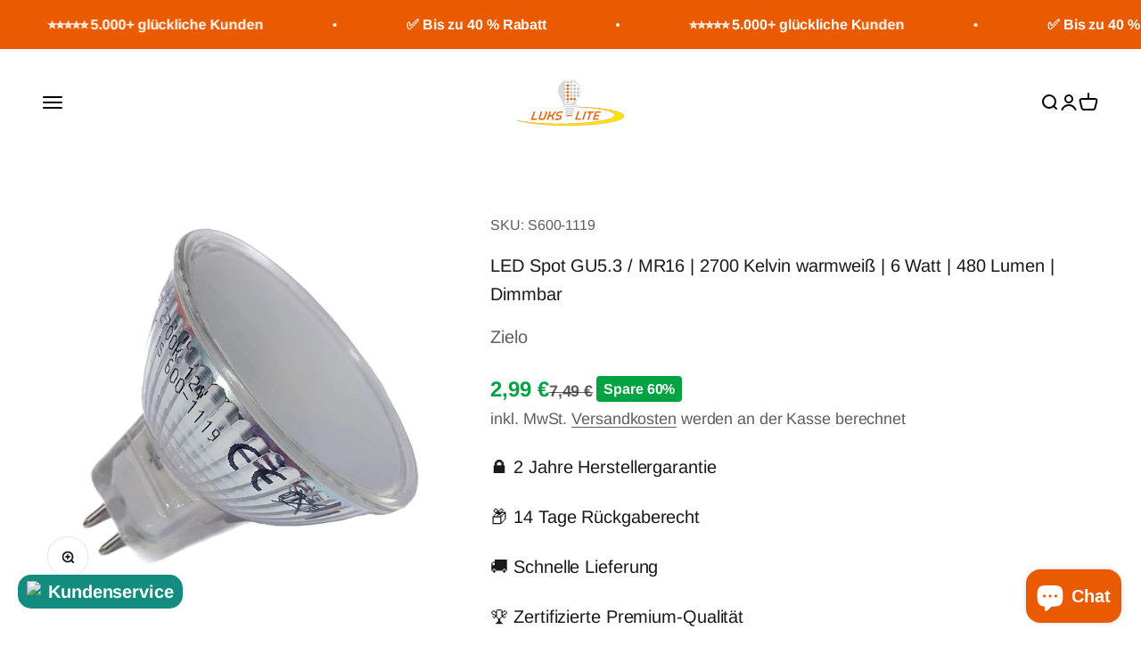

--- FILE ---
content_type: text/html; charset=utf-8
request_url: https://luks-lite.de/products/led-spot-gu53-mr16-2700kelvin-warmweiss-6w-480lm-dimmbar
body_size: 107407
content:
<!doctype html>

<html class="no-js" lang="de" dir="ltr">
  <head>
    <meta charset="utf-8">
    <meta
      name="viewport"
      content="width=device-width, initial-scale=1.0, height=device-height, minimum-scale=1.0, maximum-scale=1.0"
    >
    <meta name="theme-color" content="#ffffff">

    <title>
      LED Spot GU5.3 / MR16 | 2700 Kelvin warmweiß | 6 W | 480 Lm | Dimmbar
    </title><meta name="description" content="Dimmbarer LED Spot mit 120° Abstrahlwinkel in 2700 Kelvin warmweiß. Energieersparnis bis zu 85% bei 6 Watt und 480 Lumen. Perfekt bei privater Nutzung."><link rel="canonical" href="https://luks-lite.de/products/led-spot-gu53-mr16-2700kelvin-warmweiss-6w-480lm-dimmbar"><link rel="shortcut icon" href="//luks-lite.de/cdn/shop/files/Black-White_Modern_Light_Focus_Phone_Wallpaper_99af5171-9109-4e44-a6cb-b4673abddb34.png?v=1732539234&width=96">
      <link rel="apple-touch-icon" href="//luks-lite.de/cdn/shop/files/Black-White_Modern_Light_Focus_Phone_Wallpaper_99af5171-9109-4e44-a6cb-b4673abddb34.png?v=1732539234&width=180"><link rel="preconnect" href="https://cdn.shopify.com">
    <link rel="preconnect" href="https://fonts.shopifycdn.com" crossorigin>
    <link rel="dns-prefetch" href="https://productreviews.shopifycdn.com"><link rel="preload" href="//luks-lite.de/cdn/fonts/arimo/arimo_n4.a7efb558ca22d2002248bbe6f302a98edee38e35.woff2" as="font" type="font/woff2" crossorigin><link rel="preload" href="//luks-lite.de/cdn/fonts/arimo/arimo_n4.a7efb558ca22d2002248bbe6f302a98edee38e35.woff2" as="font" type="font/woff2" crossorigin><meta property="og:type" content="product">
  <meta property="og:title" content="LED Spot GU5.3 / MR16 | 2700 Kelvin warmweiß | 6 Watt | 480 Lumen | Dimmbar">
  <meta property="product:price:amount" content="2,99">
  <meta property="product:price:currency" content="EUR"><meta property="og:image" content="http://luks-lite.de/cdn/shop/files/led-spot-mr16-previewjpg.jpg?v=1691138530&width=2048">
  <meta property="og:image:secure_url" content="https://luks-lite.de/cdn/shop/files/led-spot-mr16-previewjpg.jpg?v=1691138530&width=2048">
  <meta property="og:image:width" content="1000">
  <meta property="og:image:height" content="1000"><meta property="og:description" content="Dimmbarer LED Spot mit 120° Abstrahlwinkel in 2700 Kelvin warmweiß. Energieersparnis bis zu 85% bei 6 Watt und 480 Lumen. Perfekt bei privater Nutzung."><meta property="og:url" content="https://luks-lite.de/products/led-spot-gu53-mr16-2700kelvin-warmweiss-6w-480lm-dimmbar">
<meta property="og:site_name" content="LUKS-LITE"><meta name="twitter:card" content="summary"><meta name="twitter:title" content="LED Spot GU5.3 / MR16 | 2700 Kelvin warmweiß | 6 Watt | 480 Lumen | Dimmbar">
  <meta name="twitter:description" content="Dimmbarer LED Spot mit 2700 Kelvin warmweiß

Der leistungsstarke GU5.3 / MR16 LED Spot ermöglicht dir eine Energieersparnis von bis zu 85% gegenüber herkömmlichen LED Spots. 6 statt vergleichsweise 35 Watt liefern dir 480 Lumen. Dank integrierter Funktion zum Dimmen kannst du deine bestehende Beleuchtung innerhalb von Sekunden mit diesem Spot ersetzen.

Der Abstrahlwinkel von 120° ermöglicht dir eine vergleichsweise großflächige Verteilung der Lichtmenge, wodurch der Lichtkegel das Licht sanfter und gleichmäßiger im Raum verteilt.

 

Deine Vorteile im Überblick:


	Bis zu 85% Energieeinsparung
	Dimmbar
	Lichtfarbe: 2700 Kelvin (warmweiß)
	Farbwiedergabeindex: &amp;gt;80
	Abstrahlwinkel: 120°
	Perfekt für alle privaten und gewerblichen Räume

"><meta name="twitter:image" content="https://luks-lite.de/cdn/shop/files/led-spot-mr16-previewjpg.jpg?crop=center&height=1200&v=1691138530&width=1200">
  <meta name="twitter:image:alt" content="">
  <script type="application/ld+json">
  {
    "@context": "https://schema.org",
    "@type": "Product",
    "productID": 8272400122122,
    "offers": [{
          "@type": "Offer",
          "name": "LED Spot GU5.3 \/ MR16 | 2700 Kelvin warmweiß | 6 Watt | 480 Lumen | Dimmbar",
          "availability":"https://schema.org/InStock",
          "price": 2.99,
          "priceCurrency": "EUR",
          "priceValidUntil": "2026-01-31","sku": "S600-1119","gtin": "4250544225766","url": "https://luks-lite.de/products/led-spot-gu53-mr16-2700kelvin-warmweiss-6w-480lm-dimmbar?variant=44654930428170"
        }
],"brand": {
      "@type": "Brand",
      "name": "Zielo"
    },
    "name": "LED Spot GU5.3 \/ MR16 | 2700 Kelvin warmweiß | 6 Watt | 480 Lumen | Dimmbar",
    "description": "Dimmbarer LED Spot mit 2700 Kelvin warmweiß\n\nDer leistungsstarke GU5.3 \/ MR16 LED Spot ermöglicht dir eine Energieersparnis von bis zu 85% gegenüber herkömmlichen LED Spots. 6 statt vergleichsweise 35 Watt liefern dir 480 Lumen. Dank integrierter Funktion zum Dimmen kannst du deine bestehende Beleuchtung innerhalb von Sekunden mit diesem Spot ersetzen.\n\nDer Abstrahlwinkel von 120° ermöglicht dir eine vergleichsweise großflächige Verteilung der Lichtmenge, wodurch der Lichtkegel das Licht sanfter und gleichmäßiger im Raum verteilt.\n\n \n\nDeine Vorteile im Überblick:\n\n\n\tBis zu 85% Energieeinsparung\n\tDimmbar\n\tLichtfarbe: 2700 Kelvin (warmweiß)\n\tFarbwiedergabeindex: \u0026gt;80\n\tAbstrahlwinkel: 120°\n\tPerfekt für alle privaten und gewerblichen Räume\n\n",
    "category": "LED Spot",
    "url": "https://luks-lite.de/products/led-spot-gu53-mr16-2700kelvin-warmweiss-6w-480lm-dimmbar",
    "sku": "S600-1119","gtin": "4250544225766","weight": {
        "@type": "QuantitativeValue",
        "unitCode": "kg",
        "value": 0.051
      },"image": {
      "@type": "ImageObject",
      "url": "https://luks-lite.de/cdn/shop/files/led-spot-mr16-previewjpg.jpg?v=1691138530&width=1024",
      "image": "https://luks-lite.de/cdn/shop/files/led-spot-mr16-previewjpg.jpg?v=1691138530&width=1024",
      "name": "",
      "width": "1024",
      "height": "1024"
    }
  }
  </script>



  <script type="application/ld+json">
  {
    "@context": "https://schema.org",
    "@type": "BreadcrumbList",
  "itemListElement": [{
      "@type": "ListItem",
      "position": 1,
      "name": "Home",
      "item": "https://luks-lite.de"
    },{
          "@type": "ListItem",
          "position": 2,
          "name": "LED Spot GU5.3 \/ MR16 | 2700 Kelvin warmweiß | 6 Watt | 480 Lumen | Dimmbar",
          "item": "https://luks-lite.de/products/led-spot-gu53-mr16-2700kelvin-warmweiss-6w-480lm-dimmbar"
        }]
  }
  </script>

<style>/* Typography (heading) */
  @font-face {
  font-family: Arimo;
  font-weight: 400;
  font-style: normal;
  font-display: fallback;
  src: url("//luks-lite.de/cdn/fonts/arimo/arimo_n4.a7efb558ca22d2002248bbe6f302a98edee38e35.woff2") format("woff2"),
       url("//luks-lite.de/cdn/fonts/arimo/arimo_n4.0da809f7d1d5ede2a73be7094ac00741efdb6387.woff") format("woff");
}

@font-face {
  font-family: Arimo;
  font-weight: 400;
  font-style: italic;
  font-display: fallback;
  src: url("//luks-lite.de/cdn/fonts/arimo/arimo_i4.438ddb21a1b98c7230698d70dc1a21df235701b2.woff2") format("woff2"),
       url("//luks-lite.de/cdn/fonts/arimo/arimo_i4.0e1908a0dc1ec32fabb5a03a0c9ee2083f82e3d7.woff") format("woff");
}

/* Typography (body) */
  @font-face {
  font-family: Arimo;
  font-weight: 400;
  font-style: normal;
  font-display: fallback;
  src: url("//luks-lite.de/cdn/fonts/arimo/arimo_n4.a7efb558ca22d2002248bbe6f302a98edee38e35.woff2") format("woff2"),
       url("//luks-lite.de/cdn/fonts/arimo/arimo_n4.0da809f7d1d5ede2a73be7094ac00741efdb6387.woff") format("woff");
}

@font-face {
  font-family: Arimo;
  font-weight: 400;
  font-style: italic;
  font-display: fallback;
  src: url("//luks-lite.de/cdn/fonts/arimo/arimo_i4.438ddb21a1b98c7230698d70dc1a21df235701b2.woff2") format("woff2"),
       url("//luks-lite.de/cdn/fonts/arimo/arimo_i4.0e1908a0dc1ec32fabb5a03a0c9ee2083f82e3d7.woff") format("woff");
}

@font-face {
  font-family: Arimo;
  font-weight: 700;
  font-style: normal;
  font-display: fallback;
  src: url("//luks-lite.de/cdn/fonts/arimo/arimo_n7.1d2d0638e6a1228d86beb0e10006e3280ccb2d04.woff2") format("woff2"),
       url("//luks-lite.de/cdn/fonts/arimo/arimo_n7.f4b9139e8eac4a17b38b8707044c20f54c3be479.woff") format("woff");
}

@font-face {
  font-family: Arimo;
  font-weight: 700;
  font-style: italic;
  font-display: fallback;
  src: url("//luks-lite.de/cdn/fonts/arimo/arimo_i7.b9f09537c29041ec8d51f8cdb7c9b8e4f1f82cb1.woff2") format("woff2"),
       url("//luks-lite.de/cdn/fonts/arimo/arimo_i7.ec659fc855f754fd0b1bd052e606bba1058f73da.woff") format("woff");
}

:root {
    /**
     * ---------------------------------------------------------------------
     * SPACING VARIABLES
     *
     * We are using a spacing inspired from frameworks like Tailwind CSS.
     * ---------------------------------------------------------------------
     */
    --spacing-0-5: 0.125rem; /* 2px */
    --spacing-1: 0.25rem; /* 4px */
    --spacing-1-5: 0.375rem; /* 6px */
    --spacing-2: 0.5rem; /* 8px */
    --spacing-2-5: 0.625rem; /* 10px */
    --spacing-3: 0.75rem; /* 12px */
    --spacing-3-5: 0.875rem; /* 14px */
    --spacing-4: 1rem; /* 16px */
    --spacing-4-5: 1.125rem; /* 18px */
    --spacing-5: 1.25rem; /* 20px */
    --spacing-5-5: 1.375rem; /* 22px */
    --spacing-6: 1.5rem; /* 24px */
    --spacing-6-5: 1.625rem; /* 26px */
    --spacing-7: 1.75rem; /* 28px */
    --spacing-7-5: 1.875rem; /* 30px */
    --spacing-8: 2rem; /* 32px */
    --spacing-8-5: 2.125rem; /* 34px */
    --spacing-9: 2.25rem; /* 36px */
    --spacing-9-5: 2.375rem; /* 38px */
    --spacing-10: 2.5rem; /* 40px */
    --spacing-11: 2.75rem; /* 44px */
    --spacing-12: 3rem; /* 48px */
    --spacing-14: 3.5rem; /* 56px */
    --spacing-16: 4rem; /* 64px */
    --spacing-18: 4.5rem; /* 72px */
    --spacing-20: 5rem; /* 80px */
    --spacing-24: 6rem; /* 96px */
    --spacing-28: 7rem; /* 112px */
    --spacing-32: 8rem; /* 128px */
    --spacing-36: 9rem; /* 144px */
    --spacing-40: 10rem; /* 160px */
    --spacing-44: 11rem; /* 176px */
    --spacing-48: 12rem; /* 192px */
    --spacing-52: 13rem; /* 208px */
    --spacing-56: 14rem; /* 224px */
    --spacing-60: 15rem; /* 240px */
    --spacing-64: 16rem; /* 256px */
    --spacing-72: 18rem; /* 288px */
    --spacing-80: 20rem; /* 320px */
    --spacing-96: 24rem; /* 384px */

    /* Container */
    --container-max-width: 1600px;
    --container-narrow-max-width: 1350px;
    --container-gutter: var(--spacing-5);
    --section-outer-spacing-block: var(--spacing-10);
    --section-inner-max-spacing-block: var(--spacing-9);
    --section-inner-spacing-inline: var(--container-gutter);
    --section-stack-spacing-block: var(--spacing-8);

    /* Grid gutter */
    --grid-gutter: var(--spacing-5);

    /* Product list settings */
    --product-list-row-gap: var(--spacing-8);
    --product-list-column-gap: var(--grid-gutter);

    /* Form settings */
    --input-gap: var(--spacing-2);
    --input-height: 2.625rem;
    --input-padding-inline: var(--spacing-4);

    /* Other sizes */
    --sticky-area-height: calc(var(--sticky-announcement-bar-enabled, 0) * var(--announcement-bar-height, 0px) + var(--sticky-header-enabled, 0) * var(--header-height, 0px));

    /* RTL support */
    --transform-logical-flip: 1;
    --transform-origin-start: left;
    --transform-origin-end: right;

    /**
     * ---------------------------------------------------------------------
     * TYPOGRAPHY
     * ---------------------------------------------------------------------
     */

    /* Font properties */
    --heading-font-family: Arimo, sans-serif;
    --heading-font-weight: 400;
    --heading-font-style: normal;
    --heading-text-transform: normal;
    --heading-letter-spacing: -0.05em;
    --text-font-family: Arimo, sans-serif;
    --text-font-weight: 400;
    --text-font-style: normal;
    --text-letter-spacing: -0.005em;

    /* Font sizes */
    --text-h0: 2.5rem;
    --text-h1: 1.75rem;
    --text-h2: 1.5rem;
    --text-h3: 1.375rem;
    --text-h4: 1.125rem;
    --text-h5: 1.125rem;
    --text-h6: 1rem;
    --text-xs: 0.8125rem;
    --text-sm: 0.875rem;
    --text-base: 1.0rem;
    --text-lg: 1.25rem;

    /**
     * ---------------------------------------------------------------------
     * COLORS
     * ---------------------------------------------------------------------
     */

    /* Color settings */--accent: 0 163 65;
    --text-primary: 26 26 26;
    --background-primary: 255 255 255;
    --dialog-background: 255 255 255;
    --border-color: var(--text-color, var(--text-primary)) / 0.12;

    /* Button colors */
    --button-background-primary: 0 163 65;
    --button-text-primary: 255 255 255;
    --button-background-secondary: 26 26 26;
    --button-text-secondary: 255 255 255;

    /* Status colors */
    --success-background: 224 244 232;
    --success-text: 0 163 65;
    --warning-background: 255 246 233;
    --warning-text: 255 183 74;
    --error-background: 254 231 231;
    --error-text: 248 58 58;

    /* Product colors */
    --on-sale-text: 0 163 65;
    --on-sale-badge-background: 0 163 65;
    --on-sale-badge-text: 255 255 255;
    --sold-out-badge-background: 134 132 132;
    --sold-out-badge-text: 255 255 255;
    --primary-badge-background: 234 91 1;
    --primary-badge-text: 255 255 255;
    --star-color: 255 183 74;
    --product-card-background: 255 255 255;
    --product-card-text: 26 26 26;

    /* Header colors */
    --header-background: 255 255 255;
    --header-text: 0 0 0;

    /* Footer colors */
    --footer-background: 255 255 255;
    --footer-text: 26 26 26;

    /* Rounded variables (used for border radius) */
    --rounded-xs: 0.25rem;
    --rounded-sm: 0.1875rem;
    --rounded: 0.375rem;
    --rounded-lg: 0.75rem;
    --rounded-full: 9999px;

    --rounded-button: 0.25rem;
    --rounded-input: 0.25rem;

    /* Box shadow */
    --shadow-sm: 0 2px 8px rgb(var(--text-primary) / 0.1);
    --shadow: 0 5px 15px rgb(var(--text-primary) / 0.1);
    --shadow-md: 0 5px 30px rgb(var(--text-primary) / 0.1);
    --shadow-block: 0px 18px 50px rgb(var(--text-primary) / 0.1);

    /**
     * ---------------------------------------------------------------------
     * OTHER
     * ---------------------------------------------------------------------
     */

    --cursor-close-svg-url: url(//luks-lite.de/cdn/shop/t/10/assets/cursor-close.svg?v=147174565022153725511708629154);
    --cursor-zoom-in-svg-url: url(//luks-lite.de/cdn/shop/t/10/assets/cursor-zoom-in.svg?v=154953035094101115921708629138);
    --cursor-zoom-out-svg-url: url(//luks-lite.de/cdn/shop/t/10/assets/cursor-zoom-out.svg?v=16155520337305705181708629154);
    --checkmark-svg-url: url(//luks-lite.de/cdn/shop/t/10/assets/checkmark.svg?v=77552481021870063511708629155);
  }

  [dir="rtl"]:root {
    /* RTL support */
    --transform-logical-flip: -1;
    --transform-origin-start: right;
    --transform-origin-end: left;
  }

  @media screen and (min-width: 700px) {
    :root {
      /* Typography (font size) */
      --text-h0: 3.25rem;
      --text-h1: 2.25rem;
      --text-h2: 1.75rem;
      --text-h3: 1.625rem;
      --text-h4: 1.25rem;
      --text-h5: 1.25rem;
      --text-h6: 1.125rem;

      --text-xs: 1.0rem;
      --text-sm: 1.125rem;
      --text-base: 1.25rem;
      --text-lg: 1.5rem;

      /* Spacing */
      --container-gutter: 2rem;
      --section-outer-spacing-block: var(--spacing-14);
      --section-inner-max-spacing-block: var(--spacing-10);
      --section-inner-spacing-inline: var(--spacing-12);
      --section-stack-spacing-block: var(--spacing-12);

      /* Grid gutter */
      --grid-gutter: var(--spacing-6);

      /* Product list settings */
      --product-list-row-gap: var(--spacing-12);

      /* Form settings */
      --input-gap: 1rem;
      --input-height: 3.125rem;
      --input-padding-inline: var(--spacing-5);
    }
  }

  @media screen and (min-width: 1000px) {
    :root {
      /* Spacing settings */
      --container-gutter: var(--spacing-12);
      --section-outer-spacing-block: var(--spacing-16);
      --section-inner-max-spacing-block: var(--spacing-14);
      --section-inner-spacing-inline: var(--spacing-16);
      --section-stack-spacing-block: var(--spacing-12);
    }
  }

  @media screen and (min-width: 1150px) {
    :root {
      /* Spacing settings */
      --container-gutter: var(--spacing-12);
      --section-outer-spacing-block: var(--spacing-16);
      --section-inner-max-spacing-block: var(--spacing-14);
      --section-inner-spacing-inline: var(--spacing-16);
      --section-stack-spacing-block: var(--spacing-12);
    }
  }

  @media screen and (min-width: 1400px) {
    :root {
      /* Typography (font size) */
      --text-h0: 4rem;
      --text-h1: 3rem;
      --text-h2: 2.5rem;
      --text-h3: 1.75rem;
      --text-h4: 1.5rem;
      --text-h5: 1.25rem;
      --text-h6: 1.25rem;

      --section-outer-spacing-block: var(--spacing-20);
      --section-inner-max-spacing-block: var(--spacing-16);
      --section-inner-spacing-inline: var(--spacing-18);
    }
  }

  @media screen and (min-width: 1600px) {
    :root {
      --section-outer-spacing-block: var(--spacing-20);
      --section-inner-max-spacing-block: var(--spacing-18);
      --section-inner-spacing-inline: var(--spacing-20);
    }
  }

  /**
   * ---------------------------------------------------------------------
   * LIQUID DEPENDANT CSS
   *
   * Our main CSS is Liquid free, but some very specific features depend on
   * theme settings, so we have them here
   * ---------------------------------------------------------------------
   */@media screen and (pointer: fine) {
        .button:not([disabled]):hover, .btn:not([disabled]):hover, .shopify-payment-button__button--unbranded:not([disabled]):hover {
          --button-background-opacity: 0.85;
        }

        .button--subdued:not([disabled]):hover {
          --button-background: var(--text-color) / .05 !important;
        }
      }</style><script>
  document.documentElement.classList.replace('no-js', 'js');

  // This allows to expose several variables to the global scope, to be used in scripts
  window.themeVariables = {
    settings: {
      showPageTransition: true,
      headingApparition: "split_fade",
      pageType: "product",
      moneyFormat: "{{amount_with_comma_separator}} €",
      moneyWithCurrencyFormat: "{{amount_with_comma_separator}} €",
      currencyCodeEnabled: true,
      cartType: "popover",
      showDiscount: true,
      discountMode: "percentage"
    },

    strings: {
      accessibilityClose: "Schließen",
      accessibilityNext: "Vor",
      accessibilityPrevious: "Zurück",
      addToCartButton: "In den Warenkorb",
      soldOutButton: "Ausverkauft",
      preOrderButton: "Vorbestellen",
      unavailableButton: "Nicht verfügbar",
      closeGallery: "Galerie schließen",
      zoomGallery: "Bild vergrößern",
      errorGallery: "Bild kann nicht geladen werden",
      soldOutBadge: "Ausverkauft",
      discountBadge: "Spare @@",
      sku: "SKU:",
      searchNoResults: "Keine Treffer",
      addOrderNote: "Bestellhinweis hinzufügen",
      editOrderNote: "Bestellhinweis bearbeiten",
      shippingEstimatorNoResults: "Tut uns leid, aber wir verschicken leider nicht an deine Adresse.",
      shippingEstimatorOneResult: "Für deine Adresse gibt es einen Versandtarif:",
      shippingEstimatorMultipleResults: "Für deine Adresse gibt es mehrere Versandtarife:",
      shippingEstimatorError: "Beim Berechnen der Versandkosten ist ein Fehler aufgetreten:"
    },

    breakpoints: {
      'sm': 'screen and (min-width: 700px)',
      'md': 'screen and (min-width: 1000px)',
      'lg': 'screen and (min-width: 1150px)',
      'xl': 'screen and (min-width: 1400px)',

      'sm-max': 'screen and (max-width: 699px)',
      'md-max': 'screen and (max-width: 999px)',
      'lg-max': 'screen and (max-width: 1149px)',
      'xl-max': 'screen and (max-width: 1399px)'
    }
  };window.addEventListener('DOMContentLoaded', () => {
      const isReloaded = (window.performance.navigation && window.performance.navigation.type === 1) || window.performance.getEntriesByType('navigation').map((nav) => nav.type).includes('reload');

      if ('animate' in document.documentElement && window.matchMedia('(prefers-reduced-motion: no-preference)').matches && document.referrer.includes(location.host) && !isReloaded) {
        document.body.animate({opacity: [0, 1]}, {duration: 115, fill: 'forwards'});
      }
    });

    window.addEventListener('pageshow', (event) => {
      document.body.classList.remove('page-transition');

      if (event.persisted) {
        document.body.animate({opacity: [0, 1]}, {duration: 0, fill: 'forwards'});
      }
    });// For detecting native share
  document.documentElement.classList.add(`native-share--${navigator.share ? 'enabled' : 'disabled'}`);// We save the product ID in local storage to be eventually used for recently viewed section
    try {
      const recentlyViewedProducts = new Set(JSON.parse(localStorage.getItem('theme:recently-viewed-products') || '[]'));

      recentlyViewedProducts.delete(8272400122122); // Delete first to re-move the product
      recentlyViewedProducts.add(8272400122122);

      localStorage.setItem('theme:recently-viewed-products', JSON.stringify(Array.from(recentlyViewedProducts.values()).reverse()));
    } catch (e) {
      // Safari in private mode does not allow setting item, we silently fail
    }</script><script type="module" src="//luks-lite.de/cdn/shop/t/10/assets/vendor.min.js?v=114992621884149252901708629134"></script>
    <script type="module" src="//luks-lite.de/cdn/shop/t/10/assets/theme.js?v=56486130540511814431710168467"></script>
    <script type="module" src="//luks-lite.de/cdn/shop/t/10/assets/sections.js?v=10964178499325931951710168485"></script>

    <script>window.performance && window.performance.mark && window.performance.mark('shopify.content_for_header.start');</script><meta name="google-site-verification" content="CKbmjpALE-nGFU2oZOSHxv8AL9e5-xYJI9AQi-5PKFo">
<meta name="facebook-domain-verification" content="zpg3xk4jcstpurp3arm2on0rz31pwq">
<meta id="shopify-digital-wallet" name="shopify-digital-wallet" content="/26658897982/digital_wallets/dialog">
<meta name="shopify-checkout-api-token" content="de25aa927a3ecf059fa6e882e9f6c5a4">
<meta id="in-context-paypal-metadata" data-shop-id="26658897982" data-venmo-supported="false" data-environment="production" data-locale="de_DE" data-paypal-v4="true" data-currency="EUR">
<link rel="alternate" type="application/json+oembed" href="https://luks-lite.de/products/led-spot-gu53-mr16-2700kelvin-warmweiss-6w-480lm-dimmbar.oembed">
<script async="async" src="/checkouts/internal/preloads.js?locale=de-DE"></script>
<script id="apple-pay-shop-capabilities" type="application/json">{"shopId":26658897982,"countryCode":"DE","currencyCode":"EUR","merchantCapabilities":["supports3DS"],"merchantId":"gid:\/\/shopify\/Shop\/26658897982","merchantName":"LUKS-LITE","requiredBillingContactFields":["postalAddress","email","phone"],"requiredShippingContactFields":["postalAddress","email","phone"],"shippingType":"shipping","supportedNetworks":["visa","maestro","masterCard","amex"],"total":{"type":"pending","label":"LUKS-LITE","amount":"1.00"},"shopifyPaymentsEnabled":true,"supportsSubscriptions":true}</script>
<script id="shopify-features" type="application/json">{"accessToken":"de25aa927a3ecf059fa6e882e9f6c5a4","betas":["rich-media-storefront-analytics"],"domain":"luks-lite.de","predictiveSearch":true,"shopId":26658897982,"locale":"de"}</script>
<script>var Shopify = Shopify || {};
Shopify.shop = "luks-lite-de.myshopify.com";
Shopify.locale = "de";
Shopify.currency = {"active":"EUR","rate":"1.0"};
Shopify.country = "DE";
Shopify.theme = {"name":"lukslite-shopify-theme\/main","id":149554987274,"schema_name":"Impact","schema_version":"5.1.0","theme_store_id":null,"role":"main"};
Shopify.theme.handle = "null";
Shopify.theme.style = {"id":null,"handle":null};
Shopify.cdnHost = "luks-lite.de/cdn";
Shopify.routes = Shopify.routes || {};
Shopify.routes.root = "/";</script>
<script type="module">!function(o){(o.Shopify=o.Shopify||{}).modules=!0}(window);</script>
<script>!function(o){function n(){var o=[];function n(){o.push(Array.prototype.slice.apply(arguments))}return n.q=o,n}var t=o.Shopify=o.Shopify||{};t.loadFeatures=n(),t.autoloadFeatures=n()}(window);</script>
<script id="shop-js-analytics" type="application/json">{"pageType":"product"}</script>
<script defer="defer" async type="module" src="//luks-lite.de/cdn/shopifycloud/shop-js/modules/v2/client.init-shop-cart-sync_kxAhZfSm.de.esm.js"></script>
<script defer="defer" async type="module" src="//luks-lite.de/cdn/shopifycloud/shop-js/modules/v2/chunk.common_5BMd6ono.esm.js"></script>
<script type="module">
  await import("//luks-lite.de/cdn/shopifycloud/shop-js/modules/v2/client.init-shop-cart-sync_kxAhZfSm.de.esm.js");
await import("//luks-lite.de/cdn/shopifycloud/shop-js/modules/v2/chunk.common_5BMd6ono.esm.js");

  window.Shopify.SignInWithShop?.initShopCartSync?.({"fedCMEnabled":true,"windoidEnabled":true});

</script>
<script>(function() {
  var isLoaded = false;
  function asyncLoad() {
    if (isLoaded) return;
    isLoaded = true;
    var urls = ["https:\/\/cdn.grw.reputon.com\/assets\/widget.js?shop=luks-lite-de.myshopify.com","https:\/\/ufe.helixo.co\/scripts\/sdk.min.js?shop=luks-lite-de.myshopify.com","https:\/\/instafeed.nfcube.com\/cdn\/d51df2a6f3e3b628e4caf9da8b9ffe5f.js?shop=luks-lite-de.myshopify.com","https:\/\/shofifi-pps.web.app\/main.js?shop=luks-lite-de.myshopify.com","https:\/\/admin.revenuehunt.com\/embed.js?shop=luks-lite-de.myshopify.com","https:\/\/search-us3.omegacommerce.com\/instant\/initjs?ID=e07c72c9-2342-4d39-aa7e-fae784a05238\u0026shop=luks-lite-de.myshopify.com"];
    for (var i = 0; i < urls.length; i++) {
      var s = document.createElement('script');
      s.type = 'text/javascript';
      s.async = true;
      s.src = urls[i];
      var x = document.getElementsByTagName('script')[0];
      x.parentNode.insertBefore(s, x);
    }
  };
  if(window.attachEvent) {
    window.attachEvent('onload', asyncLoad);
  } else {
    window.addEventListener('load', asyncLoad, false);
  }
})();</script>
<script id="__st">var __st={"a":26658897982,"offset":3600,"reqid":"19bd3945-6690-488a-a194-ad6dc06a068a-1769001058","pageurl":"luks-lite.de\/products\/led-spot-gu53-mr16-2700kelvin-warmweiss-6w-480lm-dimmbar","u":"cb65d34677aa","p":"product","rtyp":"product","rid":8272400122122};</script>
<script>window.ShopifyPaypalV4VisibilityTracking = true;</script>
<script id="captcha-bootstrap">!function(){'use strict';const t='contact',e='account',n='new_comment',o=[[t,t],['blogs',n],['comments',n],[t,'customer']],c=[[e,'customer_login'],[e,'guest_login'],[e,'recover_customer_password'],[e,'create_customer']],r=t=>t.map((([t,e])=>`form[action*='/${t}']:not([data-nocaptcha='true']) input[name='form_type'][value='${e}']`)).join(','),a=t=>()=>t?[...document.querySelectorAll(t)].map((t=>t.form)):[];function s(){const t=[...o],e=r(t);return a(e)}const i='password',u='form_key',d=['recaptcha-v3-token','g-recaptcha-response','h-captcha-response',i],f=()=>{try{return window.sessionStorage}catch{return}},m='__shopify_v',_=t=>t.elements[u];function p(t,e,n=!1){try{const o=window.sessionStorage,c=JSON.parse(o.getItem(e)),{data:r}=function(t){const{data:e,action:n}=t;return t[m]||n?{data:e,action:n}:{data:t,action:n}}(c);for(const[e,n]of Object.entries(r))t.elements[e]&&(t.elements[e].value=n);n&&o.removeItem(e)}catch(o){console.error('form repopulation failed',{error:o})}}const l='form_type',E='cptcha';function T(t){t.dataset[E]=!0}const w=window,h=w.document,L='Shopify',v='ce_forms',y='captcha';let A=!1;((t,e)=>{const n=(g='f06e6c50-85a8-45c8-87d0-21a2b65856fe',I='https://cdn.shopify.com/shopifycloud/storefront-forms-hcaptcha/ce_storefront_forms_captcha_hcaptcha.v1.5.2.iife.js',D={infoText:'Durch hCaptcha geschützt',privacyText:'Datenschutz',termsText:'Allgemeine Geschäftsbedingungen'},(t,e,n)=>{const o=w[L][v],c=o.bindForm;if(c)return c(t,g,e,D).then(n);var r;o.q.push([[t,g,e,D],n]),r=I,A||(h.body.append(Object.assign(h.createElement('script'),{id:'captcha-provider',async:!0,src:r})),A=!0)});var g,I,D;w[L]=w[L]||{},w[L][v]=w[L][v]||{},w[L][v].q=[],w[L][y]=w[L][y]||{},w[L][y].protect=function(t,e){n(t,void 0,e),T(t)},Object.freeze(w[L][y]),function(t,e,n,w,h,L){const[v,y,A,g]=function(t,e,n){const i=e?o:[],u=t?c:[],d=[...i,...u],f=r(d),m=r(i),_=r(d.filter((([t,e])=>n.includes(e))));return[a(f),a(m),a(_),s()]}(w,h,L),I=t=>{const e=t.target;return e instanceof HTMLFormElement?e:e&&e.form},D=t=>v().includes(t);t.addEventListener('submit',(t=>{const e=I(t);if(!e)return;const n=D(e)&&!e.dataset.hcaptchaBound&&!e.dataset.recaptchaBound,o=_(e),c=g().includes(e)&&(!o||!o.value);(n||c)&&t.preventDefault(),c&&!n&&(function(t){try{if(!f())return;!function(t){const e=f();if(!e)return;const n=_(t);if(!n)return;const o=n.value;o&&e.removeItem(o)}(t);const e=Array.from(Array(32),(()=>Math.random().toString(36)[2])).join('');!function(t,e){_(t)||t.append(Object.assign(document.createElement('input'),{type:'hidden',name:u})),t.elements[u].value=e}(t,e),function(t,e){const n=f();if(!n)return;const o=[...t.querySelectorAll(`input[type='${i}']`)].map((({name:t})=>t)),c=[...d,...o],r={};for(const[a,s]of new FormData(t).entries())c.includes(a)||(r[a]=s);n.setItem(e,JSON.stringify({[m]:1,action:t.action,data:r}))}(t,e)}catch(e){console.error('failed to persist form',e)}}(e),e.submit())}));const S=(t,e)=>{t&&!t.dataset[E]&&(n(t,e.some((e=>e===t))),T(t))};for(const o of['focusin','change'])t.addEventListener(o,(t=>{const e=I(t);D(e)&&S(e,y())}));const B=e.get('form_key'),M=e.get(l),P=B&&M;t.addEventListener('DOMContentLoaded',(()=>{const t=y();if(P)for(const e of t)e.elements[l].value===M&&p(e,B);[...new Set([...A(),...v().filter((t=>'true'===t.dataset.shopifyCaptcha))])].forEach((e=>S(e,t)))}))}(h,new URLSearchParams(w.location.search),n,t,e,['guest_login'])})(!0,!0)}();</script>
<script integrity="sha256-4kQ18oKyAcykRKYeNunJcIwy7WH5gtpwJnB7kiuLZ1E=" data-source-attribution="shopify.loadfeatures" defer="defer" src="//luks-lite.de/cdn/shopifycloud/storefront/assets/storefront/load_feature-a0a9edcb.js" crossorigin="anonymous"></script>
<script data-source-attribution="shopify.dynamic_checkout.dynamic.init">var Shopify=Shopify||{};Shopify.PaymentButton=Shopify.PaymentButton||{isStorefrontPortableWallets:!0,init:function(){window.Shopify.PaymentButton.init=function(){};var t=document.createElement("script");t.src="https://luks-lite.de/cdn/shopifycloud/portable-wallets/latest/portable-wallets.de.js",t.type="module",document.head.appendChild(t)}};
</script>
<script data-source-attribution="shopify.dynamic_checkout.buyer_consent">
  function portableWalletsHideBuyerConsent(e){var t=document.getElementById("shopify-buyer-consent"),n=document.getElementById("shopify-subscription-policy-button");t&&n&&(t.classList.add("hidden"),t.setAttribute("aria-hidden","true"),n.removeEventListener("click",e))}function portableWalletsShowBuyerConsent(e){var t=document.getElementById("shopify-buyer-consent"),n=document.getElementById("shopify-subscription-policy-button");t&&n&&(t.classList.remove("hidden"),t.removeAttribute("aria-hidden"),n.addEventListener("click",e))}window.Shopify?.PaymentButton&&(window.Shopify.PaymentButton.hideBuyerConsent=portableWalletsHideBuyerConsent,window.Shopify.PaymentButton.showBuyerConsent=portableWalletsShowBuyerConsent);
</script>
<script>
  function portableWalletsCleanup(e){e&&e.src&&console.error("Failed to load portable wallets script "+e.src);var t=document.querySelectorAll("shopify-accelerated-checkout .shopify-payment-button__skeleton, shopify-accelerated-checkout-cart .wallet-cart-button__skeleton"),e=document.getElementById("shopify-buyer-consent");for(let e=0;e<t.length;e++)t[e].remove();e&&e.remove()}function portableWalletsNotLoadedAsModule(e){e instanceof ErrorEvent&&"string"==typeof e.message&&e.message.includes("import.meta")&&"string"==typeof e.filename&&e.filename.includes("portable-wallets")&&(window.removeEventListener("error",portableWalletsNotLoadedAsModule),window.Shopify.PaymentButton.failedToLoad=e,"loading"===document.readyState?document.addEventListener("DOMContentLoaded",window.Shopify.PaymentButton.init):window.Shopify.PaymentButton.init())}window.addEventListener("error",portableWalletsNotLoadedAsModule);
</script>

<script type="module" src="https://luks-lite.de/cdn/shopifycloud/portable-wallets/latest/portable-wallets.de.js" onError="portableWalletsCleanup(this)" crossorigin="anonymous"></script>
<script nomodule>
  document.addEventListener("DOMContentLoaded", portableWalletsCleanup);
</script>

<script id='scb4127' type='text/javascript' async='' src='https://luks-lite.de/cdn/shopifycloud/privacy-banner/storefront-banner.js'></script><link id="shopify-accelerated-checkout-styles" rel="stylesheet" media="screen" href="https://luks-lite.de/cdn/shopifycloud/portable-wallets/latest/accelerated-checkout-backwards-compat.css" crossorigin="anonymous">
<style id="shopify-accelerated-checkout-cart">
        #shopify-buyer-consent {
  margin-top: 1em;
  display: inline-block;
  width: 100%;
}

#shopify-buyer-consent.hidden {
  display: none;
}

#shopify-subscription-policy-button {
  background: none;
  border: none;
  padding: 0;
  text-decoration: underline;
  font-size: inherit;
  cursor: pointer;
}

#shopify-subscription-policy-button::before {
  box-shadow: none;
}

      </style>

<script>window.performance && window.performance.mark && window.performance.mark('shopify.content_for_header.end');</script>
<link href="//luks-lite.de/cdn/shop/t/10/assets/theme.css?v=17755721443234481041711637079" rel="stylesheet" type="text/css" media="all" /><link rel="preconnect dns-prefetch" href="https://api.config-security.com/" crossorigin>
    <link rel="preconnect dns-prefetch" href="https://conf.config-security.com/" crossorigin>
    <link rel="preconnect dns-prefetch" href="https://whale.camera/" crossorigin>
    <script>
/* >> TriplePixel :: start*/
window.TriplePixelData={TripleName:"luks-lite-de.myshopify.com",ver:"2.12",plat:"SHOPIFY",isHeadless:false},function(W,H,A,L,E,_,B,N){function O(U,T,P,H,R){void 0===R&&(R=!1),H=new XMLHttpRequest,P?(H.open("POST",U,!0),H.setRequestHeader("Content-Type","text/plain")):H.open("GET",U,!0),H.send(JSON.stringify(P||{})),H.onreadystatechange=function(){4===H.readyState&&200===H.status?(R=H.responseText,U.includes(".txt")?eval(R):P||(N[B]=R)):(299<H.status||H.status<200)&&T&&!R&&(R=!0,O(U,T-1,P))}}if(N=window,!N[H+"sn"]){N[H+"sn"]=1,L=function(){return Date.now().toString(36)+"_"+Math.random().toString(36)};try{A.setItem(H,1+(0|A.getItem(H)||0)),(E=JSON.parse(A.getItem(H+"U")||"[]")).push({u:location.href,r:document.referrer,t:Date.now(),id:L()}),A.setItem(H+"U",JSON.stringify(E))}catch(e){}var i,m,p;A.getItem('"!nC`')||(_=A,A=N,A[H]||(E=A[H]=function(t,e,a){return void 0===a&&(a=[]),"State"==t?E.s:(W=L(),(E._q=E._q||[]).push([W,t,e].concat(a)),W)},E.s="Installed",E._q=[],E.ch=W,B="configSecurityConfModel",N[B]=1,O("https://conf.config-security.com/model",5),i=L(),m=A[atob("c2NyZWVu")],_.setItem("di_pmt_wt",i),p={id:i,action:"profile",avatar:_.getItem("auth-security_rand_salt_"),time:m[atob("d2lkdGg=")]+":"+m[atob("aGVpZ2h0")],host:A.TriplePixelData.TripleName,plat:A.TriplePixelData.plat,url:window.location.href,ref:document.referrer,ver:A.TriplePixelData.ver},O("https://api.config-security.com/event",5,p),O("https://whale.camera/live/dot.txt",5)))}}("","TriplePixel",localStorage);
/* << TriplePixel :: end*/
    </script>

    <!-- Hotjar Tracking Code for Shopify neues Theme -->
    <script>
      (function(h,o,t,j,a,r){
          h.hj=h.hj||function(){(h.hj.q=h.hj.q||[]).push(arguments)};
          h._hjSettings={hjid:3873564,hjsv:6};
          a=o.getElementsByTagName('head')[0];
          r=o.createElement('script');r.async=1;
          r.src=t+h._hjSettings.hjid+j+h._hjSettings.hjsv;
          a.appendChild(r);
      })(window,document,'https://static.hotjar.com/c/hotjar-','.js?sv=');
    </script>

    <style>

.smartnWrapper ul, ol {
    display: block;
    margin-block-start: 1em;
    margin-block-end: 1em;
    margin-inline-start: 0px;
    margin-inline-end: 0px;
    padding-inline-start: 40px;
    list-style-type: revert;
}
.smartnWrapper li {
    list-style: inherit;
    list-style-position: inside;
}



.smart-d-block{display:block;}
.smart-d-inline-block{display:inline-block;}

.smart-align-middle{vertical-align:middle;}
.smart-align-top {vertical-align: top;}

.smart-m-0{margin: 0rem;} 
.smart-mr-0{margin-right: 0rem;} 
.smart-ml-0{margin-left: 0rem;}
.smart-mt-0{margin-top: 0rem;}
.smart-mb-0{margin-bottom: 0rem;}
  
.smart-m-1{margin: .25rem;} 
.smart-mr-1{margin-right: .25rem;} 
.smart-ml-1{margin-left: .25rem;}
.smart-mt-1{margin-top: .25rem;}
.smart-mb-1{margin-bottom: .25rem;}

.smart-m-2{margin: .5rem;} 
.smart-mr-2{margin-right: .5rem;} 
.smart-ml-2{margin-left: .5rem;}
.smart-mt-2{margin-top: .5rem;}
.smart-mb-2{margin-bottom: .5rem;}

.smart-m-3{margin: 1em;} 
.smart-mr-3{margin-right: 1rem;} 
.smart-ml-3{margin-left: 1rem;}
.smart-mt-3{margin-top: 1rem;}
.smart-mb-3{margin-bottom: 1rem;}

.smart-m-4{margin: 1.5rem;} 
.smart-mr-4{margin-right: 1.5rem;} 
.smart-ml-4{margin-left: 1.5rem;}
.smart-mt-4{margin-top: 1.5rem;}
.smart-mb-4{margin-bottom: 1.5rem;}

.smart-m-5{margin: 3rem;} 
.smart-mr-5{margin-right: 3rem;} 
.smart-ml-5{margin-left: 3rem;}
.smart-mt-5{margin-top: 3rem;}
.smart-mb-5{margin-bottom: 3rem;}

.smart-p-0{padding: 0rem;} 
.smart-pr-0{padding-right: 0rem;} 
.smart-pl-0{padding-left: 0rem;}
.smart-pt-0{padding-top: 0rem;}
.smart-pb-0{padding-bottom: 0rem;}
  
.smart-p-1{padding: .25rem;} 
.smart-pr-1{padding-right: .25rem;} 
.smart-pl-1{padding-left: .25rem;}
.smart-pt-1{padding-top: .25rem;}
.smart-pb-1{padding-bottom: .25rem;}

.smart-p-2{padding: .5rem;} 
.smart-pr-2{padding-right: .5rem;} 
.smart-pl-2{padding-left: .5rem;}
.smart-pt-2{padding-top: .5rem;}
.smart-pb-2{padding-bottom: .5rem;}

.smart-p-3{padding: 1em;} 
.smart-pr-3{padding-right: 1rem;} 
.smart-pl-3{padding-left: 1rem;}
.smart-pt-3{padding-top: 1rem;}
.smart-pb-3{padding-bottom: 1rem;}

.smart-p-4{padding: 1.5rem;} 
.smart-pr-4{padding-right: 1.5rem;} 
.smart-pl-4{padding-left: 1.5rem;}
.smart-pt-4{padding-top: 1.5rem;}
.smart-pb-4{padding-bottom: 1.5rem;}

.smart-p-5{padding: 3rem;} 
.smart-pr-5{padding-right: 3rem;} 
.smart-pl-5{padding-left: 3rem;}
.smart-pt-5{padding-top: 3rem;}
.smart-pb-5{padding-bottom: 3rem;}

.smart-px-2{padding-left:.5rem;padding-right:.5rem;}
.smart-py-1{padding-top:.25rem;padding-bottom:.25rem;}
.smart-mx-auto{margin-left: auto;margin-right: auto;}
.smart-text-center{text-align:center;}
.smart-text-left{text-align:left;}

.smart-px-0{padding-left:0px !important;padding-right:0px !important;}
    
.smartbanPhotoOuter {line-height: 0px;}

@-ms-viewport{width:device-width}.smart-container{width:100%;padding-right:15px;padding-left:15px;margin-right:auto;margin-left:auto}@media (min-width:576px){.smart-container{max-width:540px}}@media (min-width:768px){.smart-container{max-width:720px}}@media (min-width:992px){.smart-container{max-width:960px}}@media (min-width:1200px){.smart-container{max-width:1140px}}.smart-container-fluid{width:100%;padding-right:15px;padding-left:15px;margin-right:auto;margin-left:auto}.smart-row{display:-ms-flexbox;display:flex;-ms-flex-wrap:wrap;flex-wrap:wrap;margin-right:-15px;margin-left:-15px}.smart-no-gutters{margin-right:0;margin-left:0}.smart-no-gutters>.col,.smart-no-gutters>[class*=col-]{padding-right:0;padding-left:0}.smart-col,.smart-col-1,.smart-col-10,.smart-col-11,.smart-col-12,.smart-col-2,.smart-col-3,.smart-col-4,.smart-col-5,.smart-col-6,.smart-col-7,.smart-col-8,.smart-col-9,.smart-col-auto,.smart-col-lg,.smart-col-lg-1,.smart-col-lg-10,.smart-col-lg-11,.smart-col-lg-12,.smart-col-lg-2,.smart-col-lg-3,.smart-col-lg-4,.smart-col-lg-5,.smart-col-lg-6,.smart-col-lg-7,.smart-col-lg-8,.smart-col-lg-9,.smart-col-lg-auto,.smart-col-md,.smart-col-md-1,.smart-col-md-10,.smart-col-md-11,.smart-col-md-12,.smart-col-md-2,.smart-col-md-3,.smart-col-md-4,.smart-col-md-5,.smart-col-md-6,.smart-col-md-7,.smart-col-md-8,.smart-col-md-9,.smart-col-md-auto,.smart-col-sm,.smart-col-sm-1,.smart-col-sm-10,.smart-col-sm-11,.smart-col-sm-12,.smart-col-sm-2,.smart-col-sm-3,.smart-col-sm-4,.smart-col-sm-5,.smart-col-sm-6,.smart-col-sm-7,.smart-col-sm-8,.smart-col-sm-9,.smart-col-sm-auto,.smart-col-xl,.smart-col-xl-1,.smart-col-xl-10,.smart-col-xl-11,.smart-col-xl-12,.smart-col-xl-2,.smart-col-xl-3,.smart-col-xl-4,.smart-col-xl-5,.smart-col-xl-6,.smart-col-xl-7,.smart-col-xl-8,.smart-col-xl-9,.smart-col-xl-auto{position:relative;width:100%;min-height:1px;padding-right:15px;padding-left:15px}.smart-col{-ms-flex-preferred-size:0;flex-basis:0;-ms-flex-positive:1;flex-grow:1;max-width:100%}.smart-col-auto{-ms-flex:0 0 auto;flex:0 0 auto;width:auto;max-width:none}.smart-col-1{-ms-flex:0 0 8.333333%;flex:0 0 8.333333%;max-width:8.333333%}.smart-col-2{-ms-flex:0 0 16.666667%;flex:0 0 16.666667%;max-width:16.666667%}.smart-col-3{-ms-flex:0 0 25%;flex:0 0 25%;max-width:25%}.smart-col-4{-ms-flex:0 0 33.333333%;flex:0 0 33.333333%;max-width:33.333333%}.smart-col-5{-ms-flex:0 0 41.666667%;flex:0 0 41.666667%;max-width:41.666667%}.smart-col-6{-ms-flex:0 0 50%;flex:0 0 50%;max-width:50%}.smart-col-7{-ms-flex:0 0 58.333333%;flex:0 0 58.333333%;max-width:58.333333%}.smart-col-8{-ms-flex:0 0 66.666667%;flex:0 0 66.666667%;max-width:66.666667%}.smart-col-9{-ms-flex:0 0 75%;flex:0 0 75%;max-width:75%}.smart-col-10{-ms-flex:0 0 83.333333%;flex:0 0 83.333333%;max-width:83.333333%}.smart-col-11{-ms-flex:0 0 91.666667%;flex:0 0 91.666667%;max-width:91.666667%}.smart-col-12{-ms-flex:0 0 100%;flex:0 0 100%;max-width:100%}.smart-order-first{-ms-flex-order:-1;order:-1}.smart-order-last{-ms-flex-order:13;order:13}.smart-order-0{-ms-flex-order:0;order:0}.smart-order-1{-ms-flex-order:1;order:1}.smart-order-2{-ms-flex-order:2;order:2}.smart-order-3{-ms-flex-order:3;order:3}.smart-order-4{-ms-flex-order:4;order:4}.smart-order-5{-ms-flex-order:5;order:5}.smart-order-6{-ms-flex-order:6;order:6}.smart-order-7{-ms-flex-order:7;order:7}.smart-order-8{-ms-flex-order:8;order:8}.smart-order-9{-ms-flex-order:9;order:9}.smart-order-10{-ms-flex-order:10;order:10}.smart-order-11{-ms-flex-order:11;order:11}.smart-order-12{-ms-flex-order:12;order:12}.smart-offset-1{margin-left:8.333333%}.smart-offset-2{margin-left:16.666667%}.smart-offset-3{margin-left:25%}.smart-offset-4{margin-left:33.333333%}.smart-offset-5{margin-left:41.666667%}.smart-offset-6{margin-left:50%}.smart-offset-7{margin-left:58.333333%}.smart-offset-8{margin-left:66.666667%}.smart-offset-9{margin-left:75%}.smart-offset-10{margin-left:83.333333%}.smart-offset-11{margin-left:91.666667%}@media (min-width:576px){.smart-col-sm{-ms-flex-preferred-size:0;flex-basis:0;-ms-flex-positive:1;flex-grow:1;max-width:100%}.smart-col-sm-auto{-ms-flex:0 0 auto;flex:0 0 auto;width:auto;max-width:none}.smart-col-sm-1{-ms-flex:0 0 8.333333%;flex:0 0 8.333333%;max-width:8.333333%}.smart-col-sm-2{-ms-flex:0 0 16.666667%;flex:0 0 16.666667%;max-width:16.666667%}.smart-col-sm-3{-ms-flex:0 0 25%;flex:0 0 25%;max-width:25%}.smart-col-sm-4{-ms-flex:0 0 33.333333%;flex:0 0 33.333333%;max-width:33.333333%}.smart-col-sm-5{-ms-flex:0 0 41.666667%;flex:0 0 41.666667%;max-width:41.666667%}.smart-col-sm-6{-ms-flex:0 0 50%;flex:0 0 50%;max-width:50%}.smart-col-sm-7{-ms-flex:0 0 58.333333%;flex:0 0 58.333333%;max-width:58.333333%}.smart-col-sm-8{-ms-flex:0 0 66.666667%;flex:0 0 66.666667%;max-width:66.666667%}.smart-col-sm-9{-ms-flex:0 0 75%;flex:0 0 75%;max-width:75%}.smart-col-sm-10{-ms-flex:0 0 83.333333%;flex:0 0 83.333333%;max-width:83.333333%}.smart-col-sm-11{-ms-flex:0 0 91.666667%;flex:0 0 91.666667%;max-width:91.666667%}.smart-col-sm-12{-ms-flex:0 0 100%;flex:0 0 100%;max-width:100%}.smart-order-sm-first{-ms-flex-order:-1;order:-1}.smart-order-sm-last{-ms-flex-order:13;order:13}.smart-order-sm-0{-ms-flex-order:0;order:0}.smart-order-sm-1{-ms-flex-order:1;order:1}.smart-order-sm-2{-ms-flex-order:2;order:2}.smart-order-sm-3{-ms-flex-order:3;order:3}.smart-order-sm-4{-ms-flex-order:4;order:4}.smart-order-sm-5{-ms-flex-order:5;order:5}.smart-order-sm-6{-ms-flex-order:6;order:6}.smart-order-sm-7{-ms-flex-order:7;order:7}.smart-order-sm-8{-ms-flex-order:8;order:8}.smart-order-sm-9{-ms-flex-order:9;order:9}.smart-order-sm-10{-ms-flex-order:10;order:10}.smart-order-sm-11{-ms-flex-order:11;order:11}.smart-order-sm-12{-ms-flex-order:12;order:12}.smart-offset-sm-0{margin-left:0}.smart-offset-sm-1{margin-left:8.333333%}.smart-offset-sm-2{margin-left:16.666667%}.smart-offset-sm-3{margin-left:25%}.smart-offset-sm-4{margin-left:33.333333%}.smart-offset-sm-5{margin-left:41.666667%}.smart-offset-sm-6{margin-left:50%}.smart-offset-sm-7{margin-left:58.333333%}.smart-offset-sm-8{margin-left:66.666667%}.smart-offset-sm-9{margin-left:75%}.smart-offset-sm-10{margin-left:83.333333%}.smart-offset-sm-11{margin-left:91.666667%}}@media (min-width:768px){.smart-col-md{-ms-flex-preferred-size:0;flex-basis:0;-ms-flex-positive:1;flex-grow:1;max-width:100%}.smart-col-md-auto{-ms-flex:0 0 auto;flex:0 0 auto;width:auto;max-width:none}.smart-col-md-1{-ms-flex:0 0 8.333333%;flex:0 0 8.333333%;max-width:8.333333%}.smart-col-md-2{-ms-flex:0 0 16.666667%;flex:0 0 16.666667%;max-width:16.666667%}.smart-col-md-3{-ms-flex:0 0 25%;flex:0 0 25%;max-width:25%}.smart-col-md-4{-ms-flex:0 0 33.333333%;flex:0 0 33.333333%;max-width:33.333333%}.smart-col-md-5{-ms-flex:0 0 41.666667%;flex:0 0 41.666667%;max-width:41.666667%}.smart-col-md-6{-ms-flex:0 0 50%;flex:0 0 50%;max-width:50%}.smart-col-md-7{-ms-flex:0 0 58.333333%;flex:0 0 58.333333%;max-width:58.333333%}.smart-col-md-8{-ms-flex:0 0 66.666667%;flex:0 0 66.666667%;max-width:66.666667%}.smart-col-md-9{-ms-flex:0 0 75%;flex:0 0 75%;max-width:75%}.smart-col-md-10{-ms-flex:0 0 83.333333%;flex:0 0 83.333333%;max-width:83.333333%}.smart-col-md-11{-ms-flex:0 0 91.666667%;flex:0 0 91.666667%;max-width:91.666667%}.smart-col-md-12{-ms-flex:0 0 100%;flex:0 0 100%;max-width:100%}.smart-order-md-first{-ms-flex-order:-1;order:-1}.smart-order-md-last{-ms-flex-order:13;order:13}.smart-order-md-0{-ms-flex-order:0;order:0}.smart-order-md-1{-ms-flex-order:1;order:1}.smart-order-md-2{-ms-flex-order:2;order:2}.smart-order-md-3{-ms-flex-order:3;order:3}.smart-order-md-4{-ms-flex-order:4;order:4}.smart-order-md-5{-ms-flex-order:5;order:5}.smart-order-md-6{-ms-flex-order:6;order:6}.smart-order-md-7{-ms-flex-order:7;order:7}.smart-order-md-8{-ms-flex-order:8;order:8}.smart-order-md-9{-ms-flex-order:9;order:9}.smart-order-md-10{-ms-flex-order:10;order:10}.smart-order-md-11{-ms-flex-order:11;order:11}.smart-order-md-12{-ms-flex-order:12;order:12}.smart-offset-md-0{margin-left:0}.smart-offset-md-1{margin-left:8.333333%}.smart-offset-md-2{margin-left:16.666667%}.smart-offset-md-3{margin-left:25%}.smart-offset-md-4{margin-left:33.333333%}.smart-offset-md-5{margin-left:41.666667%}.smart-offset-md-6{margin-left:50%}.smart-offset-md-7{margin-left:58.333333%}.smart-offset-md-8{margin-left:66.666667%}.smart-offset-md-9{margin-left:75%}.smart-offset-md-10{margin-left:83.333333%}.smart-offset-md-11{margin-left:91.666667%}}@media (min-width:992px){.smart-col-lg{-ms-flex-preferred-size:0;flex-basis:0;-ms-flex-positive:1;flex-grow:1;max-width:100%}.smart-col-lg-auto{-ms-flex:0 0 auto;flex:0 0 auto;width:auto;max-width:none}.smart-col-lg-1{-ms-flex:0 0 8.333333%;flex:0 0 8.333333%;max-width:8.333333%}.smart-col-lg-2{-ms-flex:0 0 16.666667%;flex:0 0 16.666667%;max-width:16.666667%}.smart-col-lg-3{-ms-flex:0 0 25%;flex:0 0 25%;max-width:25%}.smart-col-lg-4{-ms-flex:0 0 33.333333%;flex:0 0 33.333333%;max-width:33.333333%}.smart-col-lg-5{-ms-flex:0 0 41.666667%;flex:0 0 41.666667%;max-width:41.666667%}.smart-col-lg-6{-ms-flex:0 0 50%;flex:0 0 50%;max-width:50%}.smart-col-lg-7{-ms-flex:0 0 58.333333%;flex:0 0 58.333333%;max-width:58.333333%}.smart-col-lg-8{-ms-flex:0 0 66.666667%;flex:0 0 66.666667%;max-width:66.666667%}.smart-col-lg-9{-ms-flex:0 0 75%;flex:0 0 75%;max-width:75%}.smart-col-lg-10{-ms-flex:0 0 83.333333%;flex:0 0 83.333333%;max-width:83.333333%}.smart-col-lg-11{-ms-flex:0 0 91.666667%;flex:0 0 91.666667%;max-width:91.666667%}.smart-col-lg-12{-ms-flex:0 0 100%;flex:0 0 100%;max-width:100%}.smart-order-lg-first{-ms-flex-order:-1;order:-1}.smart-order-lg-last{-ms-flex-order:13;order:13}.smart-order-lg-0{-ms-flex-order:0;order:0}.smart-order-lg-1{-ms-flex-order:1;order:1}.smart-order-lg-2{-ms-flex-order:2;order:2}.smart-order-lg-3{-ms-flex-order:3;order:3}.smart-order-lg-4{-ms-flex-order:4;order:4}.smart-order-lg-5{-ms-flex-order:5;order:5}.smart-order-lg-6{-ms-flex-order:6;order:6}.smart-order-lg-7{-ms-flex-order:7;order:7}.smart-order-lg-8{-ms-flex-order:8;order:8}.smart-order-lg-9{-ms-flex-order:9;order:9}.smart-order-lg-10{-ms-flex-order:10;order:10}.smart-order-lg-11{-ms-flex-order:11;order:11}.smart-order-lg-12{-ms-flex-order:12;order:12}.smart-offset-lg-0{margin-left:0}.smart-offset-lg-1{margin-left:8.333333%}.smart-offset-lg-2{margin-left:16.666667%}.smart-offset-lg-3{margin-left:25%}.smart-offset-lg-4{margin-left:33.333333%}.smart-offset-lg-5{margin-left:41.666667%}.smart-offset-lg-6{margin-left:50%}.smart-offset-lg-7{margin-left:58.333333%}.smart-offset-lg-8{margin-left:66.666667%}.smart-offset-lg-9{margin-left:75%}.smart-offset-lg-10{margin-left:83.333333%}.smart-offset-lg-11{margin-left:91.666667%}}@media (min-width:1200px){.smart-col-xl{-ms-flex-preferred-size:0;flex-basis:0;-ms-flex-positive:1;flex-grow:1;max-width:100%}.smart-col-xl-auto{-ms-flex:0 0 auto;flex:0 0 auto;width:auto;max-width:none}.smart-col-xl-1{-ms-flex:0 0 8.333333%;flex:0 0 8.333333%;max-width:8.333333%}.smart-col-xl-2{-ms-flex:0 0 16.666667%;flex:0 0 16.666667%;max-width:16.666667%}.smart-col-xl-3{-ms-flex:0 0 25%;flex:0 0 25%;max-width:25%}.smart-col-xl-4{-ms-flex:0 0 33.333333%;flex:0 0 33.333333%;max-width:33.333333%}.smart-col-xl-5{-ms-flex:0 0 41.666667%;flex:0 0 41.666667%;max-width:41.666667%}.smart-col-xl-6{-ms-flex:0 0 50%;flex:0 0 50%;max-width:50%}.smart-col-xl-7{-ms-flex:0 0 58.333333%;flex:0 0 58.333333%;max-width:58.333333%}.smart-col-xl-8{-ms-flex:0 0 66.666667%;flex:0 0 66.666667%;max-width:66.666667%}.smart-col-xl-9{-ms-flex:0 0 75%;flex:0 0 75%;max-width:75%}.smart-col-xl-10{-ms-flex:0 0 83.333333%;flex:0 0 83.333333%;max-width:83.333333%}.smart-col-xl-11{-ms-flex:0 0 91.666667%;flex:0 0 91.666667%;max-width:91.666667%}.smart-col-xl-12{-ms-flex:0 0 100%;flex:0 0 100%;max-width:100%}.smart-order-xl-first{-ms-flex-order:-1;order:-1}.smart-order-xl-last{-ms-flex-order:13;order:13}.smart-order-xl-0{-ms-flex-order:0;order:0}.smart-order-xl-1{-ms-flex-order:1;order:1}.smart-order-xl-2{-ms-flex-order:2;order:2}.smart-order-xl-3{-ms-flex-order:3;order:3}.smart-order-xl-4{-ms-flex-order:4;order:4}.smart-order-xl-5{-ms-flex-order:5;order:5}.smart-order-xl-6{-ms-flex-order:6;order:6}.smart-order-xl-7{-ms-flex-order:7;order:7}.smart-order-xl-8{-ms-flex-order:8;order:8}.smart-order-xl-9{-ms-flex-order:9;order:9}.smart-order-xl-10{-ms-flex-order:10;order:10}.smart-order-xl-11{-ms-flex-order:11;order:11}.smart-order-xl-12{-ms-flex-order:12;order:12}.smart-offset-xl-0{margin-left:0}.smart-offset-xl-1{margin-left:8.333333%}.smart-offset-xl-2{margin-left:16.666667%}.smart-offset-xl-3{margin-left:25%}.smart-offset-xl-4{margin-left:33.333333%}.smart-offset-xl-5{margin-left:41.666667%}.smart-offset-xl-6{margin-left:50%}.smart-offset-xl-7{margin-left:58.333333%}.smart-offset-xl-8{margin-left:66.666667%}.smart-offset-xl-9{margin-left:75%}.smart-offset-xl-10{margin-left:83.333333%}.smart-offset-xl-11{margin-left:91.666667%}}.smart-d-none{display:none!important}.smart-d-inline{display:inline!important}.smart-d-inline-block{display:inline-block!important}.smart-d-block{display:block!important}.smart-d-table{display:table!important}.smart-d-table-row{display:table-row!important}.smart-d-table-cell{display:table-cell!important}.smart-d-flex{display:-ms-flexbox!important;display:flex!important}.smart-d-inline-flex{display:-ms-inline-flexbox!important;display:inline-flex!important}@media (min-width:576px){.smart-d-sm-none{display:none!important}.smart-d-sm-inline{display:inline!important}.smart-d-sm-inline-block{display:inline-block!important}.smart-d-sm-block{display:block!important}.smart-d-sm-table{display:table!important}.smart-d-sm-table-row{display:table-row!important}.smart-d-sm-table-cell{display:table-cell!important}.smart-d-sm-flex{display:-ms-flexbox!important;display:flex!important}.smart-d-sm-inline-flex{display:-ms-inline-flexbox!important;display:inline-flex!important}}@media (min-width:768px){.smart-d-md-none{display:none!important}.smart-d-md-inline{display:inline!important}.smart-d-md-inline-block{display:inline-block!important}.smart-d-md-block{display:block!important}.smart-d-md-table{display:table!important}.smart-d-md-table-row{display:table-row!important}.smart-d-md-table-cell{display:table-cell!important}.smart-d-md-flex{display:-ms-flexbox!important;display:flex!important}.smart-d-md-inline-flex{display:-ms-inline-flexbox!important;display:inline-flex!important}}@media (min-width:992px){.smart-d-lg-none{display:none!important}.smart-d-lg-inline{display:inline!important}.smart-d-lg-inline-block{display:inline-block!important}.smart-d-lg-block{display:block!important}.smart-d-lg-table{display:table!important}.smart-d-lg-table-row{display:table-row!important}.smart-d-lg-table-cell{display:table-cell!important}.smart-d-lg-flex{display:-ms-flexbox!important;display:flex!important}.smart-d-lg-inline-flex{display:-ms-inline-flexbox!important;display:inline-flex!important}}@media (min-width:1200px){.smart-d-xl-none{display:none!important}.smart-d-xl-inline{display:inline!important}.smart-d-xl-inline-block{display:inline-block!important}.smart-d-xl-block{display:block!important}.smart-d-xl-table{display:table!important}.smart-d-xl-table-row{display:table-row!important}.smart-d-xl-table-cell{display:table-cell!important}.smart-d-xl-flex{display:-ms-flexbox!important;display:flex!important}.smart-d-xl-inline-flex{display:-ms-inline-flexbox!important;display:inline-flex!important}}@media  print{.smart-d-print-none{display:none!important}.smart-d-print-inline{display:inline!important}.smart-d-print-inline-block{display:inline-block!important}.smart-d-print-block{display:block!important}.smart-d-print-table{display:table!important}.smart-d-print-table-row{display:table-row!important}.smart-d-print-table-cell{display:table-cell!important}.smart-d-print-flex{display:-ms-flexbox!important;display:flex!important}.smart-d-print-inline-flex{display:-ms-inline-flexbox!important;display:inline-flex!important}}.smart-flex-row{-ms-flex-direction:row!important;flex-direction:row!important}.smart-flex-column{-ms-flex-direction:column!important;flex-direction:column!important}.smart-flex-row-reverse{-ms-flex-direction:row-reverse!important;flex-direction:row-reverse!important}.smart-flex-column-reverse{-ms-flex-direction:column-reverse!important;flex-direction:column-reverse!important}.smart-flex-wrap{-ms-flex-wrap:wrap!important;flex-wrap:wrap!important}.smart-flex-nowrap{-ms-flex-wrap:nowrap!important;flex-wrap:nowrap!important}.smart-flex-wrap-reverse{-ms-flex-wrap:wrap-reverse!important;flex-wrap:wrap-reverse!important}.smart-flex-fill{-ms-flex:1 1 auto!important;flex:1 1 auto!important}.smart-flex-grow-0{-ms-flex-positive:0!important;flex-grow:0!important}.smart-flex-grow-1{-ms-flex-positive:1!important;flex-grow:1!important}.smart-flex-shrink-0{-ms-flex-negative:0!important;flex-shrink:0!important}.smart-flex-shrink-1{-ms-flex-negative:1!important;flex-shrink:1!important}.smart-justify-content-start{-ms-flex-pack:start!important;justify-content:flex-start!important}.smart-justify-content-end{-ms-flex-pack:end!important;justify-content:flex-end!important}.smart-justify-content-center{-ms-flex-pack:center!important;justify-content:center!important}.smart-justify-content-between{-ms-flex-pack:justify!important;justify-content:space-between!important}.smart-justify-content-around{-ms-flex-pack:distribute!important;justify-content:space-around!important}.smart-align-items-start{-ms-flex-align:start!important;align-items:flex-start!important}.smart-align-items-end{-ms-flex-align:end!important;align-items:flex-end!important}.smart-align-items-center{-ms-flex-align:center!important;align-items:center!important}.smart-align-items-baseline{-ms-flex-align:baseline!important;align-items:baseline!important}.smart-align-items-stretch{-ms-flex-align:stretch!important;align-items:stretch!important}.smart-align-content-start{-ms-flex-line-pack:start!important;align-content:flex-start!important}.smart-align-content-end{-ms-flex-line-pack:end!important;align-content:flex-end!important}.smart-align-content-center{-ms-flex-line-pack:center!important;align-content:center!important}.smart-align-content-between{-ms-flex-line-pack:justify!important;align-content:space-between!important}.smart-align-content-around{-ms-flex-line-pack:distribute!important;align-content:space-around!important}.smart-align-content-stretch{-ms-flex-line-pack:stretch!important;align-content:stretch!important}.smart-align-self-auto{-ms-flex-item-align:auto!important;align-self:auto!important}.smart-align-self-start{-ms-flex-item-align:start!important;align-self:flex-start!important}.smart-align-self-end{-ms-flex-item-align:end!important;align-self:flex-end!important}.smart-align-self-center{-ms-flex-item-align:center!important;align-self:center!important}.smart-align-self-baseline{-ms-flex-item-align:baseline!important;align-self:baseline!important}.smart-align-self-stretch{-ms-flex-item-align:stretch!important;align-self:stretch!important}@media (min-width:576px){.smart-flex-sm-row{-ms-flex-direction:row!important;flex-direction:row!important}.smart-flex-sm-column{-ms-flex-direction:column!important;flex-direction:column!important}.smart-flex-sm-row-reverse{-ms-flex-direction:row-reverse!important;flex-direction:row-reverse!important}.smart-flex-sm-column-reverse{-ms-flex-direction:column-reverse!important;flex-direction:column-reverse!important}.smart-flex-sm-wrap{-ms-flex-wrap:wrap!important;flex-wrap:wrap!important}.smart-flex-sm-nowrap{-ms-flex-wrap:nowrap!important;flex-wrap:nowrap!important}.smart-flex-sm-wrap-reverse{-ms-flex-wrap:wrap-reverse!important;flex-wrap:wrap-reverse!important}.smart-flex-sm-fill{-ms-flex:1 1 auto!important;flex:1 1 auto!important}.smart-flex-sm-grow-0{-ms-flex-positive:0!important;flex-grow:0!important}.smart-flex-sm-grow-1{-ms-flex-positive:1!important;flex-grow:1!important}.smart-flex-sm-shrink-0{-ms-flex-negative:0!important;flex-shrink:0!important}.smart-flex-sm-shrink-1{-ms-flex-negative:1!important;flex-shrink:1!important}.smart-justify-content-sm-start{-ms-flex-pack:start!important;justify-content:flex-start!important}.smart-justify-content-sm-end{-ms-flex-pack:end!important;justify-content:flex-end!important}.smart-justify-content-sm-center{-ms-flex-pack:center!important;justify-content:center!important}.smart-justify-content-sm-between{-ms-flex-pack:justify!important;justify-content:space-between!important}.smart-justify-content-sm-around{-ms-flex-pack:distribute!important;justify-content:space-around!important}.smart-align-items-sm-start{-ms-flex-align:start!important;align-items:flex-start!important}.smart-align-items-sm-end{-ms-flex-align:end!important;align-items:flex-end!important}.smart-align-items-sm-center{-ms-flex-align:center!important;align-items:center!important}.smart-align-items-sm-baseline{-ms-flex-align:baseline!important;align-items:baseline!important}.smart-align-items-sm-stretch{-ms-flex-align:stretch!important;align-items:stretch!important}.smart-align-content-sm-start{-ms-flex-line-pack:start!important;align-content:flex-start!important}.smart-align-content-sm-end{-ms-flex-line-pack:end!important;align-content:flex-end!important}.smart-align-content-sm-center{-ms-flex-line-pack:center!important;align-content:center!important}.smart-align-content-sm-between{-ms-flex-line-pack:justify!important;align-content:space-between!important}.smart-align-content-sm-around{-ms-flex-line-pack:distribute!important;align-content:space-around!important}.smart-align-content-sm-stretch{-ms-flex-line-pack:stretch!important;align-content:stretch!important}.smart-align-self-sm-auto{-ms-flex-item-align:auto!important;align-self:auto!important}.smart-align-self-sm-start{-ms-flex-item-align:start!important;align-self:flex-start!important}.smart-align-self-sm-end{-ms-flex-item-align:end!important;align-self:flex-end!important}.smart-align-self-sm-center{-ms-flex-item-align:center!important;align-self:center!important}.smart-align-self-sm-baseline{-ms-flex-item-align:baseline!important;align-self:baseline!important}.smart-align-self-sm-stretch{-ms-flex-item-align:stretch!important;align-self:stretch!important}}@media (min-width:768px){.smart-flex-md-row{-ms-flex-direction:row!important;flex-direction:row!important}.smart-flex-md-column{-ms-flex-direction:column!important;flex-direction:column!important}.smart-flex-md-row-reverse{-ms-flex-direction:row-reverse!important;flex-direction:row-reverse!important}.smart-flex-md-column-reverse{-ms-flex-direction:column-reverse!important;flex-direction:column-reverse!important}.smart-flex-md-wrap{-ms-flex-wrap:wrap!important;flex-wrap:wrap!important}.smart-flex-md-nowrap{-ms-flex-wrap:nowrap!important;flex-wrap:nowrap!important}.smart-flex-md-wrap-reverse{-ms-flex-wrap:wrap-reverse!important;flex-wrap:wrap-reverse!important}.smart-flex-md-fill{-ms-flex:1 1 auto!important;flex:1 1 auto!important}.smart-flex-md-grow-0{-ms-flex-positive:0!important;flex-grow:0!important}.smart-flex-md-grow-1{-ms-flex-positive:1!important;flex-grow:1!important}.smart-flex-md-shrink-0{-ms-flex-negative:0!important;flex-shrink:0!important}.smart-flex-md-shrink-1{-ms-flex-negative:1!important;flex-shrink:1!important}.smart-justify-content-md-start{-ms-flex-pack:start!important;justify-content:flex-start!important}.smart-justify-content-md-end{-ms-flex-pack:end!important;justify-content:flex-end!important}.smart-justify-content-md-center{-ms-flex-pack:center!important;justify-content:center!important}.smart-justify-content-md-between{-ms-flex-pack:justify!important;justify-content:space-between!important}.smart-justify-content-md-around{-ms-flex-pack:distribute!important;justify-content:space-around!important}.smart-align-items-md-start{-ms-flex-align:start!important;align-items:flex-start!important}.smart-align-items-md-end{-ms-flex-align:end!important;align-items:flex-end!important}.smart-align-items-md-center{-ms-flex-align:center!important;align-items:center!important}.smart-align-items-md-baseline{-ms-flex-align:baseline!important;align-items:baseline!important}.smart-align-items-md-stretch{-ms-flex-align:stretch!important;align-items:stretch!important}.smart-align-content-md-start{-ms-flex-line-pack:start!important;align-content:flex-start!important}.smart-align-content-md-end{-ms-flex-line-pack:end!important;align-content:flex-end!important}.smart-align-content-md-center{-ms-flex-line-pack:center!important;align-content:center!important}.smart-align-content-md-between{-ms-flex-line-pack:justify!important;align-content:space-between!important}.smart-align-content-md-around{-ms-flex-line-pack:distribute!important;align-content:space-around!important}.smart-align-content-md-stretch{-ms-flex-line-pack:stretch!important;align-content:stretch!important}.smart-align-self-md-auto{-ms-flex-item-align:auto!important;align-self:auto!important}.smart-align-self-md-start{-ms-flex-item-align:start!important;align-self:flex-start!important}.smart-align-self-md-end{-ms-flex-item-align:end!important;align-self:flex-end!important}.smart-align-self-md-center{-ms-flex-item-align:center!important;align-self:center!important}.smart-align-self-md-baseline{-ms-flex-item-align:baseline!important;align-self:baseline!important}.smart-align-self-md-stretch{-ms-flex-item-align:stretch!important;align-self:stretch!important}}@media (min-width:992px){.smart-flex-lg-row{-ms-flex-direction:row!important;flex-direction:row!important}.smart-flex-lg-column{-ms-flex-direction:column!important;flex-direction:column!important}.smart-flex-lg-row-reverse{-ms-flex-direction:row-reverse!important;flex-direction:row-reverse!important}.smart-flex-lg-column-reverse{-ms-flex-direction:column-reverse!important;flex-direction:column-reverse!important}.smart-flex-lg-wrap{-ms-flex-wrap:wrap!important;flex-wrap:wrap!important}.smart-flex-lg-nowrap{-ms-flex-wrap:nowrap!important;flex-wrap:nowrap!important}.smart-flex-lg-wrap-reverse{-ms-flex-wrap:wrap-reverse!important;flex-wrap:wrap-reverse!important}.smart-flex-lg-fill{-ms-flex:1 1 auto!important;flex:1 1 auto!important}.smart-flex-lg-grow-0{-ms-flex-positive:0!important;flex-grow:0!important}.smart-flex-lg-grow-1{-ms-flex-positive:1!important;flex-grow:1!important}.smart-flex-lg-shrink-0{-ms-flex-negative:0!important;flex-shrink:0!important}.smart-flex-lg-shrink-1{-ms-flex-negative:1!important;flex-shrink:1!important}.smart-justify-content-lg-start{-ms-flex-pack:start!important;justify-content:flex-start!important}.smart-justify-content-lg-end{-ms-flex-pack:end!important;justify-content:flex-end!important}.smart-justify-content-lg-center{-ms-flex-pack:center!important;justify-content:center!important}.smart-justify-content-lg-between{-ms-flex-pack:justify!important;justify-content:space-between!important}.smart-justify-content-lg-around{-ms-flex-pack:distribute!important;justify-content:space-around!important}.smart-align-items-lg-start{-ms-flex-align:start!important;align-items:flex-start!important}.smart-align-items-lg-end{-ms-flex-align:end!important;align-items:flex-end!important}.smart-align-items-lg-center{-ms-flex-align:center!important;align-items:center!important}.smart-align-items-lg-baseline{-ms-flex-align:baseline!important;align-items:baseline!important}.smart-align-items-lg-stretch{-ms-flex-align:stretch!important;align-items:stretch!important}.smart-align-content-lg-start{-ms-flex-line-pack:start!important;align-content:flex-start!important}.smart-align-content-lg-end{-ms-flex-line-pack:end!important;align-content:flex-end!important}.smart-align-content-lg-center{-ms-flex-line-pack:center!important;align-content:center!important}.smart-align-content-lg-between{-ms-flex-line-pack:justify!important;align-content:space-between!important}.smart-align-content-lg-around{-ms-flex-line-pack:distribute!important;align-content:space-around!important}.smart-align-content-lg-stretch{-ms-flex-line-pack:stretch!important;align-content:stretch!important}.smart-align-self-lg-auto{-ms-flex-item-align:auto!important;align-self:auto!important}.smart-align-self-lg-start{-ms-flex-item-align:start!important;align-self:flex-start!important}.smart-align-self-lg-end{-ms-flex-item-align:end!important;align-self:flex-end!important}.smart-align-self-lg-center{-ms-flex-item-align:center!important;align-self:center!important}.smart-align-self-lg-baseline{-ms-flex-item-align:baseline!important;align-self:baseline!important}.smart-align-self-lg-stretch{-ms-flex-item-align:stretch!important;align-self:stretch!important}}@media (min-width:1200px){.smart-flex-xl-row{-ms-flex-direction:row!important;flex-direction:row!important}.smart-flex-xl-column{-ms-flex-direction:column!important;flex-direction:column!important}.smart-flex-xl-row-reverse{-ms-flex-direction:row-reverse!important;flex-direction:row-reverse!important}.smart-flex-xl-column-reverse{-ms-flex-direction:column-reverse!important;flex-direction:column-reverse!important}.smart-flex-xl-wrap{-ms-flex-wrap:wrap!important;flex-wrap:wrap!important}.smart-flex-xl-nowrap{-ms-flex-wrap:nowrap!important;flex-wrap:nowrap!important}.smart-flex-xl-wrap-reverse{-ms-flex-wrap:wrap-reverse!important;flex-wrap:wrap-reverse!important}.smart-flex-xl-fill{-ms-flex:1 1 auto!important;flex:1 1 auto!important}.smart-flex-xl-grow-0{-ms-flex-positive:0!important;flex-grow:0!important}.smart-flex-xl-grow-1{-ms-flex-positive:1!important;flex-grow:1!important}.smart-flex-xl-shrink-0{-ms-flex-negative:0!important;flex-shrink:0!important}.smart-flex-xl-shrink-1{-ms-flex-negative:1!important;flex-shrink:1!important}.smart-justify-content-xl-start{-ms-flex-pack:start!important;justify-content:flex-start!important}.smart-justify-content-xl-end{-ms-flex-pack:end!important;justify-content:flex-end!important}.smart-justify-content-xl-center{-ms-flex-pack:center!important;justify-content:center!important}.smart-justify-content-xl-between{-ms-flex-pack:justify!important;justify-content:space-between!important}.smart-justify-content-xl-around{-ms-flex-pack:distribute!important;justify-content:space-around!important}.smart-align-items-xl-start{-ms-flex-align:start!important;align-items:flex-start!important}.smart-align-items-xl-end{-ms-flex-align:end!important;align-items:flex-end!important}.smart-align-items-xl-center{-ms-flex-align:center!important;align-items:center!important}.smart-align-items-xl-baseline{-ms-flex-align:baseline!important;align-items:baseline!important}.smart-align-items-xl-stretch{-ms-flex-align:stretch!important;align-items:stretch!important}.smart-align-content-xl-start{-ms-flex-line-pack:start!important;align-content:flex-start!important}.smart-align-content-xl-end{-ms-flex-line-pack:end!important;align-content:flex-end!important}.smart-align-content-xl-center{-ms-flex-line-pack:center!important;align-content:center!important}.smart-align-content-xl-between{-ms-flex-line-pack:justify!important;align-content:space-between!important}.smart-align-content-xl-around{-ms-flex-line-pack:distribute!important;align-content:space-around!important}.smart-align-content-xl-stretch{-ms-flex-line-pack:stretch!important;align-content:stretch!important}.smart-align-self-xl-auto{-ms-flex-item-align:auto!important;align-self:auto!important}.smart-align-self-xl-start{-ms-flex-item-align:start!important;align-self:flex-start!important}.smart-align-self-xl-end{-ms-flex-item-align:end!important;align-self:flex-end!important}.smart-align-self-xl-center{-ms-flex-item-align:center!important;align-self:center!important}.smart-align-self-xl-baseline{-ms-flex-item-align:baseline!important;align-self:baseline!important}.smart-align-self-xl-stretch{-ms-flex-item-align:stretch!important;align-self:stretch!important}}

.smart-counter{display:none !important}

.smart-modal {
    position: fixed;
    top: 0;
    left: 0;
    bottom: 0;
    right: 0;
    display: none;
    overflow: auto;
    background-color: #000000;
    background-color: rgba(0, 0, 0, 0.7);
    z-index: 2147483647;
}

.smart-modal-window {
    position: relative;
    background-color: #FFFFFF;
    width: 50%;
    margin: 10vh auto;
    padding: 20px;
    max-height: 80vh;
    overflow: auto;
    
}

.smart-modal-window.smart-modal-small {
    width: 30%;
}

.smart-modal-window.smart-modal-large {
    width: 75%;
}

.smart-modal-close {
    position: absolute;
    top: 0;
    right: 0;
    color: rgba(0,0,0,0.3);
    height: 30px;
    width: 30px;
    font-size: 30px;
    line-height: 30px;
    text-align: center;
}

.smart-modal-close:hover,
.smart-modal-close:focus {
    color: #000000;
    cursor: pointer;
}

.smart-modal-open {
    display: block;
}

@media (max-width: 767px) {
    .smart-modal-window.smart-modal-large {
    width: 90% !important;
    }
    .smart-modal-window.smart-modal-small {
    width: 75% !important;
    }
    .smart-modal-window {
    width: 90% !important;
    }
}

#smart-modal-content div {
    width: auto !important;
}

.smartbCountry {display:none;}
.smartbanCountry {display:none;}
.smarthCountry {display:none;}
        
</style>


<script src="https://unpkg.com/@popperjs/core@2/dist/umd/popper.min.js"></script>
<script src="https://unpkg.com/tippy.js@6/dist/tippy-bundle.umd.js"></script>

<script type="text/javascript">
    document.addEventListener('DOMContentLoaded', (event) => {
        var countsmartid = document.getElementById("smart-modal-outer");
        if(countsmartid){
        }else{
            var mysmartDiv = document.createElement("div");
            mysmartDiv.id = 'smart_modal_wrapper';
            mysmartDiv.innerHTML = '<div id="smart-modal-outer" class="smart-modal"><div class="smart-modal-window" id="smart-modal-window"><span class="smart-modal-close" id="smart-modal-close" data-dismiss="modal">&times;</span><div id="smart-modal-content"></div></div></div>';
            document.body.appendChild(mysmartDiv);
        }
    })
</script>


    <script
  src="https://www.paypal.com/sdk/js?client-id=AUj-RpqZSOGYP5jYm49JUyPQlL93jIh7GQX5bMNPx81GiraoNlEbxMYiCRkWu7806CyUDLeXvwKdlLwe&components=messages,buttons"
  data-namespace="PayPalSDK"
></script>


    
  

<!-- BEGIN app block: shopify://apps/complianz-gdpr-cookie-consent/blocks/bc-block/e49729f0-d37d-4e24-ac65-e0e2f472ac27 -->

    
    
<link id='complianz-css' rel="stylesheet" href=https://cdn.shopify.com/extensions/019be05e-f673-7a8f-bd4e-ed0da9930f96/gdpr-legal-cookie-75/assets/complainz.css media="print" onload="this.media='all'">
    <style>
        #Compliance-iframe.Compliance-iframe-branded > div.purposes-header,
        #Compliance-iframe.Compliance-iframe-branded > div.cmplc-cmp-header,
        #purposes-container > div.purposes-header,
        #Compliance-cs-banner .Compliance-cs-brand {
            background-color: #FFFFFF !important;
            color: #0A0A0A!important;
        }
        #Compliance-iframe.Compliance-iframe-branded .purposes-header .cmplc-btn-cp ,
        #Compliance-iframe.Compliance-iframe-branded .purposes-header .cmplc-btn-cp:hover,
        #Compliance-iframe.Compliance-iframe-branded .purposes-header .cmplc-btn-back:hover  {
            background-color: #ffffff !important;
            opacity: 1 !important;
        }
        #Compliance-cs-banner .cmplc-toggle .cmplc-toggle-label {
            color: #FFFFFF!important;
        }
        #Compliance-iframe.Compliance-iframe-branded .purposes-header .cmplc-btn-cp:hover,
        #Compliance-iframe.Compliance-iframe-branded .purposes-header .cmplc-btn-back:hover {
            background-color: #0A0A0A!important;
            color: #FFFFFF!important;
        }
        #Compliance-cs-banner #Compliance-cs-title {
            font-size: 14px !important;
        }
        #Compliance-cs-banner .Compliance-cs-content,
        #Compliance-cs-title,
        .cmplc-toggle-checkbox.granular-control-checkbox span {
            background-color: #FFFFFF !important;
            color: #0A0A0A !important;
            font-size: 14px !important;
        }
        #Compliance-cs-banner .Compliance-cs-close-btn {
            font-size: 14px !important;
            background-color: #FFFFFF !important;
        }
        #Compliance-cs-banner .Compliance-cs-opt-group {
            color: #FFFFFF !important;
        }
        #Compliance-cs-banner .Compliance-cs-opt-group button,
        .Compliance-alert button.Compliance-button-cancel {
            background-color: #007BBC!important;
            color: #FFFFFF!important;
        }
        #Compliance-cs-banner .Compliance-cs-opt-group button.Compliance-cs-accept-btn,
        #Compliance-cs-banner .Compliance-cs-opt-group button.Compliance-cs-btn-primary,
        .Compliance-alert button.Compliance-button-confirm {
            background-color: #007BBC !important;
            color: #FFFFFF !important;
        }
        #Compliance-cs-banner .Compliance-cs-opt-group button.Compliance-cs-reject-btn {
            background-color: #007BBC!important;
            color: #FFFFFF!important;
        }

        #Compliance-cs-banner .Compliance-banner-content button {
            cursor: pointer !important;
            color: currentColor !important;
            text-decoration: underline !important;
            border: none !important;
            background-color: transparent !important;
            font-size: 100% !important;
            padding: 0 !important;
        }

        #Compliance-cs-banner .Compliance-cs-opt-group button {
            border-radius: 4px !important;
            padding-block: 10px !important;
        }
        @media (min-width: 640px) {
            #Compliance-cs-banner.Compliance-cs-default-floating:not(.Compliance-cs-top):not(.Compliance-cs-center) .Compliance-cs-container, #Compliance-cs-banner.Compliance-cs-default-floating:not(.Compliance-cs-bottom):not(.Compliance-cs-center) .Compliance-cs-container, #Compliance-cs-banner.Compliance-cs-default-floating.Compliance-cs-center:not(.Compliance-cs-top):not(.Compliance-cs-bottom) .Compliance-cs-container {
                width: 560px !important;
            }
            #Compliance-cs-banner.Compliance-cs-default-floating:not(.Compliance-cs-top):not(.Compliance-cs-center) .Compliance-cs-opt-group, #Compliance-cs-banner.Compliance-cs-default-floating:not(.Compliance-cs-bottom):not(.Compliance-cs-center) .Compliance-cs-opt-group, #Compliance-cs-banner.Compliance-cs-default-floating.Compliance-cs-center:not(.Compliance-cs-top):not(.Compliance-cs-bottom) .Compliance-cs-opt-group {
                flex-direction: row !important;
            }
            #Compliance-cs-banner .Compliance-cs-opt-group button:not(:last-of-type),
            #Compliance-cs-banner .Compliance-cs-opt-group button {
                margin-right: 4px !important;
            }
            #Compliance-cs-banner .Compliance-cs-container .Compliance-cs-brand {
                position: absolute !important;
                inset-block-start: 6px;
            }
        }
        #Compliance-cs-banner.Compliance-cs-default-floating:not(.Compliance-cs-top):not(.Compliance-cs-center) .Compliance-cs-opt-group > div, #Compliance-cs-banner.Compliance-cs-default-floating:not(.Compliance-cs-bottom):not(.Compliance-cs-center) .Compliance-cs-opt-group > div, #Compliance-cs-banner.Compliance-cs-default-floating.Compliance-cs-center:not(.Compliance-cs-top):not(.Compliance-cs-bottom) .Compliance-cs-opt-group > div {
            flex-direction: row-reverse;
            width: 100% !important;
        }

        .Compliance-cs-brand-badge-outer, .Compliance-cs-brand-badge, #Compliance-cs-banner.Compliance-cs-default-floating.Compliance-cs-bottom .Compliance-cs-brand-badge-outer,
        #Compliance-cs-banner.Compliance-cs-default.Compliance-cs-bottom .Compliance-cs-brand-badge-outer,
        #Compliance-cs-banner.Compliance-cs-default:not(.Compliance-cs-left) .Compliance-cs-brand-badge-outer,
        #Compliance-cs-banner.Compliance-cs-default-floating:not(.Compliance-cs-left) .Compliance-cs-brand-badge-outer {
            display: none !important
        }

        #Compliance-cs-banner:not(.Compliance-cs-top):not(.Compliance-cs-bottom) .Compliance-cs-container.Compliance-cs-themed {
            flex-direction: row !important;
        }

        #Compliance-cs-banner #Compliance-cs-title,
        #Compliance-cs-banner #Compliance-cs-custom-title {
            justify-self: center !important;
            font-size: 14px !important;
            font-family: -apple-system,sans-serif !important;
            margin-inline: auto !important;
            width: 55% !important;
            text-align: center;
            font-weight: 600;
            visibility: unset;
        }

        @media (max-width: 640px) {
            #Compliance-cs-banner #Compliance-cs-title,
            #Compliance-cs-banner #Compliance-cs-custom-title {
                display: block;
            }
        }

        #Compliance-cs-banner .Compliance-cs-brand img {
            max-width: 110px !important;
            min-height: 32px !important;
        }
        #Compliance-cs-banner .Compliance-cs-container .Compliance-cs-brand {
            background: none !important;
            padding: 0px !important;
            margin-block-start:10px !important;
            margin-inline-start:16px !important;
        }

        #Compliance-cs-banner .Compliance-cs-opt-group button {
            padding-inline: 4px !important;
        }

    </style>
    
    
    
    

    <script type="text/javascript">
        function loadScript(src) {
            return new Promise((resolve, reject) => {
                const s = document.createElement("script");
                s.src = src;
                s.charset = "UTF-8";
                s.onload = resolve;
                s.onerror = reject;
                document.head.appendChild(s);
            });
        }

        function filterGoogleConsentModeURLs(domainsArray) {
            const googleConsentModeComplianzURls = [
                // 197, # Google Tag Manager:
                {"domain":"s.www.googletagmanager.com", "path":""},
                {"domain":"www.tagmanager.google.com", "path":""},
                {"domain":"www.googletagmanager.com", "path":""},
                {"domain":"googletagmanager.com", "path":""},
                {"domain":"tagassistant.google.com", "path":""},
                {"domain":"tagmanager.google.com", "path":""},

                // 2110, # Google Analytics 4:
                {"domain":"www.analytics.google.com", "path":""},
                {"domain":"www.google-analytics.com", "path":""},
                {"domain":"ssl.google-analytics.com", "path":""},
                {"domain":"google-analytics.com", "path":""},
                {"domain":"analytics.google.com", "path":""},
                {"domain":"region1.google-analytics.com", "path":""},
                {"domain":"region1.analytics.google.com", "path":""},
                {"domain":"*.google-analytics.com", "path":""},
                {"domain":"www.googletagmanager.com", "path":"/gtag/js?id=G"},
                {"domain":"googletagmanager.com", "path":"/gtag/js?id=UA"},
                {"domain":"www.googletagmanager.com", "path":"/gtag/js?id=UA"},
                {"domain":"googletagmanager.com", "path":"/gtag/js?id=G"},

                // 177, # Google Ads conversion tracking:
                {"domain":"googlesyndication.com", "path":""},
                {"domain":"media.admob.com", "path":""},
                {"domain":"gmodules.com", "path":""},
                {"domain":"ad.ytsa.net", "path":""},
                {"domain":"dartmotif.net", "path":""},
                {"domain":"dmtry.com", "path":""},
                {"domain":"go.channelintelligence.com", "path":""},
                {"domain":"googleusercontent.com", "path":""},
                {"domain":"googlevideo.com", "path":""},
                {"domain":"gvt1.com", "path":""},
                {"domain":"links.channelintelligence.com", "path":""},
                {"domain":"obrasilinteirojoga.com.br", "path":""},
                {"domain":"pcdn.tcgmsrv.net", "path":""},
                {"domain":"rdr.tag.channelintelligence.com", "path":""},
                {"domain":"static.googleadsserving.cn", "path":""},
                {"domain":"studioapi.doubleclick.com", "path":""},
                {"domain":"teracent.net", "path":""},
                {"domain":"ttwbs.channelintelligence.com", "path":""},
                {"domain":"wtb.channelintelligence.com", "path":""},
                {"domain":"youknowbest.com", "path":""},
                {"domain":"doubleclick.net", "path":""},
                {"domain":"redirector.gvt1.com", "path":""},

                //116, # Google Ads Remarketing
                {"domain":"googlesyndication.com", "path":""},
                {"domain":"media.admob.com", "path":""},
                {"domain":"gmodules.com", "path":""},
                {"domain":"ad.ytsa.net", "path":""},
                {"domain":"dartmotif.net", "path":""},
                {"domain":"dmtry.com", "path":""},
                {"domain":"go.channelintelligence.com", "path":""},
                {"domain":"googleusercontent.com", "path":""},
                {"domain":"googlevideo.com", "path":""},
                {"domain":"gvt1.com", "path":""},
                {"domain":"links.channelintelligence.com", "path":""},
                {"domain":"obrasilinteirojoga.com.br", "path":""},
                {"domain":"pcdn.tcgmsrv.net", "path":""},
                {"domain":"rdr.tag.channelintelligence.com", "path":""},
                {"domain":"static.googleadsserving.cn", "path":""},
                {"domain":"studioapi.doubleclick.com", "path":""},
                {"domain":"teracent.net", "path":""},
                {"domain":"ttwbs.channelintelligence.com", "path":""},
                {"domain":"wtb.channelintelligence.com", "path":""},
                {"domain":"youknowbest.com", "path":""},
                {"domain":"doubleclick.net", "path":""},
                {"domain":"redirector.gvt1.com", "path":""}
            ];

            if (!Array.isArray(domainsArray)) { 
                return [];
            }

            const blockedPairs = new Map();
            for (const rule of googleConsentModeComplianzURls) {
                if (!blockedPairs.has(rule.domain)) {
                    blockedPairs.set(rule.domain, new Set());
                }
                blockedPairs.get(rule.domain).add(rule.path);
            }

            return domainsArray.filter(item => {
                const paths = blockedPairs.get(item.d);
                return !(paths && paths.has(item.p));
            });
        }

        function setupAutoblockingByDomain() {
            // autoblocking by domain
            const autoblockByDomainArray = [];
            const prefixID = '10000' // to not get mixed with real metis ids
            let cmpBlockerDomains = []
            let cmpCmplcVendorsPurposes = {}
            let counter = 1
            for (const object of autoblockByDomainArray) {
                cmpBlockerDomains.push({
                    d: object.d,
                    p: object.path,
                    v: prefixID + counter,
                });
                counter++;
            }
            
            counter = 1
            for (const object of autoblockByDomainArray) {
                cmpCmplcVendorsPurposes[prefixID + counter] = object?.p ?? '1';
                counter++;
            }

            Object.defineProperty(window, "cmp_cmplc_vendors_purposes", {
                get() {
                    return cmpCmplcVendorsPurposes;
                },
                set(value) {
                    cmpCmplcVendorsPurposes = { ...cmpCmplcVendorsPurposes, ...value };
                }
            });
            const basicGmc = true;


            Object.defineProperty(window, "cmp_importblockerdomains", {
                get() {
                    if (basicGmc) {
                        return filterGoogleConsentModeURLs(cmpBlockerDomains);
                    }
                    return cmpBlockerDomains;
                },
                set(value) {
                    cmpBlockerDomains = [ ...cmpBlockerDomains, ...value ];
                }
            });
        }

        function enforceRejectionRecovery() {
            const base = (window._cmplc = window._cmplc || {});
            const featuresHolder = {};

            function lockFlagOn(holder) {
                const desc = Object.getOwnPropertyDescriptor(holder, 'rejection_recovery');
                if (!desc) {
                    Object.defineProperty(holder, 'rejection_recovery', {
                        get() { return true; },
                        set(_) { /* ignore */ },
                        enumerable: true,
                        configurable: false
                    });
                }
                return holder;
            }

            Object.defineProperty(base, 'csFeatures', {
                configurable: false,
                enumerable: true,
                get() {
                    return featuresHolder;
                },
                set(obj) {
                    if (obj && typeof obj === 'object') {
                        Object.keys(obj).forEach(k => {
                            if (k !== 'rejection_recovery') {
                                featuresHolder[k] = obj[k];
                            }
                        });
                    }
                    // we lock it, it won't try to redefine
                    lockFlagOn(featuresHolder);
                }
            });

            // Ensure an object is exposed even if read early
            if (!('csFeatures' in base)) {
                base.csFeatures = {};
            } else {
                // If someone already set it synchronously, merge and lock now.
                base.csFeatures = base.csFeatures;
            }
        }

        function splitDomains(joinedString) {
            if (!joinedString) {
                return []; // empty string -> empty array
            }
            return joinedString.split(";");
        }

        function setupWhitelist() {
            // Whitelist by domain:
            const whitelistString = "";
            const whitelist_array = [...splitDomains(whitelistString)];
            if (Array.isArray(window?.cmp_block_ignoredomains)) {
                window.cmp_block_ignoredomains = [...whitelist_array, ...window.cmp_block_ignoredomains];
            }
        }

        async function initCompliance() {
            const currentCsConfiguration = {"siteId":4383987,"cookiePolicyIds":{"en":80373181},"banner":{"acceptButtonDisplay":true,"rejectButtonDisplay":true,"customizeButtonDisplay":true,"position":"float-center","backgroundOverlay":false,"fontSize":"14px","content":"","acceptButtonCaption":"","rejectButtonCaption":"","customizeButtonCaption":"","backgroundColor":"#FFFFFF","textColor":"#0A0A0A","acceptButtonColor":"#007BBC","acceptButtonCaptionColor":"#FFFFFF","rejectButtonColor":"#007BBC","rejectButtonCaptionColor":"#FFFFFF","customizeButtonColor":"#007BBC","customizeButtonCaptionColor":"#FFFFFF","logo":"data:image\/png;base64,iVBORw0KGgoAAAANSUhEUgAAAfQAAADkCAYAAABud9alAAAAAXNSR0IArs4c6QAAIABJREFUeF7snQd8XWX5x5\/3jLtyR\/[base64]\/BGpqasTU1FQzHXrSFUVxA0BXTk6OCgDBuro60efzCQkJCQtEUcwXBMFnt9u3lZSUuOYvNbQcCcxNAijoc7Nf0ao5ToBSyv52hbq6Oq3JZDJLkiRrNJpkWZZdiqJ0SZJEFy5cGBL0uLg4QZKkYgBYpShKYSAQIHq9PkAp\/Y8oirasrKymOY4LzUMC84IACvq86GY0cq4QaG5uLtdoNAOZmZm9AEBbW1v5\/v5+pbq6WiaE0NHsZAOA1tbWFEVRVnIc9+VAIHAJpVRDCAFCiE8Uxf8AwE5BEDZKkvRRYWFhYK4wQzuQwHwhgII+X3oa7Zy1BJqbm5eqqvpVQoggiuIGnU63ISUlpftYDWptbf1SMBg8Q1GUbyuKwoQ99MVxXDfP8ztVVf2Y5\/m6\/[base64]\/L09\/cvHBgY+EowGLybtYPN1MOPqqqhdrG9dlEU\/5ybm\/vMcWkUVoIEkMC4BFDQx0WECZDA9BGglPJWq\/URRVFuiZwVs5+DwSDExcWNu8xutVrZKXehrKxsYLIttdlssX6\/P7akpKRt5KE6q9VaBQC\/CAaDZ48UdibqTNzZXntMTMztmZmZ70+2bkyPBJDA1BJAQZ9anlgaEpgwgba2tqv8fv9diqLk8zx\/WD4mmBqN5rm8vLyrRitw2\/bt18tB+RpZUUuAUl4QhAOiILyg0QiPL168eMzl+Z0795wny4Fv+APSGZRSEy\/w7TqN\/m2TSf+7oqKiXZF12mw2tgVwK6U0O7wMH\/6ctZMdqNNqtU\/q9fqHMjIycI99wm8AJkQCU0sABX1qeWJpSGBcAl1dXckOh+NNWZaXMyGPXNIOZ5Zl2VlWVmaJVpjdbo+rq9v3YUCSygVBOHQ6nc2YVTU0c+5ckJW+Mj8\/f3+0\/DU12592OF1Xi6IY2icPH35jKwJMoC3m2HOqqyvejszLHNjExcU9EAgEbhs5+GDpmKgDALsLv7agoOCxcSFgAiSABKacAAr6lCPFApHA6ARaW1vP8\/v9f6GUxo6c7YZzMZG22x1BQRC\/W1FR\/uuRpdXU7HzW7rBfaTAYQgJ8+ENAlmUQBG7\/CatW5hJCmMe4Q09dXd2lBw52vmQ0GqPkhdAyOvtakJWRm5ub2zqy7ubm5q9LkvQ4AOiitZ8JuyAI\/zUajeenp6d78V1AAkjg+BFAQT9+rLGmeU6gsbHxUXaCfOR+dCSWodk6hb7+QfD5ApCVmZNfVJTdEk7T29qbVre\/4QDP81y0mT1Lx4qQpCCYjKavV1dXPh1Z\/qbNW3YFg3JFtFl2OB2bqesN+udWLFsadbm\/o6NjgdfrfVSSpItHlsPaxESdUtqs0+l+kJeX9+o873Y0HwkcNwIo6McNNVY0XwmwO+V2u\/09dp98LCFlfERBALfHC4N2R2gp3GI2fq2iouKlMLvdu2uvHxgc+ANbLh\/rYaJsMpmeql5SeW04XX19c1FvX1fDWAMKllaWFdDrdfuWL6suHauOpqam6yRJ+mO08sKH5kRRvKewsHDdfO17tBsJHE8CKOjHkzbWNe8IdHd35w0MDLD96MLRltgjoQgCD3a7Czxeb+iUe0529g35+bm\/D6epqdlxu8\/vf2i8sgKBACQlJ71cXrbw0nDevXv3rh60uzZy3Nh\/9mzJXqfXN61YVl04Xoe1tbVV+3y+v0U7MMfysuV7QRB+VFhYeP94ZeHnSAAJHBsBFPRj44e5kcCoBFpbW1f5\/f732H7zaMvjkZmZ0CqKCv0D9tD+tqwokBAXd0V5edlfwukaGxvP7Ojsfne8GbocDILFYnq0srJybTgv8wi3f\/\/[base64]\/H6QgjIkxFl+WVVV+f2Rle7Zs+favr7BJ0WNGPXKm8\/vh1iz5bmlS6uOONTW2tR6QnN720aB5wkbQIx8glIQRFHclZ+fc2JqaqpnQgZHJGpvb7\/M7Xb\/jBCSPdL2sKgLgvBVjOY2WbKYHgmMTwAFfXxGmAIJTJhAV1fXiv7+\/s2j3S8frSCe50In03t6B0BVZYiLT3iwqqL8e6Ol37591xq3x\/1nSsHI8g67iQ3tWZuMxgeWLl3yg9Hy7tm3b6mzf\/CvUjB4yKENu\/0WcmYjCq+vWrXi4pHX3SYMAACYT3iHw\/EJpfSI0\/Rsf16j0bDwrKdMpkxMiwSQwPgEUNDHZ4QpkMCECNhsNp3X6\/VyHEfGO7Q2skB2GM7hcHo8Ht9Gg0H3q+rq6sMcu0RrwK5duzIUhX5HloMnEcKJlJIanU63vqKijO3bj\/mw+Og7d356myQFz+F4kgAUrIRwf1+2bMlfx8s7kc+7urpi3G73y5IknRe5NcBm7eywH8\/z3y8pKfnlRMrCNEgACUyMAAr6xDhhKiQwLoG6urqPCCEnMQE70uHL6NnDoUoNBsPKrKysLeNWNIsSNDU1\/UySpDtH7vezmbper\/9ZXl7ej2eROdhUJDCjCaCgz+juwcbNFgINDQ1Py7J8dbR96fFsGBZ\/qaSkRDte2tn4eVNT048DgcBPR7JhM\/WYmJhVubm5m2ejXdhmJDDTCKCgz7QewfbMOgJtbW1XulyuZzUazaRm5mFD2b63RqPZlp+fv3zWGT\/BBre0tNzo9\/t\/GzlTHx7ItBYXFxcSQuQJFoXJkAASGIUACjq+GkjgGAgcOHAgweFw9B3NzDxc7XB88Q\/dbvdllZWVByfTHN8\/HspWk7MX+re\/TTUGbZvpyt\/VTyZ\/bW1tKpGIqdve3X7aaaf5J5N3586dsQCQpNfrPSUlJR3j5bXZbNd7vd4\/RLIaPvn+n9LSUhYHHh8kgASOgQAK+jHAw6xIoL6+\/kNK6cnjuXQdixTPC+D1emFwwEF5jbBDp9c+srSq6sWx8tDBwdj+R7\/4iNy++xrqcgInAFBTLAixmZs11\/7hanPJiWOGMd2zZ8+pbrdvnazIq5ljGI7jujWi5n2zOeb28cSZDQI8Xu+vJEk+T1VVIyFE4Th+o9lkWFdeXv7BWO1ubW29wePxPB4p6sNL79fk5uY+g28UEkACR08ABf3o2WHOeU6gra3tey6X64HxvLaNh4kNBphDGZfLDYTjQFUVdn3sL2bzimvLyog0Mr\/U+HGl\/dGr3lIONmVwZgKg0QFwHIDkB9WpAOFBNX\/36csMK6+JemJ9x44dP7U73D9mJ+sjByLBoAwcIX0WS+xXRjspv3Pn7gtcbtdzqqqaw6FbwzHRFVmB+KTEOyrLyx4ey+bGxsabg8Hgb8KiPnzlzldaWmoYjxV+jgSQwOgEUNDx7UACR0Ggr6+vpLOzs57tmx\/rw6642R1O8Pn8hwTW5\/OBJdbyr2XVS84dWX7f2ty2wA7bAqHYDMAcsIVDqLK\/ZsKBOugA1Q8Q+9N\/LompPHdnZP76hoZvtrW1P2EyGo9oNgECiqqEoqVlpKeWFRYW1kUmslqtSZ2d3T1s0DHyWl44pjoblGSkp99QXr7wkP\/5aHxaWlp+7fP5bgmL+nDY1YeKioq+e6w8MT8SmK8EUNDna8+j3cdEoKWl5Td+v\/\/mY1lqZw0Ie1MbGHSE7mdHCiX7d3JSQvnChQv3hhvra9hwov3OkzYQkwaIMMqheI4D+YADTF\/82qPmb794yJc7K2PL1m17\/P7AorH2\/CVJYs5pnlu6dMlhnuZ27Nh1t8PlukczRqS34T1xt16niV+6dGlwLMj79u17SlGUa9gKB5ulM3stFktRVlaW9Zg6BzMjgXlKAAV9nnY8mn30BPbv37\/I5XLtEtia9TE+TMAVRYaBAQeolB7mypUJXFJi4jVlZaWH9pZdP67+jatp+828mc3O6Si1E1D7naBdefa\/4r\/\/70Mz\/E\/37St29PbvG28Qwu6IG\/T6+mXLqheGK6CUclu21rRKkpQ1Vn7WIqqqbCCyvLi4eNt4eBoaGt6SZfk8JurDg4G9JSUl5ePlw8+RABI4kgAKOr4VSGCSBBobGzcrirJist7golXDymD+05kP98gZO\/uZLcEX5OffnJOT9dtw3t7v5D6v2tsvJ6J+1FYzUVUHXaCpPPnjhLs+OjGccPfu+lMczsEP2KrAWD7mhwW9edmy6oIIQRc2b9k6GAzKxjEFfciHLJhMMWdUVFSM67GOxYrv7e3t4ThOz8plqwMJCQmnpqWlfTjJbsHkSGDeE0BBn\/evAAKYDAGbzbbC5\/OFfLVPxcPK8fsCMOhwHLEvLcsKWMzmL1VWlr8Wrsv13C0\/cr38m\/uEDCNQNfqfb8i9aqcTYs788kuxt776tXDe5uZmS2dXTztQMJExYqKHwqdqNJ+sWLFsdaSNmzZv2xAMSieOJ+hspp29IDM\/Ozu7ZSKMOjo6qgcHB7fwPM+H\/MlrNK\/k5+evmUheTIMEkMD\/CKCg49uABCZBoKmpaWswGFw2FbNzVi0TR4\/Xx\/y4H3binC1bU0ql9PTU5Pz8\/KHpO1vO7m1N6\/newg7q9wMXYwQKhy+7k9DBOArBZjcY1\/58reW8Hz4aad62bTvWe7zeS0TxyEhrLB0hHPj9frDEmu6prqpaF5m3oaHhigMHO5\/T6fX\/O4g3gh3bJtBqNJtXrVqxahJYwWazfc7r9b7Nlt5ZGWazeXFWVtaeyZSBaZHAfCeAgj7f3wC0f8IEamtrNTzPByYTEnW8wpmgu90ecLrcIUFnZbMZckCSICUp4dry8vKnRpZh\/82X1jv+8rdLdAtFAI0BYCjWeCgvBRWCVjfoFud2J\/x6ayEhSa7I\/K2trauamm2fMOEMH0aL\/[base64]\/\/Zt6ncuBUXSUU3MLk3R6tdjv\/GHP46Xl32+fdfua+SAdG44fCrH8a9VV1e+M5G8e\/bs+YLP778YCJ8LKnTo9dr\/lpeXHbGaMJGyItMM76fXsN\/p9frH8\/LybppsGZgeCcxXAijo87Xn0e5JEbDZbBf6fL6\/[base64]\/mUql9sZn+E7191+v38FgJhAqUTLysoO870+Hkf3C7dW0v79BYophZCB1nbL7f\/aPF6eyM937aovolSxeL1K2+rVFVEPwo1WXm1t7YJAQE0WRfCUl5dPKmxrTU1Nokajyea0WnlRcfGnI+uglPL19fV+nufri4uLF0\/GJkyLBOYrART0+drzaPeECbS2tv7U6\/X+eKoFPXT9jVJ1wO4gXq+fhKKfcVyTwaB7tKqq6ndjNdDb8N8M9+9ufIy6Oy9SfQ4gMgAYjUDi0mrjLr7zGs3qa8Z0u7q7tvYCt8O9TlXVSkVVgec5nyjwH1os5ltLSkrGDL3a2GirtNv7fi5Jwc+H3dVyHLfLZDTcs3jx4v8bq93t7e367u6eh\/wB6WpFUQyMAc9z+7Ua7Z+WLl1yX2TegwcP3jEwMPBgYmJiclpa2riHBCfcoZgQCcxRAijoc7Rj0aypI2C1Wt+RZfnsqV5yZ2LGvKoNDNhBUdnyOwnN2pnrVa1Ou37ViuVfiWaFv722wP6TM7arg11mzsQDYXfR2aMGgbr8QF0A5osvvSDmur++ES3\/1pqau9wuz72iIALH8cBO5rFHloOsfl98nOWkxYsXb4+Wd\/fu3Wf29Q++y\/JFOqdhd+dZu+PiY2+sqqiIOhixWq2ZBw52biCEyxFEAdh1t1CzVRUkKQBGk\/H1FcuWXhiut7e319TV1eU0m81XZmdnR73CN3W9jCUhgdlPAAV99vchWjCNBJio9Pf3d7NbVFPpUIY1OSzog4MOkBV2\/\/x\/f46BQACMMaYXly9fctlI8\/rvLGv0b6ktFAssAMqIs3SEA8XhAKI1QPz3\/m+Zpvzs0BWw8LN7d+3Xent7X9Dpo9++UxUVqErVjMzUyvz8\/MM8tTU1NSUf7OjqZuFTeRZ\/PcrD\/M8nJ8Vfvnjx4hdGfrxp0xarX5IKokVrYyzYXXyT0fj8ypXLDjmUaWhoqGErIwUFBUunsZuxaCQwJwigoM+JbkQjpotAW1vbao\/Hs3Gql9tZe5mAK4oKIUFnDmVCflv\/9zAXqBnpqUsKCwsP7av79r512uCdX3iPT9QAcDrm0uVI03kOgq0OMHzxssfibnrhlsgEmzdv3RmQpMrRwqeyWTPzUhcTY\/jr8mXVX43Mu2PHzvsdLtcPNSIL2xo90hubqRNCgvFxFmNZWZkUzl9bW3t+T2\/\/61qtNrQKMdrDBjLpaZnLSkryQwORgwcPnul0OteXlpbGT1cfY7lIYK4QQEGfKz2JdkwLAZvNdqvf7390qpfbhwSdCy1TM0EfGTqVfc4+S4iPvXrRokXPho3rf\/iiB6WP\/n4Hn2JmM+moNrM\/arnXBfpTL3oj7ra\/XxBOtG9fa25vX0fLuNHWFBn0Ot2u5cuWVoXzUkrJli3b6qWgXMzz0WfnLC0Ta7aEviA1ozqnMGdHOH9NTc2zbo\/\/ytF8yIfTMfexJrPxhiUVFb8P\/85qtb4piuLPc3JyPpmWTsZCkcAcIYCCPkc6Es2YHgJNTU1\/CgaD35hOQR8YdISEcOSSPgslmpaadm1JSeEhD2wDdxQ9J7U3XsGZTSxK6aiP0u8C\/fIzNsT98L8nhxPV1TWePDDYHwpLOm74VIPBtmzpkrwIQRe2bq1x+iVJL4wRaS7UJFWFhIS400pLSz8I59+5c\/drdofjIo1GHLOj2GDAoNd\/r7q66sFwwtbW1q\/LsiwUFBQ8MT29jKUigblBAAV9bvQjWjFNBBobG\/+jquoZU71\/zpobnqGPJuhshh4fF39pefnCl8PmOf503V3efzxxL5dsAuaKJqqmEwJylxNMp533qnntPy753wx9n6m3r7+XEE47lj1sqd9gMGxbvqx6eSTWTZu3bJak4IrRluuHZuhMzxVIT0spLCgoCDmHYc+Wbdvu8\/kCP2L756MuuTO3eQGJbTN8vaio6Olw3gMHDhQBQFZmZuZ\/p6mbsVgkMCcIoKDPiW5EI6aDQE1NjWg2m2tVVWWRx6a8irEEnc1UFUXx5WRn5efk5HQemim3fJzd\/ZPTW0GWgTPGHBnGlLBD6xSkg24wXnrTWsuVvz0sfOrWmprXPB7f0Ew5ymiA2enz+dhS\/72VlZU\/iTSaHajrH+h\/IVqkNZaOIZIkGTQiv33VqpXLI73ftbW1lbXY2veKGna6PfrDhF6RZSk1NTmjuLi475DNlJL9+\/fHZmdnD055J2CBSGAOEZj6\/6XmEBw0ZX4T6OrqSnY6nd1MXKdT0EfuoTNhY4fDklKS1iwuK3tlZC84nrv+WdcTf7xSLNACiDogdPike2jQQSHY5gLNwry2xG++WUQiDqaxcpqbmwv37z\/QyAsisKXzyHjqzEZWrygIzatXryqL5l9+w8ebDshBOSPa0rksKyArQcgvLcnLSU21jWz39p27Xh7oH1xjMLBrdpGjCRatjdnsh\/T09C+Vlha9Nr\/fPLQeCRwdART0o+OGueYBgZaWlpRgMNjOwnNPh7nha2t9vQMQVJXhq2AkdB88MSHhpsWLFz0erV5KqaHvx6veCO7afAYRAYiexWHlQB1QgXIAmtLKhsRbnj2TZFYciJa\/[base64]\/wIEDCX19g+fIsnQyEC6RI6RRqxVrysrKXh2vXvb5nj17LvL4fFUir1lEqdwtCMLHycnJb6enpx9aKh+tnN319acofulUWVUWU5V6NaK4Ua\/Xbi6O4gI2XAY7ZY9iPpGewTTzmQAK+nzufbR9TALMkYqiKGyGrpkOVGxWKwjCC4WFhZdPR\/lzqUx2nqG6ulolhIw5UJlLNqMtSGCyBFDQJ0sM088bAsdJ0G0FBQUFGD517NfKZrPp+vv7laVLlwbnzQuIhiKBSRJAQZ8kMEw+fwgcJ0EfKCwsTJg\/VI\/OUqvVmsTzPJeXl8fc8OKDBJBAFAIo6PhaIIFRCOzZsydFo9FM26G44fCpnbm5uRl1dXWiRqMhhYWFgcl0CH1znWEwIBUYFyzjvD372mK\/[base64]\/lRH+3Z19S02uNwXuoLBE4HlSZwHBcURWGTRqN7uaJi0d\/GytvU1JTlcnmu9\/n9F6iKkgiEqBpRqBVF4d2qqv95hxtZRldX1\/mDg4PG0tLSFyeIF5MhgXlHAAV93nU5GjxRAna7Pa6np6dDURTddLh+HbrbTqF\/wA5SUA5dWxt2rgI8z79z0kmrPx+trZJta+XAXaduUwa8AmcB4PQ6oOyuvCKD0q8C4QCMtz92qem0mw95mIssZ8uWbQ97vN61vCCE6gxdn2NhW4Oh8KkQH5dwemXlovej1b1z5+4LBwcH\/84JPDvQF3ISE2rzcPjU+Li4H1VVVdwfLe++fS3FBzv2b+F53sKC3TCmYd\/vzDud3qD\/xwkrV3whWt729vbvuFwusnDhwl9NtP8wHRKYbwRQ0Odbj6O9EybAlqMbGxt3UEorpsOxDGsIi7g2aHeC3x9gIj7cNgIBn4\/FFn+hqqryiBPwA98v3ufd2VCsybUAjQifGvpj5jlQ+hzArocnPL67VJu+eF+kwQ0NTZe2trW9ZDLFRPUFr6osuIoCOalZ+dlF2S2ReZmjncaGpm7C8cDx0f\/rGPYyd2FVVdXrI0Fv2rzFGghIBaIY\/RYgy2symv+4YkX1t0bm3bdv37VarVaTm5t7KGjLhDsSEyKBeUIABX2edDSaeXQEWlpa3g8EAqdOxwx9SH85GHQ4gcURHxmiVQoGIS0laVlJScmhJXB\/43\/OHPzume9yCVoAXhPdmTtPIGh1gumqGx+zXPX4YeFTN23aukcOyos4YbSIaQRYUBhjjOHlZcuqL42ktq2m5mG3x7dWI7JbfKOHT+UI583ISE3Izc31h\/Pv2bPn4t7+wb9pNaOHXmWDJr\/fD5kZaSuLioq2RNbd3Nz8MAD05OfnP3B0PYm5kMDcJ4CCPvf7GC3iAZuJAAAgAElEQVQ8BgLNzc1PBgKBa6cjHnpI0Hke7A4neLy+kCvWyIctQycmxF21aNGi58K\/77v\/tF\/Ln75\/C2c2H+nHPSKz0usC7UnnvhV\/xz+\/GP51U1NTQVdnj5VwHHP4PurDls91Wu3e5cuXlocTsdWKzVu3NQalYP5YLEIe51QK6ekpy\/Pz87eF89fUbP+L2+O9bLTZeTgdC0gTF2u+afHixYd5yWttbX3F4\/HsLSsru+cYuhOzIoE5TQAFfU53Lxp3rASsVutaRVEenq4ldybidqcL3G4vCMLhgs5mqznZ2Tfk5\/9vmbnvlqxnZFfnVUTQjzZJHpo9D7hBWHrqhoQ7PzgUPnVXbcOJbvvAhvFsCcpBiDHENC9buqQgQtCFLVtrBiVJMo4t6EMh1xISYk8tLS09dDBv+\/Zdb7ncrvPGE3TmbMcYo\/\/eyANyNpvt7UAgsLGkpOS+Y+1TzI8E5ioBFPS52rNo15QQaGtrW+31ejdO15I7E3SH0w0ut+cIQWfBTixx5osry8v\/HjbG8\/R1dzpef+JnQpKReUOHqJ7NCUCw2wWGMy5+Ie47rx3ag+\/o6DC0tLR2ASGm8cKnxhhjti2rXnJY+NTNm7dtCUiB5WOGT2Xh0BUFUlOS8ouKig7twW\/dWnOPPxC4e7yVjqEY8MlXlJSU\/CWyAxsaGraazeaX09LS2NI7PkgACUQhgIKOrwUSGIMA83nudrt72Pm18Wa2RwOSCZzb7QGHy33YkjtbumaCnpaalBQZStTfvTtvcG1VM6gq8EbTkbHF2cl5QkG2ucB05c0\/MF\/x2GF7zlu21PzD6\/OdGy1aGms\/s9Hj8UJiQvxDVVUV3420aU9t7be6u3p\/bzDoo8Y0Z3mloAQCL9auPmFFeaTv9ebm5vK2\/Qd2a7VsDz36w2bnbMk9JzsrLTc3tysy1b59+3ZbLJZb0tLSPjgazpgHCcwHAijo86GX0cZjImC1WrcrirJkOgSdzdDZ\/jnbRz80e6UwFD41KflL5eWlR4QSdfzh6qedzz9ztaZYD4QXQ+Iauj5GCBBQQbK5wbCiujbu1rdXkaQkV6Tx+\/fvX9TUbNvD6mLL3yxv+DkUPlUUalKSk06M5mzm4483WYNBuUBk8dQjHpY3KAXZCXlfQUHe4qysrKaR0Gu273zC6XR+80hRZ9HalNBhvIz0jEtKSgoPCxDT3t6+3Ov1vsBx3KKjdYBzTC8AZkYCs4QACvos6Shs5mdHoLm5+VFJkm6djmV3tm\/u9nhhYNAROvHOro0BpUpCQuya8vLyqHHBWeSxgd9e+mrgPy9fzDGXNwaOna4DcAdB7mfhU3N2Jv3s\/dNJXPQQqHv37ls9aB9YryhK+pBNQ\/fhQyFQRfGd2FUrzi8jRIpGvKOjI9Fma1sflOXTCBm6w84WBdjMWhSEjrg4y9ljRYr7eNOW3wSl4M2hhQR2Bx4gdIedlWOymL66pKLiryPrtdlsdwcCgctKSkqKP7u3AGtGAjOfAAr6zO8jbOFnTKC5ufkGSZIenw5BZ2UqimIfdDhshHCUI9xHVOV\/v2JFZeN4Zg88dunXlK7Gb4OjOzvkzU5j7NRUnvlPy5WP3zVe3vb2dn13d\/cdsqyexXEkllJo5Tjx\/5Ytq3xqvLzs8527914X8PouBA4ygUIfx\/MfmI1Zj5aUHL4iEK2surrGM10u+zcpkBJKqV8Q+Y9j9PqnFi5cuDdaeqvVupEQ4iooKDhnIm3DNEhgvhJAQZ+vPY92T5hAa2vraT6f773pEHQ2K9br9a\/k5OSsmXCDRiQMrbjfcypP1n0gH20ZMzlffX19UKvVPpCXl\/fjmdxObBsS+KwJoKB\/1j2A9c94AiyIiCzLvRzHmaapseuLi4u\/Mk1lz+piu7q6VvT09GyOj48\/IzMz871ZbQw2HglMMwEU9GkGjMXPDQJNTU0vs2Am4127mqy1bIbO8\/zGoqKikyabdz6kb25uftXv939p4cKFGkIIxkKfD52ONh41ART0o0aHGecTgba2tjPcbvd\/xrqDfTQ82ClzjuP6RVFc5Pf7g6Wlpf2TKcf94ndSpJ6OQnH5Jbz86T\/b4r79TOtk8jc3N1scDoemqqqqL\/Ka2UTKYN7j9u7dm8FxnKesrGxgInki03zySW08z3NkxYrRba6traU6ne6t\/Pz8Qx7vJlsPpkcC84UACvp86Wm085gIUEr5xsbGQUrpmE5ZJltJ6CocpWp3b39ApZQKgrBDp9E+Ul1deciZTLQyaU+tsf\/l++9Xat+7Hnx9GmoPApg40C654L+k4rTrY8+4pXmstuzevXuVx+v\/gaIop7FqOY7r4Qh5w2Ix\/XzhwoWdY+VlYWUdDue9Pn\/gXFVVMzme8wqc8FFMjO6+8vLyT8ZjUFfXcIPdPnCjCpDN9v95nrSbYkx\/LS8vWxeZt6enp7Cnp6fRZDKdlJ2dvXG8cvFzJDDfCaCgz\/c3AO2fMIGWlpa7fD7fvVM9S2eH7ex2J3j9PuDIUEhRURDfWrly2fnRZs3BfR+tHrj\/otfkvv5kIQ4AdDFD7l5D4VMlAB2nmL\/1628az7j56WjGbd++489Ol\/vr4RCmbFARDmMKAE6L2Xh5RUXFm9Hy7tq163KHw\/07SsAkCkNh4kNOcBQFQKVgNpvuW7KkMuope6vVau7u7n1TVpSTOY4Hnh8KEKMoKiiqAgLHbY2Pjz0nPNtvaWlhfvS\/VlpaaphwJ2FCJDCPCaCgz+POR9MnR6C9vT3e7Xb3T\/Vp90MBWjx+EIajoDE\/7iaj8cXly5deNrKV\/euqWnzv78wViy1AmGOYCOcwlHCgDDoAVADTfR+XmxauPuwqWH1949Vt+9ueNpmin+9je\/rMdWtmZnpRfn6+NbLu2vb2+L7W\/f3MfU1YjEe2zePxQFpq6lfKy8vWj\/xs+\/ad\/3Q4XedotSxa25FP6C67KOw+YdXKCvZpbW2tGhMT85OcnJyfTq6nMDUSmJ8EUNDnZ7+j1UdJoKGhoZ5SWjKVXuOYoDuZP3ePF4ThWSsFCoqsQFJifHnk\/ezgvvdW9\/3o9I2cUQQQdVGtIDwB2eYEw1euezj22ifuiEy0ecuWTZIkrxzrcF9AksBiMj5VXb3k2si823d+eqfT6fyZZpR45uHZNiEwcOLqVSmEkEPX6FpaWlIOHujsYrHUySiRWxlTFkY2MaHYmJSkZg0M9NfHxBj1kWFYj7LbMBsSmBcEUNDnRTejkVNFoK2t7Ra32\/3rqVx2Z+LKZrZM1LmIEKosfGpSYvzXy8rKDi2d9\/3i7N\/IW\/59M0kyA1GZ7B\/5sBm00usEzSnn\/yNh7RtfCKeob24u6u3oamArDGMNSNhMOcZgqFu6dElZOC87ALdla02LJEnZ40VbY25c09NSlhYUFGwP56+rq\/tuV3fvL7U63ZhhXyUpCIlJ8Q8bdJozVJX6CguLTpiqvsNykMBcJ4CCPtd7GO2bUgLsAFldXZ1XEITDnZkfQy1MIL1eLzgcrsME3efzQWFRwS3ZWVmPhYvvvCHjWd7XdSUVYkYVRvZHrdpdoFl8wqb4uz85JIg799Sf6nYMvj\/eloGiyKDT6lqWL1+aH663pqZGDCqqKxgMannu8DCvkaaHfcPHxZrPKCsrO3RvfO\/evY\/29g3cqtFEX24Pl8EGE0ZjDBj0WrBYYnPS09PbjgEtZkUC84oACvq86m40dioItLW1\/dDtdt8\/VbN0Juhsz3zQ7jzk35y1k4lbYkLcBWVlZW+E2+186ps\/dL\/5p\/tZ+FRQSfQZOiGgdDtBe8bFL8Z\/57VDe\/A2my22o7O7nVIwssP1oz2sXoNev2XZsuqVkWk2bd7672BQPmu0\/XOWlq0YUFVlIVALCwoKDgVoqauru7Snt\/+lseKhh44CUBVMRgPExsX9KTs7+7qp6C8sAwnMFwIo6POlp9HOKSVQX1\/fSwhJnIq9dDZjZsvrLEALe0KnzlUKKlUUkzEmsaqqyh5uPD3waWbPj09spwE3EKMxajx0ysKn7neD6Yrb7jBf\/uhh8cO3bN3+ms\/nu0gUh06oj3xY3Wy1ICkx8ecVFeV3Rn6+c\/fuy+wD9r+waGmRUdoi0zA7NKKw\/YQTVi2N\/P3771NBEDcFWBja0VYI2EBCr9NBbKy5v6ioKHFKOwwLQwLzgAAK+jzoZDRx6gnYbLZ1Xq\/3J1MxSw8FaJFl6B90QGhXXCXg9\/kgMSnuW5WVlX8c2frBX3\/pVdfzf\/uSdpEGQKMHFhs99IccGgioEDzoBs3C3N6kq58rJotPGozM39jScnJ76\/4PWbtHhk9l6ZggcxzXlpaaXDwyVClzgdvV3dsjy4p5ZDz1UPjUYDC0qpCXm12Vm5u7a2S7P91T+1BPd8\/ter1uxB7+UPhUdsI+LtYCcXGxN2dlZf126nsNS0QCc5sACvrc7l+0bpoI9PT0pPb19XVOhStYjiOgKBR6e\/shKAdZGFVfWnLKN4pKi16M1nza3q73vHPv75xv\/Olq9jnzME95DqhLDc3YtYtWfBT3tXsuJQs\/H9VBTG1t7UkOh+sJSZJKCM8PB08NXSgHjSiuT00tuj43N+7QqkBkG6zWA5m9\/QceCwSCF3Kh0KnsvxDWfhk0Gs2+pMT4rxYVFR0h5uEyamp2fNvr8\/+KUpW5ch3KqyrADvLFxlqoQa9rLywsyCWEqNPUdVgsEpizBFDQ52zXomHTTaC5ufm3fr\/\/xmOdpTNhU1TF73b5PlYU9cOEBMvThYWFB8Zrv+Pd352nvP2HbymKZxkoQT0kZO6G2Ow3km596cHx8rLPt2\/fdZOsBj\/PAUmklFp5nnuturp6TA914XL37Kld4\/f7L1KB5oJKuwRB\/M+SJRWPT8R97J49e7J8vsA3CSFnqKpKKKVbEhPj\/wwAf9VqtfdnZWVFHchMxCZMgwTmMwEU9Pnc+2j7MREYGBiwdHV1dXEcpzuWvXS2H83ubhcXlyQcTYPoH68TQR7UkhtfcR9N\/pmQp7OzM8frdV+Vn194z0xoD7YBCcxGAijos7HXsM0zhkBbW9vNLpfrN+w61mgHxcZrLDvdzZbdRVFMy83N7Rov\/Vz7nF0FtNlsV5lMpvVJSUmuuWYf2oMEjhcBFPTjRRrrmbMEGhoaXKqqGse73z0WAEopjYmJycrKyjo4Z0GNYlhbW9tCFms+Kytry3yzHe1FAlNJAAV9KmliWfOSgM1mu83r9T5ybHvpFEwm86QdqTjWrysgGqE00PAh0WcU24yX\/3bPRDuBvvsLy0Dzp6uoqtURbUx3wrWPb5po3sEXbsymTle5kFoiaI2mZu1ZN0+43sg6amtrNXq9Pi4vL697onVjOiSABKITQEHHNwMJTAGB+vp6JyHkqEOrstPyLpf7E6\/Xt0GrFd9aunTpmOFCqW1nbO8fv\/Fr2me7kjoHANi1ckMsCLEZNdrr\/3i1qfDE2rHMcjzypbv9DRtvU13dsRAA4GKNAMTQZrjiF983nfL1l0fLS2vfjh949YFfyp1111B7N0dlAN5sAtAnbTN+9a5bDCdes3kyOCml7LS7NJk8mBYJIAEUdHwHkMC0EbDZbN\/2er2\/i3a3eyKVstk9c\/3qsDuB4znQ6rUvZ6Sl3pCVlTUwMr+\/bXee84GLNsrtzWm8hQDoDECAAyr5QbEHgRMBYn\/82tm6qovfHZmXUio6fnbKfzyffHQyFwvA6wwALCCMHATZGQDOD2D6zsN3x5x9+xERzijtium9\/ZQWubYhmUsCIDoWsY0CSF5QXSpQBSD+h8+epVt11X8mYjOllE0oBEJIcCLpMQ0SQAJjE8AZOr4hSGCKCDQ2Nu5VFKXsaPbS2Qyd+W4ftLtAEHhgEc94juspLipYnJKScthy9OAPShs9NfWFYr45FIM87P819MfMc6D0O9j1bkj48X+rNRVn7Ig0b\/DPV\/\/W89wzN4qFxiGPdMPRXUJOZHkBVKcD5C4KcXf97vqY0294IjJv7wOnbZT++\/5qMccEQ1pMQ\/femWc64DhQB5xACQ8JD20u1y5YdljY1pGImZManudTc3NzDxBClCnqAiwGCcxrAijo87r70fipJNDR0XH2wMDAO2P5Kx+tPuYfPRCQQu5fCeFCp94D\/gALVLJ22bLqR8P5fM2bT7TftnIDl6ABwmsPK45p85CoEwjanGC66IpHzd9+fm04Ee2pNfbcfaJDHRzkeLM5anAXyrzW7XeAfmnltrj7di0P5w3Wv3tqz9qz3hdSNEBY2NaIGOyHymf17nOC8ZI1r8betP6Ssdg2NDR802Aw\/HM+HgKcyncOy0ICkQRQ0PF9QAJTSGDfvn0sOtiCyd5L55k\/d+b+dWDIQRvLryoq89zW6F2xtOy04djizntPethdu2GtMIogh02R+1ygP\/kLb8WtfeuL4d85n\/\/e+Z53fvk6p2WuV0cPFkc9LuDMCV2Jf9icQ0gh878OjseveMTzzvO3iSnmMa\/nqW4PcGnZjqRLHkgjJ6zxRUO7d+\/eXxgMhqa8vLwnpxA9FoUE5j0BFPR5\/woggKkksH\/\/\/rNdLtc7kz3xHhJwlcLAoB0URQ3N0NlMXVUUuR\/i4i84sSR0P7vv5oznFGf3FUTUj9psNlNXB12gqTrlk4Qff7g6nHDgB9XfCnbv\/T3bZB9rwEG9LiCxab6kK\/+cSlae62T5++875c+BvR9+XTBFn9kfmqXLXiD6WNBlVSaa7\/xv\/8hGNjY2\/oEQcmVhYaFhKrljWUgACQyv0CEIJIAEpo5AQ0NDg6qqRZPZSw8LLFtyHw6QElpAVymVeKLGnnDCCaHZruuv37\/b8ewD92iyTCzSaNQn5Eq2ywna0y98Of62\/7s0nMj7t3tXO\/5290ZOrwEghy\/XHyqIAFC3G\/iM\/P2JD1pzwq5cXc\/edK9z\/W\/vEjLNAMrwxvvI2tmgZMAJQnbewaRHWjJHflxfX782GAw+nJiYeHt6evojU0ccS0ICSIARwBk6vgdIYIoJdHV1Lerv798uCIJmMkWzAYDd7gS\/PxA66R4MymCIMbyzfOmSz4fL8Q12ZLtuzG6loALExETdyyYcBbndDcZLb7zdfNXjh4STvv++0Pf2zY2ydW8un2gJRWYbOto29IQP1cmtDtCfftY\/4r7\/7hfC9fr3\/D3f8cjlTdTvB84Yc2jZPZx\/KNobBandDaav3vRTy1W\/vTvS9pampp95\/[base64]\/sTjFXBNAaQvWG8rOKVRmCB7ygKcvvTHq4KTMyWlp9ff16ALiEhUc1Go352dnZLZOCiYmRABKYEAEU9AlhwkRIYHIE2trazvR4PO9OJrzqsHMZsDtcQDgCMXrt48uWLbtpZM10cDB28Omv\/yW49fXzaEAFYNvpHFuPZ5vnAPyildsSv\/fiJSQujx3QO+JxPfetX7vfevIGosoCy0d0PKieoZtjQnxKh2HN92+IOWvt69HyDqxb9abUuOkL1De0ak9EAqqXArt4pian7I1bu\/58fckpNpbXZrPpVFV9MhAIXMb+rdFo1hcUFHxlciQxNRJAAhMlgII+UVKYDglMkkBjY+M\/ZFk+d6KiztK53W5wOj3\/NRr1dy1ZsmRMV6zO13+5OrDttRvAN7iMqkEDn5y7S0wofN183R\/+NF5TfTv+ke1751d3KINdq2nAmSzEpll5QfOB+YwLf0lOWBv1dHq4TOdTN5wgd9Rfrdq7TlODPj0xZ+4yVp\/9f\/oL7z50at1mO7DS63W8wHFcHlulkGUZ0tLSsuPj4\/eP1zb8HAkggaMjgIJ+dNwwFxIYl0BPT09hT09P42TupRNC7ioqKrpv3MJncIL29vZTXS73+0Mn9dnp\/dDpvX+UlpYe2pOfwc3HpiGBWUsABX3Wdh02fDYQsNlsz3i93qsmco1NURQwGAw\/zcnJOexA2Wywk7Wxvb1d7\/EE7lGUwHeZt7vwmVtmV3x8fHlqauqY3uNmi53YTiQwUwmgoM\/UnsF2zQkCHR0d2QMDA60TmaWzeOocx71RVFR0wWwzvq27O8\/b1\/cGJVDG8yxSzNDDltr1ev3reXl5F842m7C9SGC2EUBBn209hu2ddQSsVuuOYDBYNd5eOlua5nl+Y1FR0UkTMbK2trbS4wvcGpTlVYRSwnHcpxpR89qSJRUvTST\/VKVpaWm53O\/3P0UIEZmNbGASKehJSUmFycnJTVNVH5aDBJBAdAIo6PhmIIFpJtDR0VE6ODhYN96y+\/AMfbCwsDCZDLt6Ha1pmzZvfSoYlK8ZGgRwh\/aqmZc5jVazsaSo4LyEhISQl7fpejo6OqpdLtd9qqp+nu2Vj\/Q+x9qm1WrfzsvLO2e62oDlIgEk8D8CKOj4NiCB40CgsbHxDVmWvzjeLJ1S2lFSUpIxVpN27d57T19v7906HfPJfvifMPs3c0yj1Wg2rV698oTpMq2lpeV2v9\/\/EKtvtLv2w2cCzs3JyfnXdLUDy0UCSAAFHd8BJHBcCRw8eLDY6XTuG8vRDJuhU0p98fHxi1JSUqI6X6GUCp9s2jKoqqpx1LIIgOSXIDEx8dLy8oUvT6Whra2tp0uSdPt41\/HY7JzjuIPFxcVHuICdyvZgWUgACaCg4zuABI47gcbGxg2Kopw4nqjzPH9aYWHhB9Ea+Glt7ZcH+wZe0Wg0Y0Y9Y\/7gLWbTE1VVlddPhaEdHR0lXq\/3EUmSQt7vxosmx+qPjY29OjMz89mpqB\/LQAJIYHwCuOQ+PiNMgQSmhIDNZlvn8\/l+MtayO5ulE0JWFBcXb41W6daanT8M+H33j+dS1h8IQFJS8iuLF5WuOZbGU0pJU1PT3bIsr2NtG2\/LIFyXqqqdpaWl6cdSN+ZFAkhgcgRQ0CfHC1MjgaMm0Nvbm97b29vK8\/yowcjZNS+LxXJNZmbmM9Eq2rOn\/gv9A31vihrxf1FVoiSUg0Ewm02PV1VVHuE6diIGtLe3F\/p8vjsopZ9TVTV7vAFEZJls71yv138nNzf3NxOpC9MgASQwNQRQ0KeGI5aCBCZEoLm5+Y1AIDDq4Ti292wwGH6QnZ39QLQCrVartqu71wMUeBaRbbRHCkiQnJywpqys7JUJNWw4UXt7e0EwGPxuIBC4bvjU\/bjL6yPLH7ahLDs7u24ydWNaJIAEjo0ACvqx8cPcSGBSBA4ePHim3W5\/d6wrbBzHrS0sLHx0tIJ37dr9QF9f\/\/d0en0o0NnIR5Ik0Gq0G1atWn5KOJ75eI1saWmpoJReI0nSTZRSfqJL6yPLHd4y6C0qKkojhIVswQcJIIHjRQAF\/XiRxnqQwDCBhoYGK6W0YIyDZWuLi4tHFXRWzPbtO+9zOJ0\/YgMDjudDsczZUjebHet12vXLly+7dDwxb21tTZNl+cuqqn5dUZTKyeyRj9aZrA06ne6+vLy8u7DDkQASOL4EUNCPL2+sDQlAU1PTfcFg8Eej7UuPN0MPI6yvr\/\/cgN1xA6hQBUAJz\/NNPJDnl61c9tRYmNkqgc\/nO1+W5W9QSvXRnMIcbTcNxzxfnJWVdVgs9aMtD\/MhASQwcQIo6BNnhSmRwJQQOHDgwEqXy7XpWAU93Bh2Ev2VV17h1qxZE3WJu62tLU5RlGWKoixiy+rsO8s7mYNuEzF8eLm9raioKHe81YGJlIdpkAASmBwBFPTJ8cLUSOCYCTABtlqt\/aqqxkVbdldV9Y7S0tKHj6Uiq9WayXHc2aqqXqgoyqkAYAqXN94d8qOtly23a7XaB\/Lz839wtGVgPiSABI6eAAr60bPDnEjgqAlYrdbdsiyXj5wlD+9j31RYWPj4ZApvbW3NVVW1WlXVSlVVz6aULlFVlZ\/K5fTx2sME3Wg0XrhgwYLXx0uLnyMBJDD1BFDQp54plogExiXQ3Nz8ZCAQuHbkaXImihaL5eyMjIx3WSGUUo4Qoh48eDDL7\/[base64]\/X6H+Xk5Nw\/FeVhGUgACUyeAAr65JlhDiQwJQSsVusuWZYrwrN0NgsPz8qnpILjWMiwoH8jJyfnz8exWqwKCSCBCAIo6Pg6IIHPiIDVal2vKMol4Rm6Tqe7IhAIdCuKMrqT9s+orSOqpaIoyqqq\/o5SWsw+Y4MRrVZ7aW5u7pTGX58Z5mIrkMDsIICCPjv6CVs5Bwk0NTX9Spbl74RNs1gsyWlpab2zxdSGhoYaAKhm7WV76ImJiecmJyf\/a7a0H9uJBOYaART0udajaM+sIXDw4MFf2+32W5g\/drZkrdVqP5eXl\/fv2WJAQ0PDLkppBVthYDN0URSz8\/Pz98+W9mM7kcBcI4CCPtd6FO2ZNQRsNtvVfr\/\/abaHPuyU5amYmJg\/B4NB3Uw2guM4GQCMDofjeVmW40NnAFQZhJS87Px4PQr6TO48bNucJoCCPqe7F42byQTq6uq+IgjCX8OH4SKvq83kdrO2RTqvoaoCJCYeihek4v8nM73jsH1zmgD+Ac7p7kXjZjKBxsbGb1FKfx\/ZxrC4z+R2hwU99B0AVALAJRZS418u+7Z220sDkLsKOEtmgDPHy6CNVTRJJYGgPk7x\/v1uCbrrAd46LcYAACAASURBVApXgCYhz8cn5HmFlGKvYennPPCXn\/hhw2MyXHIJkDWvYBz1mf4CYPtmJAEU9BnZLdio+UCgqalpkSRJe5i3uLDjmNki6JH9oxqSgRtogMTnV4HAAcgKO\/UOwGsAiCG0Gg8QBOBjAECvARA0LNYbAOWBEEEFQedTPc6A6pFkTmOhIFjclDe6OSHBCwFql+s2BpWYFOBjc1yqKdmuSVnskvb+2xFs3S6LBScExcxSu2HhmXZv85ZB6cNHgtrKc4Mks9RhPv\/7dnjxdjtsfwLIE6wF+CCBuU0ABX1u9y9aN8MJtLW1fd\/r9a7lOC5puKl0OPTo0KX0mfcQ5l8+3CxKOArmzLctG+7z6N\/\/5YKAhifajCID5WgcDQxYQHIYKQ0Ap+WB0\/BABQqg+IH6VAAZgNcy1zrs3tvQF9GzsK4ASi+L8A7AmQD4FADwAKhMkgUA8A595y0CKH4FFC8F4guND4AIMQCSAKqsASprfYrD5QI\/AKfLdIMm1qHKuh65dbfEWdKCXMqibj6poEfa9ZaHAy7IV57fJ2rjOrz\/fsjPFVRIxrO+0+to3tGXsvGvEnliOw4IZt67iC0aQQAFHV8JJPAZE7BarVqdTseCrLCZOtXpdCr7\/hk3K2r1hBDi9\/tDgs5+VnQ6NScpqTNa4p7164zKvx7SG5dfRMSzfmIO1LwYp+x9J0npbuViTrxWDMZnGqT9O4zyv5\/mxcUncZrSFUbV+q4x6O4QdVVnaoB4U5TeT9NooFsU0nP1IPhSIdgTT4iPI1qiAR4AZB9QFwWqHRJ41SsD9QPwbJAgDQs\/Gyr5AFQvAGGin8DyDQ0MVB8AiWGDBx6oUwmlAU4DVNIDDehBdUp21U+DRJfmAk1qp2JrGFQUTtXknOxUejpcwbbdVLvoHA9ROZd\/3wcBbeW5Lt6U3Ore8qQzZvVlPpJe3Gre\/IibrKtjrcEHCUwrART0acWLhSMBJDBVBOj77wuuVy+3wOJLiabyinjX2\/dmwP7tBvH0WwzQ15zt2\/ZKIpdSKGiyChdITe+l8DFaQUhISlK9LWmq4BJ5I6\/ljQRAdgIRAYQMEUAJArCf09hlegDBDABsaMV28dmwZXh3gM3yqQNCaSEAILUDUDZnJzwoHcMDAXb90CGD6mYHC\/QANIYNEDyKV\/IJ5hyPGtS3BA9avZqik+xUiLNKDR\/4Lefc0SF119mk\/[base64]\/ziQ+8wH\/nnXmWjwmARQ0PEFQQIzjEBHR4dhcHBQpyjKjFt253melJWVDcwwZFPWHPrJev2BV+7RJ5z1Q4P\/7V\/FQt5qjsQkxgc\/fV0vLP9KXHDXy0VibJJIYrUlcseWRCE5NYF6D+SB6tcQPceD6gDeBMAZAYgOgE8F4PQAYjoAWACAHQyM9rgAKDs3wMSf\/cy2B0QAlf2OfZcA5D52viAGVJ9OUR2Sg\/LpHtUu2UHiZZWP61MDalA0pNbR\/oODwpLzmiXbhk7z2Tcc1PZ3dJA1a9nwAp85TgAFfY53MJo3ewhQSvldu3Y9LMvy5RzHZCB0VGwmPaH\/L2RZtiUlJd2Ql5f30Uxq3GfVFvsPTowTT71C59z+TgkMdOt0yaXFgfa9iZqUrAVyf\/0CzmRIBo8tmxgkAzHIQHkPiAnsAB+AmAbAsf1\/JvzGYdFn30d72FYAW\/pnq\/p9ADQAoPgAFCb2TPT7mRteDtR+FWiQHQy0gOoVBjnNgg65t6tdk7P6YKCv1SZmlHepwYEmXdLiHpfa3pZ+\/RPs9AA+s5wACvos70Bs\/twhsHPnzqsCgcAzzPPaTA6pyrzaiaLYUF1dXTJ36E+vJYOPXhjLZZyc6K97N09nzkqU2xpLwRSnlRzWFCExUctLnckQR5OJ4MrldS4DF+MO7dezQ3xsL5+3DB3049gXm+kbhvf3RzZbHT7wx3bhA8AWDIB6hmb3VAEIHgCgEgBRhwYDICSyGwd2EPPaFY\/aQYQFjarD2UN5U68qSW5t4coeMTm5z9HV3ZB+\/ToU\/el9TY65dBT0Y0aIBSCBqSGwe\/fuq91u99OiyE5ezdxHlmUW+7yhsrISBX2Ku2ngF5dYFDE5hfPac0Cnz5IH27IFva6I2m1ZIPqLAbrjOIvMcVpfaGbPJQwJvZAKwMcCELafz8SeHehj4s7WeMLfhwcHod+xmT77YqIeBFAHh4V\/AEBhs362qeIaHgioFlA8nIMIuR0kqG8HzrCPJi5oV70Dn\/IFZQcSwL+fXPmQZ4pRYHFHQQAF\/SigYRYkMB0EKKXC7t27Hw4EApdwHJc4fB99Oqo62jLZHXRVUZTtKSkpN+fk5Ow42oIw3+QJ0KfX6fr9XQlCT\/dCqmhT1diUAs7eVqrIHRkgd5aBzm3hdYOhk\/lhkediAYQUCO3rh07ss3v\/bLzIRJ5dpGNf7AofUwJ2qI99zoQ\/[base64]\/1aUD1WrzUn9iiePUdoMZ1US\/XS7Qx\/cSk38mlFu+LbYP9ZN06NmzAZ4oIoKBPEUgsBgkgASQwUwn0PL7OSHVcvtBeXwyElHIiLQs6G0o52p7DGweN7LAe88rHDukJWaGt9SGRZ3H\/2LBy2H1vSMjZF\/sdW9Zns3om9OyLCT172O8DQyf1FTsA2AHk3qGv0OzeIYDsMQFI8QeBxu3jkst2c1T7KZ8YZzVllu8l517Ohgb4HAUBFPSjgIZZkAASQAJzgcDAH6+zCJrMxWp3f4msDJRTb+tCEjyQzFm8iXyiP42PcQCfOHT1jrDrePEQ+ndI6NkePDsm5ydDP0c+TFnI8MyezerDS\/0snQeA2gGCvQBKJ4B8EEC2s0N7BuCEBLfKJ++lTn09r8\/fpRqN9SQ5p1uUu7tMVz7UMxeYT6cNKOjTSRfLRgJHQeDTTz9lt5XjzGaz7PXOnIPFzNVrMBjkKyoqDhyFWZhlFhGg6y\/h7coJWZzDsVDt2rpEUR2V1HuwnNO7izhDX+iKnTYPQMgE4Nkde3YYb3hmHhJ5aQxpYTN5kf5vT5\/9mx3OY\/76mdi7hpbxg2zPnl3DG9SCMqAPKh5zGy9kfcoVnLITtMoOOdiyM\/nGV7pmEdZpbyoK+rQjxgqQwMQJfPrpp1+WJOn3hJAE5ip94jmnN+Wwa3miqiqn1Wqfi4+P\/3ZWVhY6K5le7DOudP9Tt+V527vKIKV4VbDh9Upe41hMNAcyOLMEmjwAMWNoBs+xgDpsGZ4pDFuuZx7zjvBmzz4cPiYS2qsfHhSw72xGz\/Kzj9nhO3YIrxdA2g8g2wBUP4DiSZaBZu7hYvJ2qpx2s8zrPk0t+tx2smbNjPm7Od4diIJ+vIljfUhgFAItLS0nd3R0fKjVakP30GdifBbWLr\/fDzExMU9WVVV9EztzfhOglBLvK79YEuzoX+Jr\/qBEI3rSuDRSwsd2VhHNYOhqnZAMIOYAEDaTZ8vvbAbvYT71J8iOqRQTeLbMrx0eALBZfM+QT\/3g\/uFZPacDLpjZodLinXIwqQYCgQMaLX+ApGdtM1\/18\/4J1jark6Ggz+ruw8bPJQI9PT0FNpttO6XUHBb0z9rBTDhOe5gza08gEIDk5OQbi4uLfzeX+KMtU0dg4Fe3LCA681I60HSa2le\/HPQHlvGx\/YQFwQnN5JnAxw7Pytk6D1tyZwLPYuYe8YQve4Q\/o0Oz+bDIs5k8m5NLQ97zgu0AahdAkPnP7yWg+rK8qpS6g8+o\/lhITHmPJ\/07TV9\/[base64]\/0wU16w3FA1AArOJgM1m0+Xk5LA7up\/53yghJBTOc7hNwZm0tz+b+hTb+j8CruceTJbt\/Rmc07ZaFrpOB3\/92UB6YjQ5AJoKAE3ucCAbJuxM4EPizmbqk\/xz4OiQ57xh73mhe\/PsCl1P2FEOAXkgw6Ec5A5wYuZusfT0dzUnXPChbvGyltnYX5OkMxtNxDYjASSABJDATCbgfO3ZBKV118lKb\/PpwDd+kYjWbE2eAppCACbykMCW5DkANwUWm36yus5sDw0HhOGrdGy5nn0pALQbINgJIDUC+Pewa3hGoLToQy6u4N98rO5fcbc\/t3Mms4tsGwr6bOmpaWwnO9gyg5Z3p9HS6Sma8YN\/PaaBZK0KLZ0EkkAlp62b6JGf6WkUlooEZjEB59O\/PElq3HAJhbYlYmxHsZjTl0gsQ\/vvfCET3SGHNVQmQI5m5h7Jhl2hiyFDy\/R+CkobgFQHILUy97bMYX5RHQkseI8v\/vxbWo29SXfpXc0zFS0K+nHqGc\/Hf7rA998XvsHpVApEHHJ3SBVOdniI6as\/fUS\/6PPvT2dTPC9\/55vuT14t5hPSQlc62JVRxdXPixXn9Fgue\/zBYxF0778evMj1twdXg+oC0DHfjyqosgS61GyglV\/eHv\/lX7w0lm2et+69LtjXkcQFHEHgBWB\/obLk4bnYDNny\/+xdB3gUxRd\/s7vX+10KLRTpvUsVUUEsFBFEBRVFKdIURIogXUBAQJqAIoJiQUApigUsSJUiRXqTkp5Lrtfdnf\/39u5IQEKSS6LBf+b7ImBmZt+8nZ03r\/1ey+6LSZX78PONqvmPfFrX\/tk7z7CxRhl1ZgjAhgqfkKCLEeSxFvUzsxZqq7Q5ktfkdN061i4eaAiXjjWBmIRajN9RyXf8+wrEWF5OZMpY6nUogGUFECkBhqFEbXDwiWfsRKEUZeUbH2OMZXcYX\/5wXV7PudXvT548+RilVE0IEb1eLyeKYrF\/txzHiQqFQqCU4lZJrVu37o5oaM9tjGfr9FddmxY+SWKMAhDEFhWBiDzDu7xywzMLRqha9tpVlM\/LORe9tt9iXTHwTXn5BjrpXUkI9SIjBoOgqNHiY1XHEb\/c\/Gz\/4XV13N+tHiqPj1eKVBCKHpSXAsNwlAa8csGZagCWIUKqXS5r2mGX8cmZM3LS41w7aFHg9MFqxGjwgyASwsqDMl2cXWSY3MGCGYYFAoHg8W0u0WkFkGPIeI4WwIgyAPUjg8\/res5fVly8j2ZeevWqyrV9bbfg5Z0PU\/7PHmzMFY2iHoCyKQAYCQAWksHSMLhTo25hcz5+WeiDR5Q8PKWdoeC64CWAwCmA4F8ciFD7kLxa+y\/kJuN32hemoU5fYlqxHwwlZqX\/MiHpYyra+N+vGJi4kO1HitsUQlCIlrnreyoa9txQXCTS9NPl0l+rkygGRCDKcCUvhgEh0Q\/Ke1pfNk\/Yg0atqFvqACUVknzAJegAeAxOwbKPDAjpDpDVr786ZvLx53ObPHBxf0PrKy2OSB8jglNQlOcAYiaArHocxHR7W0XueyEqgU6zLhkz3mydIVxLZglCtSiUAKIAwDLAZ\/iBJQDxC\/bWIZVbncqNPvf2Jc3FCwf6ek7ufAycqeWB9wHvECR3HhurBep0ARUBCLI1fCZQ\/DMAwOrVQKgIvN0nVbDSPjl4rrHv0tfzy+irV6+qUlJSfhUEoTnLslIaG5ZW\/aeaKIbunVguVa1Wb2vYsOEjRfHs9PR0HYyJc\/BZFIiWARLORRa9FBg1AdOYjY3ldbvnecmKlhb3t9MnZs2fMIVBmRaBK0XTqx\/AMGxqH22XiZ\/ePHfmWy0ve7btq8ggShq2YkLZJ1gqVSbdiSWoVOMbs8ZpO42dFaEnc92I+v7184+RYHjPEZD2n4hwrHnQJe3ZGAWATBF6QM5GGKB+PwTT\/WAe+tYo9SPj34mWv8U5zrluRmxw\/6EefNbBp9hyl++VVwNQNgbg6oXfCQp3RK5D33k0dvmbicf9gYF6OunOCWIqgP8YgO8wgJCiAFDevUNeqc3X7AOPfamt3zK1ONeen7lLBXp+uFTIPt7f3mvveG\/wz1QuB8Lh7gg10eUCWZwpYHnxMzNp2KnYyg+6148ab1s1dzpXBq+d4SbwILq8YBq8vLPy\/oHfRLtE369Lu2a+O3gTa1QDMKHTUSrUhAhnerUY\/+onCaRWt6Tc5revHzvCtXrWPC5Wm\/39UQpCohuMr80cq35w3NvR0EYpVdgnNPrFc\/hoSzZBDyCET2CWBTHDJglg84T1zeX1ex681fzOzdN7ePd\/NTB48lBHqZiFHICoFEA5GRBKpDVKGTbXD\/bwpxT+fyikQhk4oQIX1O4ARqMBTb8PymvaPp0rP3LScvTo0ed8Pt9qFOb\/dgsGg6DX69vVrVv3t8LS4t72Tlf7qtc2sdrQnglxjgCf5gBVhy7fmIZv6VzYZ9xuvHVSncv+4ycrcubs70FwOoGJMdO4xVYdIeSGb9G1bvhY+5qFM2XxGqAELyDF16TthJfty3ZQ3d\/ysGnMPtRDrzf3l2MGOj57exlj0oeDxLJ\/F6Ird0GW1x2EEAbEgA8Y6j8btwZqFt8qi2Zmx9aPWwd3r+\/ExFnv5bS77mX0AKpWACSBCWvttJBa+y3oVNLrioeQCODfA+CXvuYKHiG16gZirr5f88iL36gat\/qraFZZsFmKc28WjJL\/cG\/7h30XeTasHsqWM4Su0zkOMGWnHuvMQzY8WZzLt05ucCV49FgCYwmrwKh12Zwgr10r0TLtdIXCPNuxqOsO1\/eb7+fK5lwbA8FkO2ge6\/OVsf\/ax297uE6sf9J\/8nhtDg8oSbUlILgcwFlMQsziYzpCokMjy5ja8vfA7n3NuYq6bKHLsCDanUBFAUxTtjyqrNPl25tpcyx+zkKvHPrMfflER9SCGIMyfAmLmFWi4xb1u4BRGEDT790K6tZ9E\/Mzy8GDB0dRStEdcr37zXnh+Zknmj43PycQCEDFihXvr1ChQqFdQ85PBr3r\/[base64]\/YYFo2keXwPet68BeI8D+E9IGjwlmpZfy6s3WGMateLrf5JJpQL9H+B25pz2vwX2\/NKW5BCoIPIgOrxgGvPJI8rmz2wrLjICmyc3yVo\/5ZBkx+MU4Y1NgE92gK5L71X6gZ\/2i\/bZ6ItMm94hg7rcQJRo0w43kQfB4QXzyDUPKVs\/931u8\/uPb2pgm9\/jqBS9Kg8drgQY4K\/ZQffMoM90zyzrHQ1t9g\/7rnZ\/uvo5tjJq\/UzoosDgh+0DITkAhsmLXta0HfY3PyFNORqXOqHDHjEtvSprQYgrpEkSNyHUNjTX44WMDwLFPzEaAQ8KFh\/DoE4ORIoBYMN2Uz5s4udASPeAvHqNlJh3zpbN75ouX778QFJS0naZLOz3J0RkGOa7QCBgxtrpxaG5o3mdYRivXC4Hnufvuf5KRRE19Ltq1ap1Kb\/059bPOq5aauD8+TjGGLpsURRiVgfI69ROtUw\/Vaaw899ufNanQxd6P148jKtgCL1DyZwkArW5Qdtvem\/toxNuiPdwf\/fWm7al46dysZrwXgqboG4lI3GuG6w2OeqKSxf5m49b9C\/lkMt4caMiiJc9oOk\/YLn+qRWDcq6FXt1TPvXNdtdw3xFFONGaIZIQhqBPuphcnw7\/LsWL3ExQeEZp38rCVrWwkoHgbUlO0PV6ca6+78p8u4aK830VdG7H9+trBXZuHkKta\/oo24BJdU8Yax5T3zDTvMg8Vjk2AJri5BQAy9CyAPwpAO9uAP85AOqrvU9Rr8\/H+qo11pKOvewFXU9B+5cK9IJyrID9fae217DP7XwGb9ygwGTIkJNYxAOsVs0ky4wz5Qs4ZYG6299\/6iP3ps\/7Rm700jakAggZHjC9tuIFVbsBHxVowhyd3evHTLR\/8vYULkZ3g66AWrCyTsOzpilHb2u2y1rc9RPf9s19mNiIdo4aQignRTvqmwbaBh0LHHDi3jJhkm3p9MlcnApALpOEuYS6xgeBT\/aC9qVX5ht6vjvy5jXTy8fuSpvZ5aCYftnEmkLrkcYxiD7lkEpGErMcGIUWiFyFQognrMxFGRAgGNSCKCrwtVI+yFB0tvE8UJ9TOqAp3gMyASxvvP+U4t7+XxSE3wcPHkwRRTEefeeUUkGr1T5au3btXC9JBZn7dn3PnDkzyWazTcZLA\/rSWZY916RJk9qFzUH3HPmql31i9y+YmGwXDX4TQroLtH1GjNb3mj+nqNZwq3myZrTd7zuw627Wog9dwNBa5XICazHaYhdnIX7+dedycPvijpnvD\/2BKmTA6NQg2u1S4RDpApdTP8YRLFYi0wAhHNCwf1o6XFkCoi1UDZQYdNnO7ps0RqSEBQq81Qfyxs1PWCYeQK\/wDc218fU59g\/mjJKV14cumHgBEDCewwtEHxcEDHwLW7kAgxkFLFgeWeVNk0kLD0jjpUsvEBDxYq5V0bhx28qTyu2Si\/M9FPfcdN8+vf3kT32Cfy4cqbgrpZq2J4LXEABcFQpgKTK+6Jv0WtGTo6cAVoDAaQD\/nwC+k7F2hmu9XdPy3kWqXiN\/Lfonh2YsFejFxdnwvM61w95yfLroDVnZ0AES4joBIdkB2q5Pva0f8PnY4iQh\/c36V\/gTxxNYcw6h63YCGLU0buolA4mNxSMqqpb5Zp3TvpMna3Lm8AETWVuiA3S9hy3QPbNoRG4To4aZNqKsW0hOkbP6HAIdD9cycc7YBWlozCpQc\/88e4j9ndGLWQMLRKMNHawh9RqEv1yg7vzIRuOr3\/a41aQZ4+pe9v9+oqKsmj4U5MYQEN0OEFIoyFo1v6Rq8vAqmV\/c7008kUoSqjrklnIBVfm7HaBXCu4rZ3XBxItKhUomeM8f0wvuqwpy6SjRdH5dzlRrqwse38wLujJXjI+MLnC6y7Fjxza6XK7uiO+OghUPcrPZ\/[base64]\/yhjiVwgntgPo47ID0vC+SFlKQGCACMTDA+WoSoh54e31pEKLv2GPZ4yMTwteS41l8GIQkUd2JygeGzZDVqn1EpJxgfWqVFL2FfE4We\/lfXoS8DHARgDQwyTjPZfTUnJ+L8tnJRGQGaQi54EkD2gGTbYZO0++I0FVctubGRP7zKDOLeNU7Ryg6QoA3nBkPAr1HO6swu7t7PFh9xwaSPAUUwEEzwK4vwcI\/okGvkafqZ98ba7xoWcPF90zw6KlqCcsne9GDmS8Xvly8NJfFRljts8LtVCGpWAYsqa2olnv08XFM7r7vbj0T8Ykiy43QyTrADYGxAw7KJu32Ggav\/+Wwi0\/9NDMg4aMNztkCVl2gsJTMjzgQFEAmuEBxdg1vYytn\/syt7ncP77T3770tRWsWS2ZqEPxYwwIKXZQd+71uWHguqfzQ0ekj\/ePL9tnTnjiZ8YAwGoN2cIc8SgSnaBp126\/cezOW\/oFvT++2ztz3itruXJKIBgtxzAgevySGVP90PB5uuffHV1YzbQga8nZ9+LFiw1TUlKOcByHWrIk1PFHpVLtY1l2A6X0kEwmS65Ro8bZnNplfp+HkfQ+n6+K1+utxHFcU5\/PN8Dv9yegmR8FOo+WBkrPtWzZskZ+58ytH724PT59TvcU0YECPOyiQSUz3Qmqxk0vmSYduquwz7jdePfWmePt742bzpYNBcNJdz0+AODxg3ncl21kjZ\/YE+3zHae2WzxzuqVBMMAwCmVI3ooCiFYPGGf\/0EFV88FCpf35ti\/umLVs6A+MXgnAhDNVfG5gFCwws08aLJbqITNAabslB1yfLm3g+fObSYr4bx5XPwDA1SAAabm4I4qah2jBQY3dACBeBXBtBggcQ1fAE+8x9Tt8YOwxsMgEe6mGXtQvL8d8vu3zO2QtH\/EjmusiEeBS\/E+GE1Qt7\/\/NNOandsX4eHB9PWWM48NJs7i4sAlZsrYHQPD5QTdiXXvd3b2iNv14f13yXOa8Iau5GI0kACMCXXQ4gStrzrIsWBZLSO5lDDNntv3Zt2dXey4+dNGRIsIDPqABHkzTdzdQVG2db3O7\/8Tmurb5fY6LNidhTdm+UYzaDabYQR6vTY9Z4UyIQJjm5Dk9cUKevqyjnU9KUnLm8FjggU\/xgnHEspc1Dwz613NyL168KZOhpwAAIABJREFUeE9ycvJOFLKRtDUUtBENWrqmMcwVhmFOyGSyS6IonjcajXaXy3XF6XT6GYZhBUHgY2Nj9QzDJGRlZRlZlq0simItURTriqKIKNrSRSHnnOhPF0VRqFSpUr1y5coV+uLp+nTQ245Pl43myupCluGwWBXTHKDpNXCO\/[base64]\/aDsxZ2+8T3y6Y+aO7ObgSEDAdoug8cq++7PKqUrPySnDnnvhP+336uw8TpQ7m+6OTNcgBXOSE9Zu5VzIiPumUtfmyHZ9vX98vwgImczoRAMN0B2ge7vmcYvHnw7SbPGFslI3jxkoXVh3lDGOCT7aBsc\/cZ87jfa+WXMOq4ZkkfUfVCMN1vkJU1hnyC2DAPPtkOnEUeiJm6ty5JaHr+VnO6Vg54zb5hxVyughYI4rWgO8TqAK5SZVvs\/L8wzKVEtAsXLrRNT0\/fQik1orZ+cxW2SM44\/olCH4UxavSR\/HXsj6lnEmvCmn5kjptz23GO8PjDFovl6apVq54tCiZY57Q\/ENj5SzM2fInDOanfByAjYHjly1rKht3OFMVzbjVH4NhXTa2Tuh9kTHIgWNNTagSCSQ7Qvzh2mq7HrInRPpv+\/DOXseUZh5CcqGI0of2M9xXB6gTdg70W6l5e90q0c0fGWac0PRM4eqhG5CyhYhDETB+YxnzcTdnq2c2Fnf\/\/abznzJnyrtmP7FLff6GypjcATWOA+Ishxe1WTA0FMQEoCEAMBTEJwLEWIHCmkk1ep\/tw06gFHxfmXZQK9MJw7zZj6Zbl6rQdb2ZBWrqcqPEjD6kklPeD6AuAcezGe1SNHi82NCzX7iWN3Ctf+YMKDDAIJBFuwVQnGPtPmqrpOmVStEv3Ht1cxbHoiYvgF7KjbaXD2QuUJRA\/fVdNUqFFrkLA9evy3q55A9cSixpIJHdd5CFg9YJh9KrntG1eyPemznil3Dn\/X0nVZHGhi4UU70JYENJtwMToguqpvzbSlW1y8pbfFj0oyxjbJ5U\/f8bEmsPjMUAr2QWa58dOMTwxa3K0PCqOcefOnYvlef4pt9v9siAItSWRFPZzF+Z56JePXAgYhkmXyWQbVSrVdzVr1iyylBtqO2ZKH9Ma3T8KRqUNy1MsjOEARZPWv1nG7ylWa5Xj44Efur5Y\/kLOdC8R0VjcPjAOXdFRec+A7dHy0LtpYl\/7J1M\/YvQh95H0nWOmh80L5knruyob9twS7dw4zr9zaYOsj0YcJRi\/JpNJufA00wFcjWqplhnnyhYG5bEwdN3JY+lvW01pX85fpay\/o5v+2bBP\/SasnWJfn2SKB8kU799Fwb0RQGQf+k7Tc3h\/dctHrkXz\/FKBHg3X8jHGfWRTY9esbodBKQ+nP0nHr6Qhy+6qmBoz50qhzXC3I8O6sMu7\/l+2DOcwVU6KdMW4FzRpB8E0a2ddRaV2txRy+Vga2NcOmur+YtmbkqaVQzsXUxygattun3HMzla3mydzYee9\/u+2tmTKZ+f1UrsTuMoV7TFzrqDNMl8tc3G3bd7Nmx6Scs3DwW94QUD0NiFDAMvstb0Ujfvk6sf371z1lHX2C59x8WqgkYM46AEQCBin7KihrHrvuXwR8i90OnPmzMM+n+8+QRC68DyP2QShEAZRBNTgw+byUKQ+pde1ddTS8d\/YJ6LNE0ISOY77hWXZ70RR\/Kphw4ZFDnLk+2nR4Mx5w5awZTRSamJIUeFBcHrB+NyUXurOk3J9T4VlLz13TmFd2s4WTEpWsrrs4FQqmcTLeWNG7LeQhOjwDpC2rFn3\/ubb+2tbJi7HfvZinAAHcTOPlSextfIFJJTbOu3Lei52f7d+CJsjG0RIdSLy4Dv6Z5aOKix\/\/p\/Hp77YfJe+x4E2yocZgCtoviqe6PdceRzJdoinAByAYxmA6ytwaYcsfcrQbXCBAb9KBXox7Wb7D3OnuBeOmsjmQGfDLNFgqgP0PQYs0D2\/ItcI8KIgyTqm8rXApb\/Ko0lb2qLoKrI7QZZQwW+Z+7WOkGYRsMgCP846tdGFwB9H7soJVIO5vEKWG0yvvvei6t6XP8xtUnrlcLn0yXcnigEKjFIdTg9jIHjNDprH+6409l\/[base64]\/JHQzuOSZ9QI5U\/czaONYS\/ZcSwcHkhZtiKjrJCWBaipee\/NI6eO6dPX9LMbhqK7rlwrvq\/IBWlzBolAYil4P2Ggn0FgKbb6G76F2cXyJ3yL5D+X9oOua\/FOqp8ZuBKookx5NBi\/R4AjkDcxN+qkCrFBw3oPryhq2Nmj02MTgXAcCEi0Tec6gBV176fmF5a\/Wy0b8G376MHbfOe\/55olAAc5r+EbgvU4wDWoIGYV77Xk1ptc02Fcyx78h3Xti9GsmETuUQH5sWnecAy+8eeitod88S0d3392jz7wndGcAlqADmuL3TNJQIP\/iseMA54dYKu14K38lpj2oi7DgiJl5oxhlCUPjbR5gFFvRabzJP3PJbX+NLf548DWT++0zjw8euHpejsnNDHKU5Qd3l2gWHgx8V6uXWvGzXe\/snc6WxcTujjgBThru\/\/bgt1u+G\/528lf+\/l\/mH2I\/YPR3\/DqDXSxSm0n3kQrV4wj137tKJln8+jnRvH+X9b\/oR1wcB1rCE7sJa6XMCUiRNjJ54yE7O52MFKCkP\/nTDW9u64mULGzLFmjKJI\/RdFIp5BiEFfLhQNnzoSQN7khTExb6yanV8+\/ovU55fEO68fplDZpmEKlTKM1hRKyeJT7KBq0+6IaezOxsW5KueHLyy3r181QI5Qs1LJoJBPT\/R7Qfvo0Ad0vRf\/FO3z3RvGvml\/f9ZUtkI40C6MpSamO0Bxd6tT5vF76+Q2N5YZzXitbJpwLSWGwdzzsCAWbA5QNm51wTR+b7W86PIf\/apH1qTu60EtA0ajCpn80awsisBfdoHqvlb7zeP35glbSS\/9bMyY\/mi66PdyRBn26WKKW4YT1A1b7jNO2Xdbt0FedJb+PpsD7i9HLravmjeELRfZM4jAIwC1usH88qynFZ3GFkro5cVr24xW5zx791bjykRM4gT4DAeomjZLNr15sFxe42\/3e\/uql+a7v\/7gVTSHS\/j9uKsRS8GkhZilTu3NuPAFfZZt+RPfejZ9+TAXdk9JgIVpTtA+8dJC3XMfFDrYrqD0\/Bf70wsHDenvdsgwD7JxbHw4T\/3fXChuonIAwiUKKYMBDC8u6Kl78tU8FR0kuVSgF8OLsy3pudHz3fru2QeIJFGBT3WDYeR7L2ruz90kXRTkZM5o84f\/wO5GjEV3\/QWjSVBWrVpizMzzhcJut81+YK93z46WbEy2toMQmoLNDbpnxg\/TdX9rcW5rCP6yuFXGB0P3YJAeYXMUqXF7QdHs3qMsK1vrP71TyZWriQbZyF1ESoujLpcgq9JQ7Tn58xtiijWEqy1EICspCFYXyOs122mecqADIYjCfvsW2Di1oW374iPUlQFEng1bi4hylHCgeWj4UmIpv4XKVYd07fql5zXfP\/V7zy\/LWgkp5xqDAoGk\/94YCALLyCCIAV\/hgH\/sxbAMsDIWhKAAIvIWteVbBQGhksnzRAz6Zfqmg5eR6tX9hVkbPb1Jl7FyyFXhaqKB0YYuToiKJjqdwMZZfLHTfy1PDHWxRlaxtMChz1tmvvPUXiKTA8kRHCpkOkHZ5aVpphc+iD66\/cQ6ecZHY1KEK5dMjC7yPTAgpNlB06nHl\/ohG3oVZlHu05vKueY9fRU8foYoQzgSkkAP+kFVt+U2ktDgMOGDWJ8t9L3kt9EACF6fTtVlzCJl+YbFllmQX3JKQr+M8ffu17T49W4lprJZS4BYxNdZASBwkELWyhh3\/JtHKpEKFf4GNnQz70oA5SXhdRYdDbbflpoCn47OFJ0eYML45tK93eMGUCuCceNP6UmVKlGVA80PlbZvp1X1fzXjPASCQGRhvGesZJXoAMPgaVM0Xd6MOnLbv2dVLduKl04hHiqRZddTFtyI7hYbjH1piZbU7ZWrL9T5ft\/xzu9WT2dN2dq9tCaWgOBxAPEDEC0iogl\/v2mim9zOA1EAMLocwpxhgb9mA3mdqokxcy\/k+7Li2bO6vOujV66JPjsw8mwNHdPdJD98ihew5CpXoaqXia98ltqTjjExlW3UXPlP5shPQe7hQZdElkk0PPjKPxY4x+\/\/6NG0Gc9vpVg0Bu8gxRG\/wwDwlwGUbeMhZu5PCkIK59t2HPqys2faE1sYc073DwP8ZTto+49YrX9ifq6ldfOz3\/PqY1vcfaX3h6\/6sfEh7ZwiOpjXC4ycoepRn5fX1OkRNcSpZ9uMxx2r3thAdGops0ISuEIQqM8HhmEfdFC1fqlQYDL+Q58\/bp301AYuPowjH14sxT3qtoPoCpUoyO82kOJGEQcjE4ArDxD\/7pkKJKZmvgoF5cXnO\/336aPbb9W2\/OVR5aMYtFBCxCIK9QQK7qUAnrQnt8ZN+aJLXnwuIZTnRead83v3lin97R9OWsGasTBINntRI5DXrHY2Zub5Yi1LaFs1YKx364qZITxyySkDEPBKB5l62Oe19c16Rg0Q4lg96C3XxmVvSNG24WNEQhNLdIC65wvrjP1W3bZqXMaUJqeDxw7XZEw58\/JD7zYcpJ799xyv\/AY8pxw7Vgr2yrRL9RbMb6xvLm9y61Koue2ejNerXwlcPJcQSVm7oR8+B1HvfB6gHgASAdoLABAsKuL3S0FQjC72CkPYP0hMwk\/KzuO\/VtW9B2Nli7x5\/9pfJWtki4tS3RcjIuHlUL+L6GmEZUGw2YF6AWJnbbxHVrfwaZXOrbMmOpeOnSKhsyFP8ScYANHrh5jx61rLGvTaW0Tk\/20aycUz7i6rcOGSiSBSYzgjAzMq2HJlL8W+m1woZDrbou4bfNu\/ehxrEeTEhZcnVMoyz34hhpDJBVCb\/84F5xcj33WunjecLXfj93L9e7gJDz6\/fOQvOsH42uQpmkcnR325z++z7pR+GcNrnNJ0PltL2SZcoa1EEE4B1ABiJkD6DADjwO01lS063BYTolSgF\/GLs3\/4\/FrXlx\/15iqEDpDQrTjks9N0eXG2sd\/KMUX8yBums06sezlw8sR1qFl8Po\/mxcbN95nfPBC1X5jSyUzm+E\/S\/efPm6+DwUjxPz5Aa4B5wuam8jpdc4Uw9O5aeZ992Us\/YQUzhpPlW6vIjVdS7WaPB1gS9Gsnfv+gqkannQXlq3PT1AmOdyZO4+5SAJErr2NsRzSeyMF5I0Ak\/kuQAGxQG4OgIBVwwRrprErDM5qyW8x93xpNmva6JZBNQWnE\/oHEo01s0zt9I6SllGEsBiCI6V6AiW6k\/9YDpfQ2nx9Elx+Mo95\/VtWm\/ycFeESuXTNHV7viu3g+gTVG3D8MCBl2kDdvftIy\/kDdonhGbnN497z\/XNbc\/qtZgwoAq+BJN0cG+Aw7aFu2W20YszNq64DjzJYY76K+qTTLxjAqTeR6K+WHK5q12m56Yy8ab6Nu9OpVVcbbjTP4dKua1Wmvv+\/cDuzb7YfrYxBwKMkOsoZ1zlumn8BCO3zUBP6HBtp3fdsy8EXXvZaxPBDcJsESJBbxxVag4FgIELQ+\/p7lvmHDyX335freShDl\/40dYh1fOyVw+lR8RAuVFL2AV6rGZBy8uqqyeZ9iK3wQOLLlbuvsLvuJHIWmPByAHgrG0z7cY55h8IbXouWy68cFnZzLX\/2OwcNR2vUhZYtPd4KiZavjlnF7G9xubsf7T33t3Ph5N1mkbGW0hITHYUS74PKCedj87op2I6IGQLHN6fyZe\/vWpxjUwPFHAu8goRroUvnJUIZABNr2VgdnCHGNguhxAp8GoGhSNyNmxKeVSZnC53O7z+9r6n77gYPBi27gEhShUp\/hYML8sTBbjcNLUG7FKAiIELgSAMPz\/Rfpnnt\/eP7mvn0v549z2rtXvf4zUWbjjxNKIZjuAv2AqUN0nScuLYrn5DaH\/YO+q1wbVj8vVSeLiEQhZB3Qjt9yn65+l1+ifb5n\/eihts9mL8LvPPsQDdVV1730xgTdYzPyzLK43bO9373VO2v5+LU3W\/qy67xFnhp+v9fxIHKblQD1eoG6g2BZsLepvHKrIsMPj5aHJWVc+oDmv8sbH2iux2K11xCZqqRQFjaExlHw\/QTg3NH8oKr9gOd0nfufyv0tlyDa73RSfD8veyhr6aBtkXQxaV+gdp7mAGWbew+bR\/\/atDjX6Fg98EPXl4iGlW2iE0UeiMcL2r4zHtU8\/Ma30T7ftqL3V55Nnz7Gls3h\/8a1JTlA2+vFt\/V9V+ZaNY5e3WNOn90lVczI4hhNjrrp4bKmGIEfClhC4\/lNIjNSijJHdStcA6Yc0aAfTEM+aaBo\/Uy+cd9vtX7PTyt6eH9d01N0p8UBpyhL3dZa1OMgoscVEvARmY6lzhWqkL\/0FlWaQhl8Iog2N6jaPf6UcdjGApVKvZk2um6yPHX7rLOQ5KvElNcCFfjcqlvn\/VrDJeFpBNQl5wisRufygrxavfOW6cfr5CeoMO8HAlgXdNoQ+PX7x1lLdraF6HQBKVPWHTf5RAViMtnyM0+0fawTG5z0\/3msNrpUJOhjICBkOUBZu1ayafrpQkW3W+d12uD\/DdcWjm7HTeJ1A5UrQD91X4K6QsOokL4ia82a98DP3l92tEffP5FqqYesCzTgDlkbOC6cJBKqoU4C\/uxLS3gSyYqFrpmgKFULFdMAlINHrzT1nJ0vrIdo+X4njXNs\/axr8JenN5nw9KJEiuMpcc1IIbAfwPVbm5OyTtMG6Fvdv7tUoP8Db8m24OEfvD9t6xgJwJEED+ZYZ3rANHBGP9VDb6wqLjIoTdGkD62VJaTbZDlN4ognLW9YP9ky+XjUB5gr9Xi8782mKbyLB8y3jTSRDwDh\/WB+dd09sma9coWxda5+6U3npg+mcjdg2mNNBAEYGgBQYclSAYiIlqQc12OsehbwSP+fcDny+SXGAvBZTtD2fHWMvveCfOdp5of\/nm\/frhDMSikH\/mAN4rHVC1rPVaQ+Xz3wOhMEV7qRup1A\/Vj\/WguS1ptdaUQiX7B7QNX0wQnGMdsKpaVhiVnPzmX1g6d\/caiadlETUaUMMkEBeAyFKkDjWIq2Bn\/ySb3oTFeyMgWWbJOKd0pygveylFHwmqc7\/0xI7ua8AjwR6LX9lvQZD2TQLLdUyjbSsLKa4t6O35hH\/ti5IPMVtG\/gz23NrdMf\/p1VKq7nvuNlBiPQdX1GTtM9OS\/q6HakxTqmanLwrwtlsqPbCfBWREp84EfTazseLCi9Ofv7zu2oap\/e8TyIBIgiFP2ItIPoB6JQJFIS3MpJ\/8bgdgFEvAzHVRYJy1AQsgt9Uz7Acmp1gImrlsl7PRwnk\/OGgZ9PKQxt\/6Wx7k0fPep6\/\/mtlgUAbAUCNC1cGr6kLTKGgnc7gPvXlgf0z7zTT9GwzZ+lAr2YXxI9+r0m44MnXUKmHch1rGoA0eUC1mykscO2GG4HuFJY8vxX9zWwjW55lCpkQLhQBDoKGz7RDrqnB72ne3bZbYul3O753m0z29tWj\/uZqLOx1yXLA9Z6rl0z2TL9zG0vC1mz79\/u3f3TAzmD6aRSqQ47aJq12ySqYl7xH9nBKMEPPjyAAQBX4PP5ASrVAIWxct\/AkR8mUcCSniFKpdiqNCeoO3XfaBryVdRlYAvCd\/rtQr3nwp4agsHc0H\/17PP8oe1t2Risu36jfOWtTtA\/Mmihrv+y\/9s8Ydc3M0c4lo2bx8ajMA\/xR6pulu4EXY9B03TPLiuUQM3rvTnXDl7g+HTpK7KyBnSGSN2xEAxheDCM3VBTWfvxqAvOYOqgY+WQPQRdMgiuJE1OQch0gaH\/lAGaRya9nxd9t\/u9fc3AKe6NyydyMdlVEqWoCbcLlJ1fHmjs896KwsxfOhbAtuj1Hu51c9abp2FGBwFAcN7sEvclh0XhSHf7EgD+WsePLc8ueOl2qIoFu+mXnGWWOEqcX08a7lw15V084G+Ibk9xgubxfp8Z+kUPL5mfxXq+mT7S\/t6Ed5gc5nap1rPoB93LHzbVtOoXtc\/M+f6z853fffwqRs5HGuoMNMUFupffGql9dPz83GikKSka67S6Sbw1U0+02myTsRAAGvCD5fWN98jyKFLj27equv3DIWepn5cKzUS8woLLCbJKVayWWX3jChtRnB8e39zHsfSpn93ffdGeicuR9iYJDhdwFRtviHnrcM9o5v0vjLG+3W5XYO\/ONhgBHrFgILARq5RB7PCvK5L6na4W1zoppXLrK\/FpwZQ0QwT6GGGX0fWluvfB3abXfmhbmGfbl\/f52LN17TNsmUi5XZCELTHqfLFTL8SR2NhckRLz81zrhLq7\/CdOtME6DBHfv+hyAxcf74mZ8HMZElurUPPnh4b\/cp+M8b0niO4N0\/TP+kHRiABEnbj4D3BJBSC6KVhnAhj7fNNc3vbRg7d7aqlAL6J3kvnW3ee8v\/9ejcsBaSoFxFmdoO49up\/+idnFZm7HJWRObXzed\/iPqhym0ITR08RMB8iqVz8TM+tcvsuR3swOStex6SOHOcTkVDXRhQ9ntPS5XcAZtGLM6M0aUuW+XPPq3T8t7GebP3wlF5czlzZUpEZep06iZdrJfOWOp4+rkcVfPGvMNnEC0CBqXASM\/Zc3ULR+oVB+9Gi2geuryc84P538MaO\/MU8Ygh5gzJW2xc6\/+Eg0897pY+i6dWzazoF2sGVpQBm6BErlW1McoO7Udatp6OY882kLwwPPT\/N6ZS0c+QVr0QCDfufwZEKKEwyvzh2i6TAq6mA8eu5bRcayF93BxGSW04Y1aIRVTneA8r5HPzG98k3UsMpIJk05qsl4q0MGn5GhlIB4pNsrAf6qA\/S9B76ve275gMLw5v95rH\/v1trWBa+s5+Iv1Il5A4DEMwBXEUS9hAXChV+ShO+eAOBaTiFwqds3lrc35emmKhXoRbDD\/Xvfr21b1v8kIowxXATMBYBi\/jfwYJ78UyP5XfcfLYJH3XIK\/\/GttbPmdjuJWkg2mEzIx6xr\/9g03bCvozZvBo9ueihjardtRK8C5nrqDwEeC1t0fWK9fsCXT9xuXdZ5D+7x\/\/JDK+miEykhiwfgFQfoB46ZpX387XH54UvGxEa\/BM8cvRdTeCJNKvvpcoHmuRn99I8WX3xCbvTZt7w1xLty\/GLGcqNAx2A6RY2WX5om7y0UUlh++FIS+\/C7V\/ZIX\/DiegYBV8LlcTFGQsz0gHnksscU7QZtKk667XMf2OzauaMLh9XPQAxjHPAgur2gfXLsfbrus6KPbt\/05lO2j6d9hnULpPiJsIcbkQpNw5b0Vd0\/ZE1h1ubaOqWva9Wkj4hRI6HGYDokllymngDo5u5vrqnY4rYaWmGe\/V8dK6XczkgZETi6\/G3tI5TV9iEAXgCaRYD809XV8stkgQKUZ4C\/KELmXBnEDfutDKnfMjWv4aUCPS8O5eP37u\/nDrC\/N2o5Z9FJSEyhRgDxzVWt2u0zjr19OdF8POK2XdyfDF5i+2zpYK5sdjQxBP1AWQq6vgubaO59+Y9on5E1u90h3+6dTdi4sHkR1xfwS2ZU07CPWsib98m1sIX\/90\/r2pY88ycFDjCVLmIrp36PdBjqFxyrojLV\/is\/tDmX937L9cPnbzAmFOghnUtKm8tygqptl9WmEVuizinOz\/Nv1ce+avB7nq+WDmJyFP2Q\/MSpLtA8\/vJbhueXToh27jt5nG1O+z3enb+0YsLY6cgTIcMJsoYNrsVMPpZQnGvzXvitonP2I5epywMY8xGKVySAYDLyWjWvmepPrUx69Yoalce2qMtezw9bWmJddamSHVqrcD+DAKpZx2rryzWIGrgJKbWOr3kkcPpMQyZSlS4cK6K578GDxhE\/NC9O3v3X5qZJSWr7l0sG+4+uGKKom15Z8yAAV48BSBMB\/CRUCKVE5aiF34BIAcowwF8RIX0kgLb\/sn76LoPyZeEtFehFsIuz3uu6xfvt5s4c1gePaKGomye5wDi08EEyeZGYMaZqVvDCBSOLaFjh54t+N7CmmAB33+B4U\/fJUaUHeXct75s5Y+BHXBkVkEjVNkzVdjpBFmcOxCzKDEWw5dLsHw9c4l67fDBXIcdFA32ZaHrt8OA+46s\/5BvoxrN1xuP2tW9sQBCP61WtkBabExR1Gp43Tz1aPS8+FfXvs0bX2O+7fPZu9jqOd+gJvN0Nuo7PDdcN+GhRUT+zpM9HrecTUl+rcYXwBCL440gzRrernxo+2fD0wmKNsnZ9\/mof5\/oFn7DG7GA8jHbC8ryGQW\/O1T427fVoeej9bXVFx5oBl8HPA5GHsdXR2pTmAEXjBucsk4\/ViHZuHOc7samabWa3c4SRhYCOItjtaU7QDJnbX\/\/QqA8KM\/\/\/01jbrMH9fee2TmNVV+L1zwHI8SrkJgBYNUDKQy2B3KAhaF5SnoCYKkLaMABth5kTdQPHTcsvtSVxWfmlvUT0k9JzpnWRa7hCAAAgAElEQVRKE50OhkRSuiQfsxsYnSoYN+HHMiShdfEVnzi6uUnmnG6HMDeVkSmv+wulik8VqybHzr4QVbqa99Leyq53Oh\/hk6wGzCPGAizYJF9osgM0j\/X+3PjSp0\/n9hIoparMUeWTAleSjKwhO7gHk2qwoplu0IxBuoffWJ7fl+jfuayObc3wEzRIb8CRh4AHWK0e1N1eq6juNKHYAq1upjOLUmPwGUWaSARZTsGFpWDRtGwY82lPdcve+aqQlF8e3An9XBtGzbB\/OHcch3ClEec1moz9ATC\/uqa5vMVzxWoydi5\/cpHjuy+GytBaFmYYxlpgvQBT3yV1FPfmDsqRF3\/du1f1t818YQWHkfvhdAvJSoTVz14Y+4a++6yZec1xu9\/bPnhujuebNaMwtz1UwgZACPiAkSLzd9RS1rq\/tJDKbRiYuWpMffHiX48COfkSQ49XVbUGUN6PTGSAWiWbaa7ASoV5b0UyFo9XBQWIIeDfT8G2CEDdZfYYfe\/RBUrJLRXohXwbtvXjx3pWvTVTwqqONLy1JzpA+1T\/Nfrn3u9byEfcdrj3tw\/6Zc15aSUbG8bKDl8+RZcTmLhYR9zCdFSPC9R8R77sbJv1xOdUAA1j0mPC+HVhjnCrWO85\/p29VUjZ3Gu6e7+b\/mzmiglrODPm0YZ8jRKeGh9KHVI+Oae2vtOofJsnHftXW3yfjEwWs7JkWPTmOvyMKILgcoNp6LJnVe0GFQlcaX6Ylbli4Pe+Lcsf5MrqENfj+vrQf84olBA7aoeF1C2+i1x+aPw3+mSMSbAFL101MIZIdDtWVnOArGx8csyC1Kgul\/ldBwbjpe8bYROTErVEG\/keCWBwqLJF299NY3a1yO9ct+pn+\/D5le6NH\/WTobk9LHCp1wVEr4HYN36wFObiTillM8bXyOLPnNPlRJlEy4aqw6PfGod9g2VDStstOGD7aHoP3+4NQxnlufaK2i5QtQOQYcUMATVyGvqzJEs6PD\/MAKCh4F4DYF\/H+fQvLu6je3zQxoK+8JK8zIKu5V\/pnzW+1nHvmdP1OGMOeMkgpmTxYH5rTyP5XS2KLRgOF+z4cvQ497rZMyS855x4I4gQxQdA1eWV1SAzrAQSSNOVb3EVtnbxwSSgMGUyIZNDxSMkyPkpk4n\/8fqV\/X\/+0te7bdFEwCIk+rCpHEuOYz+sxHXRCdo+z31heGHNU7djuPOD3gucmz59Bd0Q12E3SehwlVWvlmaZea4MIdkgGPl5eemvV0kREv+KZ9TZ2NZIGZ\/qAMPTw+Zpey+KGto2P893bJ9hYX3sk55v5o3kU1KrMjEI+0lCWQV4YWEJBM47QNmlx8aYVzf8I7nx+aH7n+rj3vf+I855\/b8h2pCLRuIKIpTZnaDrNvBt7bPLc0UTjIZGLL6Scw+59nzwkHP+S9sYXTbUrATJm+kCbe\/xr+h6vrUwmudExqSNqpAhJl2zMOpIdDsDwXQ7aO5udcj4xt5mhZnbt\/+jR7NmPb+VMeXkHQXq9oC8fbd16kY9VkLQIwpEIWPk8oB7\/SRn8NpZUN\/fG8CVSSkrUGJ3MWxCIx9b424HSTrDgEIJ\/iotbXq5kYeAyAHv9IPbLpLWvbyFobUkjLUuGZwgXkt8CVKPPwmqizWV7QDULQCYigTAQYC6QhaOEt1QUdISABMF\/hyAbQlmRVU+I5+27SFTlfzFFt28vhK\/5pL8QgL7PmqaufTFg8CwQLgc7mSBB0YpA65qq+2UUpEQ4ApaToOVKbigM90NV475RX+AoTa+vGncp\/0ULXsfy8kT+4rnB3t\/+WgJUd9UwQyhUnkBaJYLQAfAWMrjBs8Uva4Ao9QLwABhNHoHZWUCdWQZCQMM70gvK6Z5gNGyQNSYMiNexzDHsqL8NTvIq5VLtiw4XJ2QMu7c3g0etJmTG\/8V\/PNIRdQ2coae8JiX\/\/zrUw0950wq6Lu1zev0rWf39w9j+dXswLhQLXRFu4e\/MI\/Y9rdLBqKtZc7vPpemXW7LqDQKSsgVIe2sn1WaKNXH+ES5mmdE\/pbfASUMECw+Q4iaMLIE\/vKRemJGpho4LOGKUchstvUCC19k2oGVy6n27eMJ6oT\/v7KUzrVD3nV+smQ4Wz5HzIQk1XmQlal6XmRldiLyHGDp3YhZA+PQqUgYQoBRm7OA4YJAxdtAfGBRHidHOFFrGr7mIaKrfr1WfdbcB7b4ftvRmYnLhkulPjcQg94fO3BJWdKgT1ZB91ykv\/+397pnvvvyRqLPAa4Udq9oXvugv77tS4Xyb7s+Gfy2\/bOlo7lyekC8++sWKI4A9XsB\/EHAfYdXYOl7UobokJAUFRqQQG6kPCcmtC+lCHwKhJW7gSE8CDwnWFM0xuGfP6hs3uvHaPnwb47z\/ryxre+P\/R2DV7fcLYu7+iBncjJsZQAV2l2MmLsLAJ4Sro1LN1wCIAeAeAI0SQTXZgDfEa2Nq\/[base64]\/[base64]\/7e\/f1XTT0\/r+oiui4+QYU\/6yjvAlDdAyCrDkDMBAARMDDkNxjlOftPLg73Nup9MVSiGwW5+zsARnH\/1tjX579IqjVMKyw5pQK9EBzMnNrspO+Pg7UxXe3mJqWvRUzVBQyqDGFJMCBiOcssH2h6PP+u4YWPXs2N1IypTc8Hdh+qylUyhKtx5e4yCmfx3FQDJYKnGrr+S\/8K\/4fyAoh2NzBKxqN+Y\/OLunqdP8+LZVlz22\/x7vqlMxeTrUlL4BgZDlC1aHXINDY686T7s1e6Or9duEm6uETym\/Eq5XEBV66CJ+axyWVI2xdvQNFCd0Lm6zUuBxPPJSBS3Q1V0\/Kz+yPvMAeLsi9uAGi5ELPswKcD6J7os9rw8tp\/PH0ur\/fxT\/w+cHRDE+vsHocYmfxGa1XEloKCPRdhHfnf4U\/m1hcryeVDQEx2gKJF88PmCQduKHTk+Xb6q7YVE+azFsTXD19r0cWT6AD9s8MWa55eNCxaPtDTu3SpCx7OJE4XlxPWWao02LzNIcv43YUytzt\/fq+e+6Nhx\/Gbv8HSl30tCnnsb7Ff83RaERYEpwNAEMEyZ08TeeXWUaewRsu\/goyjuzfGuS4m1gme\/akj5c53EezH63NxAMrGAIoGAEw8FsEBADveUgp4sBaEkKLqi5sbf3QUwEiAJlPw7gLw7sfMjxq7lff0mmHoPz3qolk3k5mfI62olvafmodePVI+bWqrq+ANkBuinItilXgQBYMgXPOCrt\/gd\/S9l4663bTO5BN1vSPr\/olKJ2s2QsgsUJiGByIB0WMH0Qkgr1fjgKr7uK7au19IyWtWmnmhYtqIGpcljVYVSu2RGhWAT\/eA5fX3eyvu6f9ZXvPc6ve239aaAutfzRAzrFIN6uypeRDFAOh6zXhQ++iYv5kTbW+13+j+\/ZfusvjQhacoGta4p0Ev0PQgMPEm0D49fYCm45BCYXgXBV3\/1hy2RV0\/9Xy3+Wk0GYfMHrc6WqI\/bigW6rHZQCYDkC29ajEYEm7IHMma1fagf\/eupgy+47C1TESrFCOCcfjXNZSNu5yLlje+Xctftc4aOJ+Lz7YM4fow28Pw4rh52sdnFip2w\/3lyJW2D+b14xIMf7OwhT+eaEmXih4JKR4wj18yRNlmSNQIeVETkMdAumqy0qW1tPT9ub+LaD3anmFO1uXKCwpFHQBZBQCubDhgDLeUAysMlXSTejj1LCLIjSE\/uXiJgmsrgP8sAcbYbaP63gFz1B0f2VfUfI3+CytqSu6w+ZyfDJ\/u+GzheA5xvEnYd5XTnpjTJBtZm1RXWwS4uapYzrWj2SwYACElCLrnBq7RP7s8X1HyvgMfd7XNf3aT6AZg0D+j5IBg4YgIutvt+BuJXkJzncgD9fESiZxZ51R1Gjxb98Tb0\/P7ehxrX37Lufa9N9g4Vbh6WuiCSp1BYOMNNPa9PzWEJETtI7KOq3nFf\/xMAmPMsXUxkDWDgu7ZobP0zyz+G\/Kce\/dnj9qnP72VwUQALboUIuo2OhkiCULXrweRG0jYioEqOpo28b0FgQaDIHrwYAFgYuTAJDT5WfXI4OG6Ns\/lWgEpv7y7U\/t5dswr7\/x09DWaxgPcCGuf40JXiNXhZxMEELMAzK9PHa96aOKMnLPRtDRt+vT6TiElFa6brLH4T5odlM3vPm+e8HuhMArSx1Y9ETx2oQ5jRv9LuNBLgAIJApinbWkkr9cl6sBX586Fse73h6cJWQCskQHCcteDLP\/OMRqycmB1NclClZt\/IuSboEEPCFcFUN7X5JBl4uFCWREK8fb+NtSxclrNYGZmW2o9e5\/gPNKJ6FNj5OV4UNYEYKsCcAgGjR8mRumgIwOLMJb4ELdwcAOSioFuBiq5AQLHALy7AQIXtADi3VsUD3Reanh85HdFyc8bxEdxTfxfnzdr9r3HXZt\/rYe3SFSIGZQT6LtDyL7bNRQOkmC\/RT\/8mF1ZAOkUFN36LjMOWv1yQfjo+XZyS++fvz5PXfYmNDOpmehMJ1J5RU\/Y3IkIpQq8gLCA+dvgQwGFAV5YAlQEUBmAyOTpjLnS71zFmn8wCY0W6Tq9XiC\/TsZQY1bwss3IVooN+fJQHqJ1LMUByvu7fm8c9vVDBVnTzX0RrMb7+fLBTCVLtuDFspipdlB27PKNadDGW+IduxZ1+dC1+4eniZpTYqELxMmhcrnkX2TRH8mwkjZDeV6qGC6KohRjwCAongp5ZAZ0PzDamCRWa\/yTxFU9zcZW+EL\/9Lw9hVnPf2Gsf\/vCOvats74BllOyCl0wglnwt7Xl8WnkzgvKUIdblNVt+oNxyNd\/q+Xt+21FB+vcAd9xcQqekHD1M0EAweYH4\/D3BqruHbg6Wj7Tq3tUGTM7pQtev4ZRhXzz2NBXr67f6KD+jYOFQm\/[base64]\/W4gagsja9LNrbt30M7CEO5ZN6K8yGnqB64cbMRwCjMl8upi4jGLkJUoBcQxuliAuKoOojJc5N1WF6gtRxWGmL\/0NsURMnxR1AE+3t0f3h\/4\/UsFBcFP72qbJSciAUEgvNst09\/z\/BlSqUHUkcbID0op4\/9zWxWJNxgtFGlBDyPGV\/SpK7S8lhvfaNLBGPcX0xrRcnXNvMteTrx2xEx8XjaQcYmAzwug1oG8XFWRD\/IgN8R62fhaVlKzjV3Y\/4VDSDwhck2fvqiDmucLAx1amHda0sfSg8tl0HSApE8VaZsyhcCkSZijdssrAbXu0zsn9pDZfYlUDxi3gdZZB+DfDSsdhQJ1wiwJ\/\/EdFSGYyYBMne2v8fhYRYvKfxHSDMOxCt0whx7gS5XjmkMuEtVt\/ULMlYMMOHCbh9b69+YAotQR+VPvGhTVH0klZXLPSCk04TdNYNsw867g6TN3E7fjHrCdbEq16S04vRW4eACuEoC8Elq20KccDmJDLRyPwkiiiSSRcubFFDWFRTQfbkU849Hzh1Ypa8gv7j8GELxiBEbZdAvXpOMnxmfHriuiJ+ZrmkILdKw+RKo\/ErUAyBeVpZ1KOVDKgVIOlHKgRHHg6rwRKnPFxnUDF3e3EqwnGlP+Whsid9fgFOnAlgXAlDJFFQAG4YRQz8GrHgrwAKamlKil5E1M5I6B68B7FErOLAr8BQDfBYDAGQ6EjBoXSVzDr+RVKiw3vDAn6piNvInJvUehBbrv16VD7CvHT+FizX6uTMXtImF+Yk019un6xZ\/7N2pUF4YZpWNLOVDKgVIOlHLgRg7QS5eUto2Tagf\/OtuQi6\/RFLJO1xV17rKsKjOO0aaYuXgKmBbK6AEYEwBbBtNtUXDn8INnV626c9gbEeJKel2IiymYMw7gR5O6A8On7toD3nJfKJs9vFP7wvgj\/\/biCi3QnYfXxQZ3ffYgdacO5i8faY1VjqScUhbNKw32UoXqV0WZGkflcY2PJ+kcF6rcNznX2tn\/NjNKn1\/KgVIOlHLg\/5kDKd+v0aiSTtYRqaYeODPrB09+24gyKQ05M5hZox2IMRR5Li8PkhldAnRB\/zE6HvAHhXgghJ4YEi6FFjH\/7OtAUzpq4UoCgILcDyAmAvhPAfhOAgipGOxb5zjIYj5Xtuu2Vdtt8A1AX\/8ssX9\/WpFzO+vjoV1J8p+9+dTT9wiZKeWETAAWkcq0AGyFeA8TX\/aAQModYQNlTlNS7rToTk9TVK9t1fjLZZT6Jv\/t7VD6\/FIOlHLgv84BumWy2uuNN\/md6TFCIGAhSccaAeuqxSiddamQXJdQl4H6bJLAllUByXzOlQkDuchD0dtSLrgUgV7kIuSfZz9eSNQUALNsfQDiNYBAIoBgBeCvAPBJlmQq1rjCqMpuY2rW3WzqO63E5vIX69ugp\/ZbnKd\/uMd3dENX4k56hPGlxaNgR3MMEwfAYMqoXw5CqjooOOIzRL\/+FGXMx1hduStsbNljvIqctlSUpZL7Jhd9oM0\/v21Kn1jKgVIOlHLgH+MA\/X6Nxmm9mMBfOFqNsDGN+ICrInFdqAticl1Q2HWc2cuwesRRwJS5sLkclS80l+PZjOmvGM17XXhjeH8EIahYRUcR8yhnkB0NIXei8NaE1kIzAAIXAfizIRRCwW4AVltvP9XU+JGt1HaTgdX9cacom\/\/oW3Hv+LCJ\/8iOTtR16SGA421ZrZNhMfoR84NVmFIFILgARBvmFeOPRRT8llTwyk5CbJNzsrK1Lgp\/fneMVKiXLJh1l2JfnH0DKlgR74LS6Uo5UMqBUg6UeA5YJz+sDwZVdYANxivK1GkoXD1dg3rOVwaFpx7IbAZOYweiFoHVAsjKA+CZy1gAGDSXo3kZpQCqTBGNG5NHsEJZ1GmGJYRlSD9LQ\/58\/InACDhQ6wYIXsL8cIBgqgyoUDWFBsw7uAq1fpbd\/8wuffM7s1TtPyrQc75m9+EfytGTp9r7j21rxJj9dzEma11Wf64WZ\/ZKKdqovXOY3oCXRCeAcBEggDhlHAfAa0AIaFzUbzxFSLnEYJb7GEN0LnX9LpnepNMZrDfJxjXrclKbesVJXij12ZeQz6uUjFIOlHKggBywfjJZr1EZYnzpf1UVPLwJks\/rKUvjKRc0MHqxEcNklidwpSIoeS0DbgnaHQPUUGizMQgOFdK8JY00IrjRz43CO\/gfENo38JNKBWwAa2DgelETdwHwVwGCF7HqH4DoBRDcsUIwzXKAunRnuJhal5nylX42Nn5sN2lWNCmIBXzFRdr9XxPot1qFY93KmvyZX9uL\/swW1Hu+NVFeqimL84PsLgBZAgCH2ceR1EvELEnFIAUA3oYFOgD48wACblRGB6KNDVAS4xCdgVNyffU0v9t7Wl6j5VUm88oltkGLJJ64r5m6T0ZY\/9JWyoFSDpRy4F\/hAF2+XGaL82gEh70Gk55ooURWV8xMjqf+zDoEHHEAabWIwqclnFXSsFkzAGuB0N\/xLDSEBLdkHkcNFAVaRHBj+DH6u9HPfaelieX1NlBY41oZGhLgaGnAGjWZIUCXwGkA4TJA0MOAaI\/jKVP1ABdX\/SAxVdwhF\/nfNQNnJOf1iDvx9yVKoN\/MQOePn9fmj+1tLiSfbS+S1GYELtSQxXgUbFxQCtSQYa5jLACJC2\/myAQeAEwvQKhIHgV9GgBxAvB4Q8MgfN4C1MN4iCouUXR5EklCi8vE5brKcoYr\/it\/XtF0eT0pmJZ+1aihftJrZNQwpXfihiiluZQDpRwoOg5YJ\/fRyytWVNAAVAt63IYg8DWZpAPxMr2+Fu+8bGJVslqiK1lPDKAGxgacNhxAbAYg+tD5JgUVo3kcBRcKbjQlo4lciigP+7klgZ1T474DwFlyZXPOcj1hoY2BaxHBjePwjM8CELGIZAZA8CwABmCLbj3wmTo7q294jNVX+o1y4u\/yShV\/1\/QY\/[base64]\/gng4hjKLRR68QfFNAYkIYCO6eWfaf7tfPaF6h5YyQ9atwR\/z5GnqcDBJMB+Muh6HPRjnDVsYIY1J4hTPmDbFyrg0KA\/4NRMckGFU0hz81FCJv\/u3ZHCfRbvR2ETPSY2SaBU\/vr+U\/90oKw7rqc2tuQMhd1LPrhsWIP+pQwGCQmBH4gwQ7e3PDGG6mQg4JdwNteqEYzxeqDGKSHOYlZCCbAAJ8uAuU5oLwWRCcWKzb5RDBchszMLFnle1KC1sSLgs\/r0bR55jJ\/dnsaLdfIJhq0l+W\/r\/EZ5p8oFBzl\/90uLV1wKQeKmQN03Tr5tZMrtbFtBxh9uz6qHCQylbx8o0reQxsryOLraETPlarUlaxnTKay4PmrAij8SkbPSv4+SUhjlDgTSu+ShDRq2HIADqPFMSALBRX+iWdMRFjn\/BPPHxTgCMBya4DbOy+n+\/o7u2lByAvUuPEn4ibAP5EH6PNGzTsTgL8Usq6ioiVmGYAK5a8SbbWDIpUfJmzgmObB\/ofUrbskFvPWuKOmv+MF+q24nbl8jIGLKVOPv3atPn\/6l2aMlqkisplxjNEbL9M4YzmjU\/rgEPwG0zVQ8OOPdENGkxZ+aHgrxg8M\/44bEDdc5Cdi8sI+DpCKCYgYnZ8llR2WIiil8qEiC4FkASgDwMiMQL1BEUAZYIxVUoXMzETqF4KyhHaX\/WeOJBGFMchVbnUhuPfTdLZMTVF1X3+bc\/tyrygL8MbOY5zBb6e7rd6AUGXBkVK\/\/x31iZUS+09xAC\/3Tu8fRt2Dwxn7gfVa\/76vdWBpRlS1m2jd6177X3vXHiPXdda\/c869d94zO7NPr732rp3YcZzYSeOkIa1CDElJA6GiKhHPAhXgP4AqQiDCf0EVQgKKhPiHVkJBoFZ5qCCBIlREQmnSliRO3NhJ\/Fq7Xq8zu7OPec\/c5zkHfefes9zdroNNYtce3yut5s7snTv3\/M7je\/2+75SguBNS93xqOvjOV6dg4hZiTU7u5OdfmqDlSoaYMMW7F0uE8TQ1GUi\/BRQF83C4b5ExDEBwncANDEcASBo3Y4rIV2hRo3CKC2vtCkchhWuIxGIrN1yZlQ\/XdSrOLcM1Fa1txAjT3noyXCsjl7laO5fQfW4A9IedYMWq8o5VJ4V98zI9dpTS4GTu9nuPpj\/zO7Mf7oEG\/9sDKdAv1W1IQHFL\/ow99+7tvHF2Ly2m7xLt2TvBX5qCbDvP8l5ozUd5meYkAEGGKGrW0SZOa3ErFOYqLSIm8HFiK6Ef5WqiQqA1bySo8Gj3VHTM42APAILFcPMz9ARgDEiCoUIBvBmA4AYQPw3SJsB7vifpkG\/kp5Z4y1mS7dWAbj1Qh1T5gn\/85S5MzHiZ+3\/lfbl8pha89U9B6v5fbFoHfrLmvfDHjbbTk1s\/9wutJJ9\/8Cf0ILSw+q9PZ\/Nf\/3KWPPLrxPrYr471X\/zLMXf+WC73ycNp0V3d0jvy\/ASTJrP2PjjMF96aChrn83R4PM1Scot0Focl8yhLCZOkOYDhAE0JYJU0AMP90dGKNgF8X7m2seqZ2i0RhTe6vXFFRAGEf3o+41xFoYx\/OJ\/[base64]\/8DKg0SugEdA2NwDkpfEGqlLo7QsL57rklRKqJ3EytuXnXdertNAANt5sGnd+tCyvTzXCL77D1561z0+2\/3plfTUHc3W136vk+UrItj\/qD\/05DOtS+16dZXHanL76xwBtJDb771Qou\/+G3N+9ktG4bafKJQzKHQAABBYSURBVPZee7ZCZl+t2NV3aPrB385YhbFyMPvKqHPipYKx\/TZq3HrfSDB3fFQunSxDpgBsbLIs7eqY9OoFYB5hGWbi\/CKmA9L1lNA1RnHCeSDccB4q7xpOrXSY7sqi1CVlQeOleGgWuHJrx9zeWunWQlm9Rm5vdR53Fw\/ycrmh+Iou2YprlnaLI4baTa6Vm8hQUYQ0tLrRVY6cJCQjowXeL4Fwc8uEj54juZ1ngJnHM\/sfPsnz+dMF6\/[base64]\/8ns+pRbQ8rQvU2WHDG3zpeM4\/TeeD4ziGFhj2yUpTrZYcaLHpg+2g3OvO\/Z\/fKXHRsaBTe4BOjxhmxPTXWYN+eyWezsAwm\/+3eEu1M6CvO1uma9ME57L+KW9uztgVxh57Is37U5\/asvNRoOCtcA6q2\/miZUmvQtvETh2FtinP8sKn\/rzHKkeM53qewXidgy\/eqIo2quWN3sE2Pg05B99Ki86Sxm+fL4gGhcKolcvBL0mBE6H5A9+xpLdhXTQbxnSbabE6pwhCCe5vZ8wuXQtYa9kmNdIB3aNsIkdppEv5bmzWDSMoAJ+i0kzYJBmlJgCaEoCvoLtqaGOQpkUMiB7tvJGoRAmJQYk4CrUhfMG49LSCMcjRXYzesl0SpYOfWmrGW\/Ko2Ioa\/MA30cuXjXHPvRyMBA3WMd9xz03KADRIUVThgJbeyYQX5xd3dDKVgYDZgthSdT5aNkyTQAytCLlxBL0C7NgbX8HSG4haNSWWXmobu37xEL+fXqKHD78kWwzOxCdcBUbkQj0\/ye48vmfZ7VT6e3m9L4tFpd3BLWFbf7im3dQy90h3QtbaUGOA10OSypmw9xRtBgMLHmbixYxvVBpFxUuQDjs9UIVf13n1sNu27BCKUkcTVetBGiBH+cAxD0E8d7X5\/pZ4q5FVEhQCUBtHLMDkD+qtHUKsifCbIEegEDPQZ4oZi7vyjC1BK\/lWAc6BdIVIPt+qGAg76Afsn1JOg0ykAABBYl\/goBEd6ZakCVIVwZSCiA0K4GmsJUeYQVMQsQtgGzCsh1gxBABcfn7Zxzw+yCpAWZuRHArK6VwGQGTs9xEHcwUtoRIzpmkGc\/Mj7aAEBmAVOtaZJIRmi5RvlLtuMde9MDQq94VDBY\/AFooQ+bA41kOfgaE+N9MYLQmmRmA081we6lE0GdJiCTUEMJtZ3m\/Vsb3lFlC9ltUOCsEt5UHMw\/G1p05woBJvF3QKQGRVEpuEN4pAUWSVp+AcIlkjJA0MIqWFhNKIVRClSKEBGRgg+hLRdxCgaliwim0hEMrDOObmOushSktUqCGVP2K7mn8n8Tv5BhIjwNBQYweK6z4iMIXD+w\/LSBQSGx0Tcff63M95jV\/ZeMcWFOAN1rON4slfZljEN3g2uOnX3GOazKavg3Oczuci1h4JViJlP3VcAwAZ8B7GRBuoQcwusTb3ntGdrxGdj5wwiyOn2bF8nx17sh7t37xb25axfoye+SaXJYI9KsAMwr7jnH\/LlhcHA+W5\/bzTmMcgu6dNA3Dwpu\/laRFhqYaBVYilGQcoCUBLBsuqhi\/J7juRiktBGvf6xxMvSjGSXtYNEK59uUa+eYjadIPCXsCkkogqCygkFjnPYi8BPGFAx9CKw\/[base64]\/E+zfeb6FWEx4RmWvtwXW8eJ2QjcWRI5VFCgkk7nVKrOPLGDCXd4mafXruxRni2hWu+xXnBCrOGHrDc1SykbvjR8xxVMBxvngZ4A0J0kn73E43gW1pEJ49RUozC8LMnpZuc55m6Jx558NnSo\/+ZpKdc3nd9CO7KhHo1xh6dJOuTHay9PxKyRJ0yD31X1kxunsmeP+Nycz4+C5eOzJpjI7uEP3qFrBgFJwlgxg+sBETpPRVzJBiOkwZrd7QUsZztUije1\/nsGoLSbP1tStyjcSju36dEy6GxsbP9fuNq3N8CG28JuY1UHeOKQNr7yMJixbF5XgP4tfgV7WygLfW57oV2tsQE+LrHBv6XhvHgG7GRzU7tPW52f02Wq0apjiUcch1\/+G99LkWvvHvXuqzeIx4o5dHCeHNpO+l+niz6\/+vcXWNJ9yP\/OcuEZtewzmGlx6\/mlcTF9jxsY1CGpX4XugKxxCayqzBVFskoWHarceA1zlIawQ9X3UChQ4tTJ0WNtRZ4ZYTkJ9coT3\/HbH8Tl\/eet+Kac872fLDq+SJJ5C9kxw3KAIf1ZJ1gzb\/+n1s+fTTtP\/Anong2De3Gtvunmz9+1\/PsPE9ZeY0b5cGSQPp7JX9ixlWSU8S0gBiOMCGLZCBB0ZUXQqtQGMqnPyq2hSSh1AIYC6+tvbjAhFHw5qljJaXjkuiORnF+gethOT1OwSSJ7sREYgrnCrUFbm+tXDGeRc\/tP6Er+h9sUPPDMar0ZpWwhorXQoAfzUk2nLHgKAZACNl4G62K7tO26zsv+gsL160xvas+EsXTpjbD3QhTd6l\/Y49tP\/h0+Txwyjmk2PAEUgE+g3cwcjFc1\/4s12db\/\/9kHXw8+P268\/dwrYeMGTj\/VFu18zMzgPF4Px\/DpFtMxkw27uZfTEL5XyFmK0M0uNVhSqMl7YAKObWotvfjXZi0tWssGgGuv91BSuMncctX8RPp+bFC2XECUubWaEbcUcLfc1CTIblDTwsr\/NH1xL0MsbYWsgo8h5pMh5+rjNU8DN94Oe6JKsiwBLgLXRnhyEWvhjyT5B7gFt2KiU5Y4FoeyAV43UUpMPqsiNtUrqtylu9ed7oeXTirjq\/cMIxthxo84XZpjmxq822zMzy2tE2fPzzc0MP\/VyLkIT2d50PvGvyeJcxqq\/JcyQ\/co0QaB85MuI+87vbyQO\/ZJjN6i73+DdHjXs\/mxJnvnUbLJwsyOk7C9CZ3QNB0yTFQpGyblHKFhDmASvjSuSoRQsVAGMsBeC7KpZNMWc\/svqxtKWK6WrXYTytLz7i1hGgIo+AiiVHrOU17++G6llxq+Ya4Zb8zHWMQHxM\/dB5NFhUlkiUO604AzHSmM4a2ah46rKr+LkXFY\/qguIeIh+DYxUz5DlQArwmQ0KrlQbecEAieZQUgcgCcJssyr4T0MreZcHN82Lpgp\/Z\/zNVrz43T5bP2plDfzDnn3mpRqXXK\/z0U\/PkwIGbsmzpdTzCbphHSwT6DdNV1\/5BGz84OuT841NbDcdPZe77tYrz+nPbBJCCMfPJIpx\/dbt77pUyHZlOsdHxraL2\/TFkoLGh4jCQfhYA97y1gRRwv\/s0gIEMNKnS5EgRK3oEiuCFpTFxBymVZ98P61xTtUEFpstFi+7G\/FfN2tdkrktBs5GEFy8CokloehHXoYR1yoJmsmmFIh5fjseK8QEuJ3Z8KevwUjwGvO8H\/e\/DjonN7n0lv7dZe6LPFHMrOtRprEzaRq4Evtehn\/h5PKa82UqlQ\/iaEa\/TNnXoKNomVCK3BPVErOqIuRFYUyYfCeUmKOELWQrgCOC4cyNmX5imqu0gOgEIL2IqcszGyKyKdrtPrIpDRvZWoVFfkY3FgB54rCZWauf52e8Gucd\/f9ldnPtB9+2v+eNP\/EU9nZ6+SA4dQts9ORIErioCiUC\/qvDefDdvnzoy4n\/jS2O83UjlH\/lDk8+9mXdeezbHfYukH\/qtFF84UnROfytjMgqZ+5+o8NUz4\/78GxVpCGLdck9Ruksj0l6ogL9kkuKIQRmUQNg5qcrqoVkUqNQqYlEAiynrSHQ8RQpE5SAsLoIpcq5SGJA7oNKxMJyQY6Bo78iQRzZ4VJISww6AqVwgVaxyrcQvzg603vQrnm\/GGdsodzdyyLSygJ9rJWOjp2KzoaIEVuStuNKZquVynLW+8TdQ6GKoI37EyVf4r41EQ60AfeDzaP5FhNcmAhdjw9o9jRwPlamAqW8ZrH8gws2TcFMOZGP3o3oJkAbZCa1fFM6qwmImC9LzAIJAWdGKLGZkolw8A4hRaMtOq8Ntzkl+3Ga5qSXu0Xpw5ohDizMu2\/axFcJyNft7z\/ZpaSu39j3WA2Z1+69+NTCn9gWFH\/uNrvvGc13v3MvS+qk\/apUOPbJIJg8m8eibb2m7IVp8pcvEDdGo5CEHAwFVm3tHZcj573+pwNFv5LxsCYpP\/FWBXfj+kD37VsW\/+G4eGvOQe+gLOWBmya4eHZHtpQKvniPGxDbD2rG\/JNrVnPA7OeI1S7xfJ2ASYpTHsgBuGsDNAeGEUA4SE6mFB0T6ILEMqOIKECApBoQRIBYDaRKAlg1E51djelmYURfW9UZhbRGgOUsJG9FxQ+sP09YwFx\/T2bGoSsRBUGlpmNOdC6MM65SFSCDTLAtz9a80bS58MuB2KOhU6l58WKDMRaGK1qg2pGkoWFGAqutR3mM1tgIKTgyvCJBYgAivx90Je1FbMI\/[base64]\/N0dqZjF89USJuz\/Cr75UJt5lbPQe01YbUj\/9yjm690+LNiwzq82XKQAa9VkY0q0WayQjRXqa8uUTAp0DHtxJz110p6nWJwCIxnm2As5LGCi0SaVKUSXB7pvCaloHFawSK9cikxphv4ENg11HuXfGBugXlAihqE\/mKwGo9qoRAdAjghEomZHrUlszASjuqoo9kmYCmyqpICFIjBEsF7unveNCqqwqCrDItKJVEEjMgwzOryqFhFd1UeaLLsxVpv\/b1tn\/quMjP7JRQ2CJFvuCkRrb3g9SQa0zvb0un59rf\/tsemBZYuSEgux\/[base64]\/wAptKoOpJDi+gAAAABJRU5ErkJggg==","brandTextColor":"#0A0A0A","brandBackgroundColor":"#FFFFFF","applyStyles":"false"},"whitelabel":true};
            const preview_config = {"format_and_position":{"has_background_overlay":false,"position":"float-center"},"text":{"fontsize":"14px","content":{"main":"","accept":"","reject":"","learnMore":""}},"theme":{"setting_type":2,"standard":{"subtype":"light"},"color":{"selected_color":"Mint","selected_color_style":"neutral"},"custom":{"main":{"background":"#FFFFFF","text":"#0A0A0A"},"acceptButton":{"background":"#007BBC","text":"#FFFFFF"},"rejectButton":{"background":"#007BBC","text":"#FFFFFF"},"learnMoreButton":{"background":"#007BBC","text":"#FFFFFF"}},"logo":{"type":3,"add_from_url":{"url":"","brand_header_color":"#FFFFFF","brand_text_color":"#0A0A0A"},"upload":{"src":"data:image\/png;base64,iVBORw0KGgoAAAANSUhEUgAAAfQAAADkCAYAAABud9alAAAAAXNSR0IArs4c6QAAIABJREFUeF7snQd8XWX5x5\/3jLtyR\/[base64]\/BGpqasTU1FQzHXrSFUVxA0BXTk6OCgDBuro60efzCQkJCQtEUcwXBMFnt9u3lZSUuOYvNbQcCcxNAijoc7Nf0ao5ToBSyv52hbq6Oq3JZDJLkiRrNJpkWZZdiqJ0SZJEFy5cGBL0uLg4QZKkYgBYpShKYSAQIHq9PkAp\/Y8oirasrKymOY4LzUMC84IACvq86GY0cq4QaG5uLtdoNAOZmZm9AEBbW1v5\/v5+pbq6WiaE0NHsZAOA1tbWFEVRVnIc9+VAIHAJpVRDCAFCiE8Uxf8AwE5BEDZKkvRRYWFhYK4wQzuQwHwhgII+X3oa7Zy1BJqbm5eqqvpVQoggiuIGnU63ISUlpftYDWptbf1SMBg8Q1GUbyuKwoQ99MVxXDfP8ztVVf2Y5\/m6\/[base64]\/L09\/cvHBgY+EowGLybtYPN1MOPqqqhdrG9dlEU\/5ybm\/vMcWkUVoIEkMC4BFDQx0WECZDA9BGglPJWq\/URRVFuiZwVs5+DwSDExcWNu8xutVrZKXehrKxsYLIttdlssX6\/P7akpKRt5KE6q9VaBQC\/CAaDZ48UdibqTNzZXntMTMztmZmZ70+2bkyPBJDA1BJAQZ9anlgaEpgwgba2tqv8fv9diqLk8zx\/WD4mmBqN5rm8vLyrRitw2\/bt18tB+RpZUUuAUl4QhAOiILyg0QiPL168eMzl+Z0795wny4Fv+APSGZRSEy\/w7TqN\/m2TSf+7oqKiXZF12mw2tgVwK6U0O7wMH\/6ctZMdqNNqtU\/q9fqHMjIycI99wm8AJkQCU0sABX1qeWJpSGBcAl1dXckOh+NNWZaXMyGPXNIOZ5Zl2VlWVmaJVpjdbo+rq9v3YUCSygVBOHQ6nc2YVTU0c+5ckJW+Mj8\/f3+0\/DU12592OF1Xi6IY2icPH35jKwJMoC3m2HOqqyvejszLHNjExcU9EAgEbhs5+GDpmKgDALsLv7agoOCxcSFgAiSABKacAAr6lCPFApHA6ARaW1vP8\/v9f6GUxo6c7YZzMZG22x1BQRC\/W1FR\/uuRpdXU7HzW7rBfaTAYQgJ8+ENAlmUQBG7\/CatW5hJCmMe4Q09dXd2lBw52vmQ0GqPkhdAyOvtakJWRm5ub2zqy7ubm5q9LkvQ4AOiitZ8JuyAI\/zUajeenp6d78V1AAkjg+BFAQT9+rLGmeU6gsbHxUXaCfOR+dCSWodk6hb7+QfD5ApCVmZNfVJTdEk7T29qbVre\/4QDP81y0mT1Lx4qQpCCYjKavV1dXPh1Z\/qbNW3YFg3JFtFl2OB2bqesN+udWLFsadbm\/o6NjgdfrfVSSpItHlsPaxESdUtqs0+l+kJeX9+o873Y0HwkcNwIo6McNNVY0XwmwO+V2u\/09dp98LCFlfERBALfHC4N2R2gp3GI2fq2iouKlMLvdu2uvHxgc+ANbLh\/rYaJsMpmeql5SeW04XX19c1FvX1fDWAMKllaWFdDrdfuWL6suHauOpqam6yRJ+mO08sKH5kRRvKewsHDdfO17tBsJHE8CKOjHkzbWNe8IdHd35w0MDLD96MLRltgjoQgCD3a7Czxeb+iUe0529g35+bm\/D6epqdlxu8\/vf2i8sgKBACQlJ71cXrbw0nDevXv3rh60uzZy3Nh\/9mzJXqfXN61YVl04Xoe1tbVV+3y+v0U7MMfysuV7QRB+VFhYeP94ZeHnSAAJHBsBFPRj44e5kcCoBFpbW1f5\/f732H7zaMvjkZmZ0CqKCv0D9tD+tqwokBAXd0V5edlfwukaGxvP7Ojsfne8GbocDILFYnq0srJybTgv8wi3f\/\/[base64]\/H6QgjIkxFl+WVVV+f2Rle7Zs+favr7BJ0WNGPXKm8\/vh1iz5bmlS6uOONTW2tR6QnN720aB5wkbQIx8glIQRFHclZ+fc2JqaqpnQgZHJGpvb7\/M7Xb\/jBCSPdL2sKgLgvBVjOY2WbKYHgmMTwAFfXxGmAIJTJhAV1fXiv7+\/s2j3S8frSCe50In03t6B0BVZYiLT3iwqqL8e6Ol37591xq3x\/1nSsHI8g67iQ3tWZuMxgeWLl3yg9Hy7tm3b6mzf\/CvUjB4yKENu\/0WcmYjCq+vWrXi4pHX3SYMAACYT3iHw\/EJpfSI0\/Rsf16j0bDwrKdMpkxMiwSQwPgEUNDHZ4QpkMCECNhsNp3X6\/VyHEfGO7Q2skB2GM7hcHo8Ht9Gg0H3q+rq6sMcu0RrwK5duzIUhX5HloMnEcKJlJIanU63vqKijO3bj\/mw+Og7d356myQFz+F4kgAUrIRwf1+2bMlfx8s7kc+7urpi3G73y5IknRe5NcBm7eywH8\/z3y8pKfnlRMrCNEgACUyMAAr6xDhhKiQwLoG6urqPCCEnMQE70uHL6NnDoUoNBsPKrKysLeNWNIsSNDU1\/UySpDtH7vezmbper\/9ZXl7ej2eROdhUJDCjCaCgz+juwcbNFgINDQ1Py7J8dbR96fFsGBZ\/qaSkRDte2tn4eVNT048DgcBPR7JhM\/WYmJhVubm5m2ejXdhmJDDTCKCgz7QewfbMOgJtbW1XulyuZzUazaRm5mFD2b63RqPZlp+fv3zWGT\/BBre0tNzo9\/t\/GzlTHx7ItBYXFxcSQuQJFoXJkAASGIUACjq+GkjgGAgcOHAgweFw9B3NzDxc7XB88Q\/dbvdllZWVByfTHN8\/HspWk7MX+re\/TTUGbZvpyt\/VTyZ\/bW1tKpGIqdve3X7aaaf5J5N3586dsQCQpNfrPSUlJR3j5bXZbNd7vd4\/RLIaPvn+n9LSUhYHHh8kgASOgQAK+jHAw6xIoL6+\/kNK6cnjuXQdixTPC+D1emFwwEF5jbBDp9c+srSq6sWx8tDBwdj+R7\/4iNy++xrqcgInAFBTLAixmZs11\/7hanPJiWOGMd2zZ8+pbrdvnazIq5ljGI7jujWi5n2zOeb28cSZDQI8Xu+vJEk+T1VVIyFE4Th+o9lkWFdeXv7BWO1ubW29wePxPB4p6sNL79fk5uY+g28UEkACR08ABf3o2WHOeU6gra3tey6X64HxvLaNh4kNBphDGZfLDYTjQFUVdn3sL2bzimvLyog0Mr\/U+HGl\/dGr3lIONmVwZgKg0QFwHIDkB9WpAOFBNX\/36csMK6+JemJ9x44dP7U73D9mJ+sjByLBoAwcIX0WS+xXRjspv3Pn7gtcbtdzqqqaw6FbwzHRFVmB+KTEOyrLyx4ey+bGxsabg8Hgb8KiPnzlzldaWmoYjxV+jgSQwOgEUNDx7UACR0Ggr6+vpLOzs57tmx\/rw6642R1O8Pn8hwTW5\/OBJdbyr2XVS84dWX7f2ty2wA7bAqHYDMAcsIVDqLK\/ZsKBOugA1Q8Q+9N\/LompPHdnZP76hoZvtrW1P2EyGo9oNgECiqqEoqVlpKeWFRYW1kUmslqtSZ2d3T1s0DHyWl44pjoblGSkp99QXr7wkP\/5aHxaWlp+7fP5bgmL+nDY1YeKioq+e6w8MT8SmK8EUNDna8+j3cdEoKWl5Td+v\/\/mY1lqZw0Ie1MbGHSE7mdHCiX7d3JSQvnChQv3hhvra9hwov3OkzYQkwaIMMqheI4D+YADTF\/82qPmb794yJc7K2PL1m17\/P7AorH2\/CVJYs5pnlu6dMlhnuZ27Nh1t8PlukczRqS34T1xt16niV+6dGlwLMj79u17SlGUa9gKB5ulM3stFktRVlaW9Zg6BzMjgXlKAAV9nnY8mn30BPbv37\/I5XLtEtia9TE+TMAVRYaBAQeolB7mypUJXFJi4jVlZaWH9pZdP67+jatp+828mc3O6Si1E1D7naBdefa\/4r\/\/70Mz\/E\/37St29PbvG28Qwu6IG\/T6+mXLqheGK6CUclu21rRKkpQ1Vn7WIqqqbCCyvLi4eNt4eBoaGt6SZfk8JurDg4G9JSUl5ePlw8+RABI4kgAKOr4VSGCSBBobGzcrirJist7golXDymD+05kP98gZO\/uZLcEX5OffnJOT9dtw3t7v5D6v2tsvJ6J+1FYzUVUHXaCpPPnjhLs+OjGccPfu+lMczsEP2KrAWD7mhwW9edmy6oIIQRc2b9k6GAzKxjEFfciHLJhMMWdUVFSM67GOxYrv7e3t4ThOz8plqwMJCQmnpqWlfTjJbsHkSGDeE0BBn\/evAAKYDAGbzbbC5\/OFfLVPxcPK8fsCMOhwHLEvLcsKWMzmL1VWlr8Wrsv13C0\/cr38m\/uEDCNQNfqfb8i9aqcTYs788kuxt776tXDe5uZmS2dXTztQMJExYqKHwqdqNJ+sWLFsdaSNmzZv2xAMSieOJ+hspp29IDM\/Ozu7ZSKMOjo6qgcHB7fwPM+H\/MlrNK\/k5+evmUheTIMEkMD\/CKCg49uABCZBoKmpaWswGFw2FbNzVi0TR4\/Xx\/y4H3binC1bU0ql9PTU5Pz8\/KHpO1vO7m1N6\/newg7q9wMXYwQKhy+7k9DBOArBZjcY1\/58reW8Hz4aad62bTvWe7zeS0TxyEhrLB0hHPj9frDEmu6prqpaF5m3oaHhigMHO5\/T6fX\/O4g3gh3bJtBqNJtXrVqxahJYwWazfc7r9b7Nlt5ZGWazeXFWVtaeyZSBaZHAfCeAgj7f3wC0f8IEamtrNTzPByYTEnW8wpmgu90ecLrcIUFnZbMZckCSICUp4dry8vKnRpZh\/82X1jv+8rdLdAtFAI0BYCjWeCgvBRWCVjfoFud2J\/x6ayEhSa7I\/K2trauamm2fMOEMH0aL\/[base64]\/\/Zt6ncuBUXSUU3MLk3R6tdjv\/GHP46Xl32+fdfua+SAdG44fCrH8a9VV1e+M5G8e\/bs+YLP778YCJ8LKnTo9dr\/lpeXHbGaMJGyItMM76fXsN\/p9frH8\/LybppsGZgeCcxXAijo87Xn0e5JEbDZbBf6fL6\/[base64]\/mUql9sZn+E7191+v38FgJhAqUTLysoO870+Hkf3C7dW0v79BYophZCB1nbL7f\/aPF6eyM937aovolSxeL1K2+rVFVEPwo1WXm1t7YJAQE0WRfCUl5dPKmxrTU1Nokajyea0WnlRcfGnI+uglPL19fV+nufri4uLF0\/GJkyLBOYrART0+drzaPeECbS2tv7U6\/X+eKoFPXT9jVJ1wO4gXq+fhKKfcVyTwaB7tKqq6ndjNdDb8N8M9+9ufIy6Oy9SfQ4gMgAYjUDi0mrjLr7zGs3qa8Z0u7q7tvYCt8O9TlXVSkVVgec5nyjwH1os5ltLSkrGDL3a2GirtNv7fi5Jwc+H3dVyHLfLZDTcs3jx4v8bq93t7e367u6eh\/wB6WpFUQyMAc9z+7Ua7Z+WLl1yX2TegwcP3jEwMPBgYmJiclpa2riHBCfcoZgQCcxRAijoc7Rj0aypI2C1Wt+RZfnsqV5yZ2LGvKoNDNhBUdnyOwnN2pnrVa1Ou37ViuVfiWaFv722wP6TM7arg11mzsQDYXfR2aMGgbr8QF0A5osvvSDmur++ES3\/1pqau9wuz72iIALH8cBO5rFHloOsfl98nOWkxYsXb4+Wd\/fu3Wf29Q++y\/JFOqdhd+dZu+PiY2+sqqiIOhixWq2ZBw52biCEyxFEAdh1t1CzVRUkKQBGk\/H1FcuWXhiut7e319TV1eU0m81XZmdnR73CN3W9jCUhgdlPAAV99vchWjCNBJio9Pf3d7NbVFPpUIY1OSzog4MOkBV2\/\/x\/f46BQACMMaYXly9fctlI8\/rvLGv0b6ktFAssAMqIs3SEA8XhAKI1QPz3\/m+Zpvzs0BWw8LN7d+3Xent7X9Dpo9++UxUVqErVjMzUyvz8\/MM8tTU1NSUf7OjqZuFTeRZ\/PcrD\/M8nJ8Vfvnjx4hdGfrxp0xarX5IKokVrYyzYXXyT0fj8ypXLDjmUaWhoqGErIwUFBUunsZuxaCQwJwigoM+JbkQjpotAW1vbao\/Hs3Gql9tZe5mAK4oKIUFnDmVCflv\/9zAXqBnpqUsKCwsP7av79r512uCdX3iPT9QAcDrm0uVI03kOgq0OMHzxssfibnrhlsgEmzdv3RmQpMrRwqeyWTPzUhcTY\/jr8mXVX43Mu2PHzvsdLtcPNSIL2xo90hubqRNCgvFxFmNZWZkUzl9bW3t+T2\/\/61qtNrQKMdrDBjLpaZnLSkryQwORgwcPnul0OteXlpbGT1cfY7lIYK4QQEGfKz2JdkwLAZvNdqvf7390qpfbhwSdCy1TM0EfGTqVfc4+S4iPvXrRokXPho3rf\/iiB6WP\/n4Hn2JmM+moNrM\/arnXBfpTL3oj7ra\/XxBOtG9fa25vX0fLuNHWFBn0Ot2u5cuWVoXzUkrJli3b6qWgXMzz0WfnLC0Ta7aEviA1ozqnMGdHOH9NTc2zbo\/\/ytF8yIfTMfexJrPxhiUVFb8P\/85qtb4piuLPc3JyPpmWTsZCkcAcIYCCPkc6Es2YHgJNTU1\/CgaD35hOQR8YdISEcOSSPgslmpaadm1JSeEhD2wDdxQ9J7U3XsGZTSxK6aiP0u8C\/fIzNsT98L8nhxPV1TWePDDYHwpLOm74VIPBtmzpkrwIQRe2bq1x+iVJL4wRaS7UJFWFhIS400pLSz8I59+5c\/drdofjIo1GHLOj2GDAoNd\/r7q66sFwwtbW1q\/LsiwUFBQ8MT29jKUigblBAAV9bvQjWjFNBBobG\/+jquoZU71\/zpobnqGPJuhshh4fF39pefnCl8PmOf503V3efzxxL5dsAuaKJqqmEwJylxNMp533qnntPy753wx9n6m3r7+XEE47lj1sqd9gMGxbvqx6eSTWTZu3bJak4IrRluuHZuhMzxVIT0spLCgoCDmHYc+Wbdvu8\/kCP2L756MuuTO3eQGJbTN8vaio6Olw3gMHDhQBQFZmZuZ\/p6mbsVgkMCcIoKDPiW5EI6aDQE1NjWg2m2tVVWWRx6a8irEEnc1UFUXx5WRn5efk5HQemim3fJzd\/ZPTW0GWgTPGHBnGlLBD6xSkg24wXnrTWsuVvz0sfOrWmprXPB7f0Ew5ymiA2enz+dhS\/72VlZU\/iTSaHajrH+h\/IVqkNZaOIZIkGTQiv33VqpXLI73ftbW1lbXY2veKGna6PfrDhF6RZSk1NTmjuLi475DNlJL9+\/fHZmdnD055J2CBSGAOEZj6\/6XmEBw0ZX4T6OrqSnY6nd1MXKdT0EfuoTNhY4fDklKS1iwuK3tlZC84nrv+WdcTf7xSLNACiDogdPike2jQQSHY5gLNwry2xG++WUQiDqaxcpqbmwv37z\/QyAsisKXzyHjqzEZWrygIzatXryqL5l9+w8ebDshBOSPa0rksKyArQcgvLcnLSU21jWz39p27Xh7oH1xjMLBrdpGjCRatjdnsh\/T09C+Vlha9Nr\/fPLQeCRwdART0o+OGueYBgZaWlpRgMNjOwnNPh7nha2t9vQMQVJXhq2AkdB88MSHhpsWLFz0erV5KqaHvx6veCO7afAYRAYiexWHlQB1QgXIAmtLKhsRbnj2TZFYciJa\/[base64]\/wIEDCX19g+fIsnQyEC6RI6RRqxVrysrKXh2vXvb5nj17LvL4fFUir1lEqdwtCMLHycnJb6enpx9aKh+tnN319acofulUWVUWU5V6NaK4Ua\/Xbi6O4gI2XAY7ZY9iPpGewTTzmQAK+nzufbR9TALMkYqiKGyGrpkOVGxWKwjCC4WFhZdPR\/lzqUx2nqG6ulolhIw5UJlLNqMtSGCyBFDQJ0sM088bAsdJ0G0FBQUFGD517NfKZrPp+vv7laVLlwbnzQuIhiKBSRJAQZ8kMEw+fwgcJ0EfKCwsTJg\/VI\/OUqvVmsTzPJeXl8fc8OKDBJBAFAIo6PhaIIFRCOzZsydFo9FM26G44fCpnbm5uRl1dXWiRqMhhYWFgcl0CH1znWEwIBUYFyzjvD372mK\/[base64]\/lRH+3Z19S02uNwXuoLBE4HlSZwHBcURWGTRqN7uaJi0d\/GytvU1JTlcnmu9\/n9F6iKkgiEqBpRqBVF4d2qqv95hxtZRldX1\/mDg4PG0tLSFyeIF5MhgXlHAAV93nU5GjxRAna7Pa6np6dDURTddLh+HbrbTqF\/wA5SUA5dWxt2rgI8z79z0kmrPx+trZJta+XAXaduUwa8AmcB4PQ6oOyuvCKD0q8C4QCMtz92qem0mw95mIssZ8uWbQ97vN61vCCE6gxdn2NhW4Oh8KkQH5dwemXlovej1b1z5+4LBwcH\/84JPDvQF3ISE2rzcPjU+Li4H1VVVdwfLe++fS3FBzv2b+F53sKC3TCmYd\/vzDud3qD\/xwkrV3whWt729vbvuFwusnDhwl9NtP8wHRKYbwRQ0Odbj6O9EybAlqMbGxt3UEorpsOxDGsIi7g2aHeC3x9gIj7cNgIBn4\/FFn+hqqryiBPwA98v3ufd2VCsybUAjQifGvpj5jlQ+hzArocnPL67VJu+eF+kwQ0NTZe2trW9ZDLFRPUFr6osuIoCOalZ+dlF2S2ReZmjncaGpm7C8cDx0f\/rGPYyd2FVVdXrI0Fv2rzFGghIBaIY\/RYgy2symv+4YkX1t0bm3bdv37VarVaTm5t7KGjLhDsSEyKBeUIABX2edDSaeXQEWlpa3g8EAqdOxwx9SH85GHQ4gcURHxmiVQoGIS0laVlJScmhJXB\/43\/OHPzume9yCVoAXhPdmTtPIGh1gumqGx+zXPX4YeFTN23aukcOyos4YbSIaQRYUBhjjOHlZcuqL42ktq2m5mG3x7dWI7JbfKOHT+UI583ISE3Izc31h\/Pv2bPn4t7+wb9pNaOHXmWDJr\/fD5kZaSuLioq2RNbd3Nz8MAD05OfnP3B0PYm5kMDcJ4CCPvf7GC3iAZuJAAAgAElEQVQ8BgLNzc1PBgKBa6cjHnpI0Hke7A4neLy+kCvWyIctQycmxF21aNGi58K\/77v\/tF\/Ln75\/C2c2H+nHPSKz0usC7UnnvhV\/xz+\/GP51U1NTQVdnj5VwHHP4PurDls91Wu3e5cuXlocTsdWKzVu3NQalYP5YLEIe51QK6ekpy\/Pz87eF89fUbP+L2+O9bLTZeTgdC0gTF2u+afHixYd5yWttbX3F4\/HsLSsru+cYuhOzIoE5TQAFfU53Lxp3rASsVutaRVEenq4ldybidqcL3G4vCMLhgs5mqznZ2Tfk5\/9vmbnvlqxnZFfnVUTQjzZJHpo9D7hBWHrqhoQ7PzgUPnVXbcOJbvvAhvFsCcpBiDHENC9buqQgQtCFLVtrBiVJMo4t6EMh1xISYk8tLS09dDBv+\/Zdb7ncrvPGE3TmbMcYo\/\/eyANyNpvt7UAgsLGkpOS+Y+1TzI8E5ioBFPS52rNo15QQaGtrW+31ejdO15I7E3SH0w0ut+cIQWfBTixx5osry8v\/HjbG8\/R1dzpef+JnQpKReUOHqJ7NCUCw2wWGMy5+Ie47rx3ag+\/o6DC0tLR2ASGm8cKnxhhjti2rXnJY+NTNm7dtCUiB5WOGT2Xh0BUFUlOS8ouKig7twW\/dWnOPPxC4e7yVjqEY8MlXlJSU\/CWyAxsaGraazeaX09LS2NI7PkgACUQhgIKOrwUSGIMA83nudrt72Pm18Wa2RwOSCZzb7QGHy33YkjtbumaCnpaalBQZStTfvTtvcG1VM6gq8EbTkbHF2cl5QkG2ucB05c0\/MF\/x2GF7zlu21PzD6\/OdGy1aGms\/s9Hj8UJiQvxDVVUV3420aU9t7be6u3p\/bzDoo8Y0Z3mloAQCL9auPmFFeaTv9ebm5vK2\/Qd2a7VsDz36w2bnbMk9JzsrLTc3tysy1b59+3ZbLJZb0tLSPjgazpgHCcwHAijo86GX0cZjImC1WrcrirJkOgSdzdDZ\/jnbRz80e6UwFD41KflL5eWlR4QSdfzh6qedzz9ztaZYD4QXQ+Iauj5GCBBQQbK5wbCiujbu1rdXkaQkV6Tx+\/fvX9TUbNvD6mLL3yxv+DkUPlUUalKSk06M5mzm4483WYNBuUBk8dQjHpY3KAXZCXlfQUHe4qysrKaR0Gu273zC6XR+80hRZ9HalNBhvIz0jEtKSgoPCxDT3t6+3Ov1vsBx3KKjdYBzTC8AZkYCs4QACvos6Shs5mdHoLm5+VFJkm6djmV3tm\/u9nhhYNAROvHOro0BpUpCQuya8vLyqHHBWeSxgd9e+mrgPy9fzDGXNwaOna4DcAdB7mfhU3N2Jv3s\/dNJXPQQqHv37ls9aB9YryhK+pBNQ\/fhQyFQRfGd2FUrzi8jRIpGvKOjI9Fma1sflOXTCBm6w84WBdjMWhSEjrg4y9ljRYr7eNOW3wSl4M2hhQR2Bx4gdIedlWOymL66pKLiryPrtdlsdwcCgctKSkqKP7u3AGtGAjOfAAr6zO8jbOFnTKC5ufkGSZIenw5BZ2UqimIfdDhshHCUI9xHVOV\/v2JFZeN4Zg88dunXlK7Gb4OjOzvkzU5j7NRUnvlPy5WP3zVe3vb2dn13d\/cdsqyexXEkllJo5Tjx\/5Ytq3xqvLzs8527914X8PouBA4ygUIfx\/MfmI1Zj5aUHL4iEK2surrGM10u+zcpkBJKqV8Q+Y9j9PqnFi5cuDdaeqvVupEQ4iooKDhnIm3DNEhgvhJAQZ+vPY92T5hAa2vraT6f773pEHQ2K9br9a\/k5OSsmXCDRiQMrbjfcypP1n0gH20ZMzlffX19UKvVPpCXl\/fjmdxObBsS+KwJoKB\/1j2A9c94AiyIiCzLvRzHmaapseuLi4u\/Mk1lz+piu7q6VvT09GyOj48\/IzMz871ZbQw2HglMMwEU9GkGjMXPDQJNTU0vs2Am4127mqy1bIbO8\/zGoqKikyabdz6kb25uftXv939p4cKFGkIIxkKfD52ONh41ART0o0aHGecTgba2tjPcbvd\/xrqDfTQ82ClzjuP6RVFc5Pf7g6Wlpf2TKcf94ndSpJ6OQnH5Jbz86T\/b4r79TOtk8jc3N1scDoemqqqqL\/Ka2UTKYN7j9u7dm8FxnKesrGxgInki03zySW08z3NkxYrRba6traU6ne6t\/Pz8Qx7vJlsPpkcC84UACvp86Wm085gIUEr5xsbGQUrpmE5ZJltJ6CocpWp3b39ApZQKgrBDp9E+Ul1deciZTLQyaU+tsf\/l++9Xat+7Hnx9GmoPApg40C654L+k4rTrY8+4pXmstuzevXuVx+v\/gaIop7FqOY7r4Qh5w2Ix\/XzhwoWdY+VlYWUdDue9Pn\/gXFVVMzme8wqc8FFMjO6+8vLyT8ZjUFfXcIPdPnCjCpDN9v95nrSbYkx\/LS8vWxeZt6enp7Cnp6fRZDKdlJ2dvXG8cvFzJDDfCaCgz\/c3AO2fMIGWlpa7fD7fvVM9S2eH7ex2J3j9PuDIUEhRURDfWrly2fnRZs3BfR+tHrj\/otfkvv5kIQ4AdDFD7l5D4VMlAB2nmL\/1628az7j56WjGbd++489Ol\/vr4RCmbFARDmMKAE6L2Xh5RUXFm9Hy7tq163KHw\/07SsAkCkNh4kNOcBQFQKVgNpvuW7KkMuope6vVau7u7n1TVpSTOY4Hnh8KEKMoKiiqAgLHbY2Pjz0nPNtvaWlhfvS\/VlpaaphwJ2FCJDCPCaCgz+POR9MnR6C9vT3e7Xb3T\/Vp90MBWjx+EIajoDE\/7iaj8cXly5deNrKV\/euqWnzv78wViy1AmGOYCOcwlHCgDDoAVADTfR+XmxauPuwqWH1949Vt+9ueNpmin+9je\/rMdWtmZnpRfn6+NbLu2vb2+L7W\/f3MfU1YjEe2zePxQFpq6lfKy8vWj\/xs+\/ad\/3Q4XedotSxa25FP6C67KOw+YdXKCvZpbW2tGhMT85OcnJyfTq6nMDUSmJ8EUNDnZ7+j1UdJoKGhoZ5SWjKVXuOYoDuZP3ePF4ThWSsFCoqsQFJifHnk\/ezgvvdW9\/3o9I2cUQQQdVGtIDwB2eYEw1euezj22ifuiEy0ecuWTZIkrxzrcF9AksBiMj5VXb3k2si823d+eqfT6fyZZpR45uHZNiEwcOLqVSmEkEPX6FpaWlIOHujsYrHUySiRWxlTFkY2MaHYmJSkZg0M9NfHxBj1kWFYj7LbMBsSmBcEUNDnRTejkVNFoK2t7Ra32\/3rqVx2Z+LKZrZM1LmIEKosfGpSYvzXy8rKDi2d9\/3i7N\/IW\/59M0kyA1GZ7B\/5sBm00usEzSnn\/yNh7RtfCKeob24u6u3oamArDGMNSNhMOcZgqFu6dElZOC87ALdla02LJEnZ40VbY25c09NSlhYUFGwP56+rq\/tuV3fvL7U63ZhhXyUpCIlJ8Q8bdJozVJX6CguLTpiqvsNykMBcJ4CCPtd7GO2bUgLsAFldXZ1XEITDnZkfQy1MIL1eLzgcrsME3efzQWFRwS3ZWVmPhYvvvCHjWd7XdSUVYkYVRvZHrdpdoFl8wqb4uz85JIg799Sf6nYMvj\/eloGiyKDT6lqWL1+aH663pqZGDCqqKxgMannu8DCvkaaHfcPHxZrPKCsrO3RvfO\/evY\/29g3cqtFEX24Pl8EGE0ZjDBj0WrBYYnPS09PbjgEtZkUC84oACvq86m40dioItLW1\/dDtdt8\/VbN0Juhsz3zQ7jzk35y1k4lbYkLcBWVlZW+E2+186ps\/dL\/5p\/tZ+FRQSfQZOiGgdDtBe8bFL8Z\/57VDe\/A2my22o7O7nVIwssP1oz2sXoNev2XZsuqVkWk2bd7672BQPmu0\/XOWlq0YUFVlIVALCwoKDgVoqauru7Snt\/+lseKhh44CUBVMRgPExsX9KTs7+7qp6C8sAwnMFwIo6POlp9HOKSVQX1\/fSwhJnIq9dDZjZsvrLEALe0KnzlUKKlUUkzEmsaqqyh5uPD3waWbPj09spwE3EKMxajx0ysKn7neD6Yrb7jBf\/uhh8cO3bN3+ms\/nu0gUh06oj3xY3Wy1ICkx8ecVFeV3Rn6+c\/fuy+wD9r+waGmRUdoi0zA7NKKw\/YQTVi2N\/P3771NBEDcFWBja0VYI2EBCr9NBbKy5v6ioKHFKOwwLQwLzgAAK+jzoZDRx6gnYbLZ1Xq\/3J1MxSw8FaJFl6B90QGhXXCXg9\/kgMSnuW5WVlX8c2frBX3\/pVdfzf\/uSdpEGQKMHFhs99IccGgioEDzoBs3C3N6kq58rJotPGozM39jScnJ76\/4PWbtHhk9l6ZggcxzXlpaaXDwyVClzgdvV3dsjy4p5ZDz1UPjUYDC0qpCXm12Vm5u7a2S7P91T+1BPd8\/ter1uxB7+UPhUdsI+LtYCcXGxN2dlZf126nsNS0QCc5sACvrc7l+0bpoI9PT0pPb19XVOhStYjiOgKBR6e\/shKAdZGFVfWnLKN4pKi16M1nza3q73vHPv75xv\/Olq9jnzME95DqhLDc3YtYtWfBT3tXsuJQs\/H9VBTG1t7UkOh+sJSZJKCM8PB08NXSgHjSiuT00tuj43N+7QqkBkG6zWA5m9\/QceCwSCF3Kh0KnsvxDWfhk0Gs2+pMT4rxYVFR0h5uEyamp2fNvr8\/+KUpW5ch3KqyrADvLFxlqoQa9rLywsyCWEqNPUdVgsEpizBFDQ52zXomHTTaC5ufm3fr\/\/xmOdpTNhU1TF73b5PlYU9cOEBMvThYWFB8Zrv+Pd352nvP2HbymKZxkoQT0kZO6G2Ow3km596cHx8rLPt2\/fdZOsBj\/PAUmklFp5nnuturp6TA914XL37Kld4\/f7L1KB5oJKuwRB\/M+SJRWPT8R97J49e7J8vsA3CSFnqKpKKKVbEhPj\/wwAf9VqtfdnZWVFHchMxCZMgwTmMwEU9Pnc+2j7MREYGBiwdHV1dXEcpzuWvXS2H83ubhcXlyQcTYPoH68TQR7UkhtfcR9N\/pmQp7OzM8frdV+Vn194z0xoD7YBCcxGAijos7HXsM0zhkBbW9vNLpfrN+w61mgHxcZrLDvdzZbdRVFMy83N7Rov\/Vz7nF0FtNlsV5lMpvVJSUmuuWYf2oMEjhcBFPTjRRrrmbMEGhoaXKqqGse73z0WAEopjYmJycrKyjo4Z0GNYlhbW9tCFms+Kytry3yzHe1FAlNJAAV9KmliWfOSgM1mu83r9T5ybHvpFEwm86QdqTjWrysgGqE00PAh0WcU24yX\/3bPRDuBvvsLy0Dzp6uoqtURbUx3wrWPb5po3sEXbsymTle5kFoiaI2mZu1ZN0+43sg6amtrNXq9Pi4vL697onVjOiSABKITQEHHNwMJTAGB+vp6JyHkqEOrstPyLpf7E6\/Xt0GrFd9aunTpmOFCqW1nbO8fv\/Fr2me7kjoHANi1ckMsCLEZNdrr\/3i1qfDE2rHMcjzypbv9DRtvU13dsRAA4GKNAMTQZrjiF983nfL1l0fLS2vfjh949YFfyp1111B7N0dlAN5sAtAnbTN+9a5bDCdes3kyOCml7LS7NJk8mBYJIAEUdHwHkMC0EbDZbN\/2er2\/i3a3eyKVstk9c\/3qsDuB4znQ6rUvZ6Sl3pCVlTUwMr+\/bXee84GLNsrtzWm8hQDoDECAAyr5QbEHgRMBYn\/82tm6qovfHZmXUio6fnbKfzyffHQyFwvA6wwALCCMHATZGQDOD2D6zsN3x5x9+xERzijtium9\/ZQWubYhmUsCIDoWsY0CSF5QXSpQBSD+h8+epVt11X8mYjOllE0oBEJIcCLpMQ0SQAJjE8AZOr4hSGCKCDQ2Nu5VFKXsaPbS2Qyd+W4ftLtAEHhgEc94juspLipYnJKScthy9OAPShs9NfWFYr45FIM87P819MfMc6D0O9j1bkj48X+rNRVn7Ig0b\/DPV\/\/W89wzN4qFxiGPdMPRXUJOZHkBVKcD5C4KcXf97vqY0294IjJv7wOnbZT++\/5qMccEQ1pMQ\/femWc64DhQB5xACQ8JD20u1y5YdljY1pGImZManudTc3NzDxBClCnqAiwGCcxrAijo87r70fipJNDR0XH2wMDAO2P5Kx+tPuYfPRCQQu5fCeFCp94D\/gALVLJ22bLqR8P5fM2bT7TftnIDl6ABwmsPK45p85CoEwjanGC66IpHzd9+fm04Ee2pNfbcfaJDHRzkeLM5anAXyrzW7XeAfmnltrj7di0P5w3Wv3tqz9qz3hdSNEBY2NaIGOyHymf17nOC8ZI1r8betP6Ssdg2NDR802Aw\/HM+HgKcyncOy0ICkQRQ0PF9QAJTSGDfvn0sOtiCyd5L55k\/d+b+dWDIQRvLryoq89zW6F2xtOy04djizntPethdu2GtMIogh02R+1ygP\/kLb8WtfeuL4d85n\/\/e+Z53fvk6p2WuV0cPFkc9LuDMCV2Jf9icQ0gh878OjseveMTzzvO3iSnmMa\/nqW4PcGnZjqRLHkgjJ6zxRUO7d+\/eXxgMhqa8vLwnpxA9FoUE5j0BFPR5\/woggKkksH\/\/\/rNdLtc7kz3xHhJwlcLAoB0URQ3N0NlMXVUUuR\/i4i84sSR0P7vv5oznFGf3FUTUj9psNlNXB12gqTrlk4Qff7g6nHDgB9XfCnbv\/T3bZB9rwEG9LiCxab6kK\/+cSlae62T5++875c+BvR9+XTBFn9kfmqXLXiD6WNBlVSaa7\/xv\/8hGNjY2\/oEQcmVhYaFhKrljWUgACQyv0CEIJIAEpo5AQ0NDg6qqRZPZSw8LLFtyHw6QElpAVymVeKLGnnDCCaHZruuv37\/b8ewD92iyTCzSaNQn5Eq2ywna0y98Of62\/7s0nMj7t3tXO\/5290ZOrwEghy\/XHyqIAFC3G\/iM\/P2JD1pzwq5cXc\/edK9z\/W\/vEjLNAMrwxvvI2tmgZMAJQnbewaRHWjJHflxfX782GAw+nJiYeHt6evojU0ccS0ICSIARwBk6vgdIYIoJdHV1Lerv798uCIJmMkWzAYDd7gS\/PxA66R4MymCIMbyzfOmSz4fL8Q12ZLtuzG6loALExETdyyYcBbndDcZLb7zdfNXjh4STvv++0Pf2zY2ydW8un2gJRWYbOto29IQP1cmtDtCfftY\/4r7\/7hfC9fr3\/D3f8cjlTdTvB84Yc2jZPZx\/KNobBandDaav3vRTy1W\/vTvS9pampp95\/[base64]\/sTjFXBNAaQvWG8rOKVRmCB7ygKcvvTHq4KTMyWlp9ff16ALiEhUc1Go352dnZLZOCiYmRABKYEAEU9AlhwkRIYHIE2trazvR4PO9OJrzqsHMZsDtcQDgCMXrt48uWLbtpZM10cDB28Omv\/yW49fXzaEAFYNvpHFuPZ5vnAPyildsSv\/fiJSQujx3QO+JxPfetX7vfevIGosoCy0d0PKieoZtjQnxKh2HN92+IOWvt69HyDqxb9abUuOkL1De0ak9EAqqXArt4pian7I1bu\/58fckpNpbXZrPpVFV9MhAIXMb+rdFo1hcUFHxlciQxNRJAAhMlgII+UVKYDglMkkBjY+M\/ZFk+d6KiztK53W5wOj3\/NRr1dy1ZsmRMV6zO13+5OrDttRvAN7iMqkEDn5y7S0wofN183R\/+NF5TfTv+ke1751d3KINdq2nAmSzEpll5QfOB+YwLf0lOWBv1dHq4TOdTN5wgd9Rfrdq7TlODPj0xZ+4yVp\/9f\/oL7z50at1mO7DS63W8wHFcHlulkGUZ0tLSsuPj4\/eP1zb8HAkggaMjgIJ+dNwwFxIYl0BPT09hT09P42TupRNC7ioqKrpv3MJncIL29vZTXS73+0Mn9dnp\/dDpvX+UlpYe2pOfwc3HpiGBWUsABX3Wdh02fDYQsNlsz3i93qsmco1NURQwGAw\/zcnJOexA2Wywk7Wxvb1d7\/EE7lGUwHeZt7vwmVtmV3x8fHlqauqY3uNmi53YTiQwUwmgoM\/UnsF2zQkCHR0d2QMDA60TmaWzeOocx71RVFR0wWwzvq27O8\/b1\/cGJVDG8yxSzNDDltr1ev3reXl5F842m7C9SGC2EUBBn209hu2ddQSsVuuOYDBYNd5eOlua5nl+Y1FR0UkTMbK2trbS4wvcGpTlVYRSwnHcpxpR89qSJRUvTST\/VKVpaWm53O\/3P0UIEZmNbGASKehJSUmFycnJTVNVH5aDBJBAdAIo6PhmIIFpJtDR0VE6ODhYN96y+\/AMfbCwsDCZDLt6Ha1pmzZvfSoYlK8ZGgRwh\/aqmZc5jVazsaSo4LyEhISQl7fpejo6OqpdLtd9qqp+nu2Vj\/Q+x9qm1WrfzsvLO2e62oDlIgEk8D8CKOj4NiCB40CgsbHxDVmWvzjeLJ1S2lFSUpIxVpN27d57T19v7906HfPJfvifMPs3c0yj1Wg2rV698oTpMq2lpeV2v9\/\/EKtvtLv2w2cCzs3JyfnXdLUDy0UCSAAFHd8BJHBcCRw8eLDY6XTuG8vRDJuhU0p98fHxi1JSUqI6X6GUCp9s2jKoqqpx1LIIgOSXIDEx8dLy8oUvT6Whra2tp0uSdPt41\/HY7JzjuIPFxcVHuICdyvZgWUgACaCg4zuABI47gcbGxg2Kopw4nqjzPH9aYWHhB9Ea+Glt7ZcH+wZe0Wg0Y0Y9Y\/7gLWbTE1VVlddPhaEdHR0lXq\/3EUmSQt7vxosmx+qPjY29OjMz89mpqB\/LQAJIYHwCuOQ+PiNMgQSmhIDNZlvn8\/l+MtayO5ulE0JWFBcXb41W6daanT8M+H33j+dS1h8IQFJS8iuLF5WuOZbGU0pJU1PT3bIsr2NtG2\/LIFyXqqqdpaWl6cdSN+ZFAkhgcgRQ0CfHC1MjgaMm0Nvbm97b29vK8\/yowcjZNS+LxXJNZmbmM9Eq2rOn\/gv9A31vihrxf1FVoiSUg0Ewm02PV1VVHuE6diIGtLe3F\/p8vjsopZ9TVTV7vAFEZJls71yv138nNzf3NxOpC9MgASQwNQRQ0KeGI5aCBCZEoLm5+Y1AIDDq4Ti292wwGH6QnZ39QLQCrVartqu71wMUeBaRbbRHCkiQnJywpqys7JUJNWw4UXt7e0EwGPxuIBC4bvjU\/bjL6yPLH7ahLDs7u24ydWNaJIAEjo0ACvqx8cPcSGBSBA4ePHim3W5\/d6wrbBzHrS0sLHx0tIJ37dr9QF9f\/\/d0en0o0NnIR5Ik0Gq0G1atWn5KOJ75eI1saWmpoJReI0nSTZRSfqJL6yPLHd4y6C0qKkojhIVswQcJIIHjRQAF\/XiRxnqQwDCBhoYGK6W0YIyDZWuLi4tHFXRWzPbtO+9zOJ0\/YgMDjudDsczZUjebHet12vXLly+7dDwxb21tTZNl+cuqqn5dUZTKyeyRj9aZrA06ne6+vLy8u7DDkQASOL4EUNCPL2+sDQlAU1PTfcFg8Eej7UuPN0MPI6yvr\/\/cgN1xA6hQBUAJz\/NNPJDnl61c9tRYmNkqgc\/nO1+W5W9QSvXRnMIcbTcNxzxfnJWVdVgs9aMtD\/MhASQwcQIo6BNnhSmRwJQQOHDgwEqXy7XpWAU93Bh2Ev2VV17h1qxZE3WJu62tLU5RlGWKoixiy+rsO8s7mYNuEzF8eLm9raioKHe81YGJlIdpkAASmBwBFPTJ8cLUSOCYCTABtlqt\/aqqxkVbdldV9Y7S0tKHj6Uiq9WayXHc2aqqXqgoyqkAYAqXN94d8qOtly23a7XaB\/Lz839wtGVgPiSABI6eAAr60bPDnEjgqAlYrdbdsiyXj5wlD+9j31RYWPj4ZApvbW3NVVW1WlXVSlVVz6aULlFVlZ\/K5fTx2sME3Wg0XrhgwYLXx0uLnyMBJDD1BFDQp54plogExiXQ3Nz8ZCAQuHbkaXImihaL5eyMjIx3WSGUUo4Qoh48eDDL7\/[base64]\/X6H+Xk5Nw\/FeVhGUgACUyeAAr65JlhDiQwJQSsVusuWZYrwrN0NgsPz8qnpILjWMiwoH8jJyfnz8exWqwKCSCBCAIo6Pg6IIHPiIDVal2vKMol4Rm6Tqe7IhAIdCuKMrqT9s+orSOqpaIoyqqq\/o5SWsw+Y4MRrVZ7aW5u7pTGX58Z5mIrkMDsIICCPjv6CVs5Bwk0NTX9Spbl74RNs1gsyWlpab2zxdSGhoYaAKhm7WV76ImJiecmJyf\/a7a0H9uJBOYaART0udajaM+sIXDw4MFf2+32W5g\/drZkrdVqP5eXl\/fv2WJAQ0PDLkppBVthYDN0URSz8\/Pz98+W9mM7kcBcI4CCPtd6FO2ZNQRsNtvVfr\/\/abaHPuyU5amYmJg\/B4NB3Uw2guM4GQCMDofjeVmW40NnAFQZhJS87Px4PQr6TO48bNucJoCCPqe7F42byQTq6uq+IgjCX8OH4SKvq83kdrO2RTqvoaoCJCYeihek4v8nM73jsH1zmgD+Ac7p7kXjZjKBxsbGb1FKfx\/ZxrC4z+R2hwU99B0AVALAJRZS418u+7Z220sDkLsKOEtmgDPHy6CNVTRJJYGgPk7x\/v1uCbrrAd46LcYAACAASURBVApXgCYhz8cn5HmFlGKvYennPPCXn\/hhw2MyXHIJkDWvYBz1mf4CYPtmJAEU9BnZLdio+UCgqalpkSRJe5i3uLDjmNki6JH9oxqSgRtogMTnV4HAAcgKO\/UOwGsAiCG0Gg8QBOBjAECvARA0LNYbAOWBEEEFQedTPc6A6pFkTmOhIFjclDe6OSHBCwFql+s2BpWYFOBjc1yqKdmuSVnskvb+2xFs3S6LBScExcxSu2HhmXZv85ZB6cNHgtrKc4Mks9RhPv\/7dnjxdjtsfwLIE6wF+CCBuU0ABX1u9y9aN8MJtLW1fd\/r9a7lOC5puKl0OPTo0KX0mfcQ5l8+3CxKOArmzLctG+7z6N\/\/5YKAhifajCID5WgcDQxYQHIYKQ0Ap+WB0\/BABQqg+IH6VAAZgNcy1zrs3tvQF9GzsK4ASi+L8A7AmQD4FADwAKhMkgUA8A595y0CKH4FFC8F4guND4AIMQCSAKqsASprfYrD5QI\/AKfLdIMm1qHKuh65dbfEWdKCXMqibj6poEfa9ZaHAy7IV57fJ2rjOrz\/fsjPFVRIxrO+0+to3tGXsvGvEnliOw4IZt67iC0aQQAFHV8JJPAZE7BarVqdTseCrLCZOtXpdCr7\/hk3K2r1hBDi9\/tDgs5+VnQ6NScpqTNa4p7164zKvx7SG5dfRMSzfmIO1LwYp+x9J0npbuViTrxWDMZnGqT9O4zyv5\/mxcUncZrSFUbV+q4x6O4QdVVnaoB4U5TeT9NooFsU0nP1IPhSIdgTT4iPI1qiAR4AZB9QFwWqHRJ41SsD9QPwbJAgDQs\/Gyr5AFQvAGGin8DyDQ0MVB8AiWGDBx6oUwmlAU4DVNIDDehBdUp21U+DRJfmAk1qp2JrGFQUTtXknOxUejpcwbbdVLvoHA9ROZd\/3wcBbeW5Lt6U3Ore8qQzZvVlPpJe3Gre\/IibrKtjrcEHCUwrART0acWLhSMBJDBVBOj77wuuVy+3wOJLiabyinjX2\/dmwP7tBvH0WwzQ15zt2\/ZKIpdSKGiyChdITe+l8DFaQUhISlK9LWmq4BJ5I6\/ljQRAdgIRAYQMEUAJArCf09hlegDBDABsaMV28dmwZXh3gM3yqQNCaSEAILUDUDZnJzwoHcMDAXb90CGD6mYHC\/QANIYNEDyKV\/IJ5hyPGtS3BA9avZqik+xUiLNKDR\/4Lefc0SF119mk\/[base64]\/ziQ+8wH\/nnXmWjwmARQ0PEFQQIzjEBHR4dhcHBQpyjKjFt253melJWVDcwwZFPWHPrJev2BV+7RJ5z1Q4P\/7V\/FQt5qjsQkxgc\/fV0vLP9KXHDXy0VibJJIYrUlcseWRCE5NYF6D+SB6tcQPceD6gDeBMAZAYgOgE8F4PQAYjoAWACAHQyM9rgAKDs3wMSf\/cy2B0QAlf2OfZcA5D52viAGVJ9OUR2Sg\/LpHtUu2UHiZZWP61MDalA0pNbR\/oODwpLzmiXbhk7z2Tcc1PZ3dJA1a9nwAp85TgAFfY53MJo3ewhQSvldu3Y9LMvy5RzHZCB0VGwmPaH\/L2RZtiUlJd2Ql5f30Uxq3GfVFvsPTowTT71C59z+TgkMdOt0yaXFgfa9iZqUrAVyf\/0CzmRIBo8tmxgkAzHIQHkPiAnsAB+AmAbAsf1\/JvzGYdFn30d72FYAW\/pnq\/p9ADQAoPgAFCb2TPT7mRteDtR+FWiQHQy0gOoVBjnNgg65t6tdk7P6YKCv1SZmlHepwYEmXdLiHpfa3pZ+\/RPs9AA+s5wACvos70Bs\/twhsHPnzqsCgcAzzPPaTA6pyrzaiaLYUF1dXTJ36E+vJYOPXhjLZZyc6K97N09nzkqU2xpLwRSnlRzWFCExUctLnckQR5OJ4MrldS4DF+MO7dezQ3xsL5+3DB3049gXm+kbhvf3RzZbHT7wx3bhA8AWDIB6hmb3VAEIHgCgEgBRhwYDICSyGwd2EPPaFY\/aQYQFjarD2UN5U68qSW5t4coeMTm5z9HV3ZB+\/ToU\/el9TY65dBT0Y0aIBSCBqSGwe\/fuq91u99OiyE5ezdxHlmUW+7yhsrISBX2Ku2ngF5dYFDE5hfPac0Cnz5IH27IFva6I2m1ZIPqLAbrjOIvMcVpfaGbPJQwJvZAKwMcCELafz8SeHehj4s7WeMLfhwcHod+xmT77YqIeBFAHh4V\/AEBhs362qeIaHgioFlA8nIMIuR0kqG8HzrCPJi5oV70Dn\/IFZQcSwL+fXPmQZ4pRYHFHQQAF\/SigYRYkMB0EKKXC7t27Hw4EApdwHJc4fB99Oqo62jLZHXRVUZTtKSkpN+fk5Ow42oIw3+QJ0KfX6fr9XQlCT\/dCqmhT1diUAs7eVqrIHRkgd5aBzm3hdYOhk\/lhkediAYQUCO3rh07ss3v\/bLzIRJ5dpGNf7AofUwJ2qI99zoQ\/[base64]\/1aUD1WrzUn9iiePUdoMZ1US\/XS7Qx\/cSk38mlFu+LbYP9ZN06NmzAZ4oIoKBPEUgsBgkgASQwUwn0PL7OSHVcvtBeXwyElHIiLQs6G0o52p7DGweN7LAe88rHDukJWaGt9SGRZ3H\/2LBy2H1vSMjZF\/sdW9Zns3om9OyLCT172O8DQyf1FTsA2AHk3qGv0OzeIYDsMQFI8QeBxu3jkst2c1T7KZ8YZzVllu8l517Ohgb4HAUBFPSjgIZZkAASQAJzgcDAH6+zCJrMxWp3f4msDJRTb+tCEjyQzFm8iXyiP42PcQCfOHT1jrDrePEQ+ndI6NkePDsm5ydDP0c+TFnI8MyezerDS\/0snQeA2gGCvQBKJ4B8EEC2s0N7BuCEBLfKJ++lTn09r8\/fpRqN9SQ5p1uUu7tMVz7UMxeYT6cNKOjTSRfLRgJHQeDTTz9lt5XjzGaz7PXOnIPFzNVrMBjkKyoqDhyFWZhlFhGg6y\/h7coJWZzDsVDt2rpEUR2V1HuwnNO7izhDX+iKnTYPQMgE4Nkde3YYb3hmHhJ5aQxpYTN5kf5vT5\/9mx3OY\/76mdi7hpbxg2zPnl3DG9SCMqAPKh5zGy9kfcoVnLITtMoOOdiyM\/nGV7pmEdZpbyoK+rQjxgqQwMQJfPrpp1+WJOn3hJAE5ip94jmnN+Wwa3miqiqn1Wqfi4+P\/3ZWVhY6K5le7DOudP9Tt+V527vKIKV4VbDh9Upe41hMNAcyOLMEmjwAMWNoBs+xgDpsGZ4pDFuuZx7zjvBmzz4cPiYS2qsfHhSw72xGz\/Kzj9nhO3YIrxdA2g8g2wBUP4DiSZaBZu7hYvJ2qpx2s8zrPk0t+tx2smbNjPm7Od4diIJ+vIljfUhgFAItLS0nd3R0fKjVakP30GdifBbWLr\/fDzExMU9WVVV9EztzfhOglBLvK79YEuzoX+Jr\/qBEI3rSuDRSwsd2VhHNYOhqnZAMIOYAEDaTZ8vvbAbvYT71J8iOqRQTeLbMrx0eALBZfM+QT\/3g\/uFZPacDLpjZodLinXIwqQYCgQMaLX+ApGdtM1\/18\/4J1jark6Ggz+ruw8bPJQI9PT0FNpttO6XUHBb0z9rBTDhOe5gza08gEIDk5OQbi4uLfzeX+KMtU0dg4Fe3LCA681I60HSa2le\/HPQHlvGx\/YQFwQnN5JnAxw7Pytk6D1tyZwLPYuYe8YQve4Q\/o0Oz+bDIs5k8m5NLQ97zgu0AahdAkPnP7yWg+rK8qpS6g8+o\/lhITHmPJ\/07TV9\/[base64]\/0wU16w3FA1AArOJgM1m0+Xk5LA7up\/53yghJBTOc7hNwZm0tz+b+hTb+j8CruceTJbt\/Rmc07ZaFrpOB3\/92UB6YjQ5AJoKAE3ucCAbJuxM4EPizmbqk\/xz4OiQ57xh73mhe\/PsCl1P2FEOAXkgw6Ec5A5wYuZusfT0dzUnXPChbvGyltnYX5OkMxtNxDYjASSABJDATCbgfO3ZBKV118lKb\/PpwDd+kYjWbE2eAppCACbykMCW5DkANwUWm36yus5sDw0HhOGrdGy5nn0pALQbINgJIDUC+Pewa3hGoLToQy6u4N98rO5fcbc\/t3Mms4tsGwr6bOmpaWwnO9gyg5Z3p9HS6Sma8YN\/PaaBZK0KLZ0EkkAlp62b6JGf6WkUlooEZjEB59O\/PElq3HAJhbYlYmxHsZjTl0gsQ\/vvfCET3SGHNVQmQI5m5h7Jhl2hiyFDy\/R+CkobgFQHILUy97bMYX5RHQkseI8v\/vxbWo29SXfpXc0zFS0K+nHqGc\/Hf7rA998XvsHpVApEHHJ3SBVOdniI6as\/fUS\/6PPvT2dTPC9\/55vuT14t5hPSQlc62JVRxdXPixXn9Fgue\/zBYxF0778evMj1twdXg+oC0DHfjyqosgS61GyglV\/eHv\/lX7w0lm2et+69LtjXkcQFHEHgBWB\/obLk4bnYDNny\/+xdB3gUxRd\/s7vX+10KLRTpvUsVUUEsFBFEBRVFKdIURIogXUBAQJqAIoJiQUApigUsSJUiRXqTkp5Lrtfdnf\/39u5IQEKSS6LBf+b7ImBmZt+8nZ03r\/1ey+6LSZX78PONqvmPfFrX\/tk7z7CxRhl1ZgjAhgqfkKCLEeSxFvUzsxZqq7Q5ktfkdN061i4eaAiXjjWBmIRajN9RyXf8+wrEWF5OZMpY6nUogGUFECkBhqFEbXDwiWfsRKEUZeUbH2OMZXcYX\/5wXV7PudXvT548+RilVE0IEb1eLyeKYrF\/txzHiQqFQqCU4lZJrVu37o5oaM9tjGfr9FddmxY+SWKMAhDEFhWBiDzDu7xywzMLRqha9tpVlM\/LORe9tt9iXTHwTXn5BjrpXUkI9SIjBoOgqNHiY1XHEb\/c\/Gz\/4XV13N+tHiqPj1eKVBCKHpSXAsNwlAa8csGZagCWIUKqXS5r2mGX8cmZM3LS41w7aFHg9MFqxGjwgyASwsqDMl2cXWSY3MGCGYYFAoHg8W0u0WkFkGPIeI4WwIgyAPUjg8\/res5fVly8j2ZeevWqyrV9bbfg5Z0PU\/7PHmzMFY2iHoCyKQAYCQAWksHSMLhTo25hcz5+WeiDR5Q8PKWdoeC64CWAwCmA4F8ciFD7kLxa+y\/kJuN32hemoU5fYlqxHwwlZqX\/MiHpYyra+N+vGJi4kO1HitsUQlCIlrnreyoa9txQXCTS9NPl0l+rkygGRCDKcCUvhgEh0Q\/Ke1pfNk\/Yg0atqFvqACUVknzAJegAeAxOwbKPDAjpDpDVr786ZvLx53ObPHBxf0PrKy2OSB8jglNQlOcAYiaArHocxHR7W0XueyEqgU6zLhkz3mydIVxLZglCtSiUAKIAwDLAZ\/iBJQDxC\/bWIZVbncqNPvf2Jc3FCwf6ek7ufAycqeWB9wHvECR3HhurBep0ARUBCLI1fCZQ\/DMAwOrVQKgIvN0nVbDSPjl4rrHv0tfzy+irV6+qUlJSfhUEoTnLslIaG5ZW\/aeaKIbunVguVa1Wb2vYsOEjRfHs9PR0HYyJc\/BZFIiWARLORRa9FBg1AdOYjY3ldbvnecmKlhb3t9MnZs2fMIVBmRaBK0XTqx\/AMGxqH22XiZ\/ePHfmWy0ve7btq8ggShq2YkLZJ1gqVSbdiSWoVOMbs8ZpO42dFaEnc92I+v7184+RYHjPEZD2n4hwrHnQJe3ZGAWATBF6QM5GGKB+PwTT\/WAe+tYo9SPj34mWv8U5zrluRmxw\/6EefNbBp9hyl++VVwNQNgbg6oXfCQp3RK5D33k0dvmbicf9gYF6OunOCWIqgP8YgO8wgJCiAFDevUNeqc3X7AOPfamt3zK1ONeen7lLBXp+uFTIPt7f3mvveG\/wz1QuB8Lh7gg10eUCWZwpYHnxMzNp2KnYyg+6148ab1s1dzpXBq+d4SbwILq8YBq8vLPy\/oHfRLtE369Lu2a+O3gTa1QDMKHTUSrUhAhnerUY\/+onCaRWt6Tc5revHzvCtXrWPC5Wm\/39UQpCohuMr80cq35w3NvR0EYpVdgnNPrFc\/hoSzZBDyCET2CWBTHDJglg84T1zeX1ex681fzOzdN7ePd\/NTB48lBHqZiFHICoFEA5GRBKpDVKGTbXD\/bwpxT+fyikQhk4oQIX1O4ARqMBTb8PymvaPp0rP3LScvTo0ed8Pt9qFOb\/dgsGg6DX69vVrVv3t8LS4t72Tlf7qtc2sdrQnglxjgCf5gBVhy7fmIZv6VzYZ9xuvHVSncv+4ycrcubs70FwOoGJMdO4xVYdIeSGb9G1bvhY+5qFM2XxGqAELyDF16TthJfty3ZQ3d\/ysGnMPtRDrzf3l2MGOj57exlj0oeDxLJ\/F6Ird0GW1x2EEAbEgA8Y6j8btwZqFt8qi2Zmx9aPWwd3r+\/ExFnv5bS77mX0AKpWACSBCWvttJBa+y3oVNLrioeQCODfA+CXvuYKHiG16gZirr5f88iL36gat\/qraFZZsFmKc28WjJL\/cG\/7h30XeTasHsqWM4Su0zkOMGWnHuvMQzY8WZzLt05ucCV49FgCYwmrwKh12Zwgr10r0TLtdIXCPNuxqOsO1\/eb7+fK5lwbA8FkO2ge6\/OVsf\/ax297uE6sf9J\/8nhtDg8oSbUlILgcwFlMQsziYzpCokMjy5ja8vfA7n3NuYq6bKHLsCDanUBFAUxTtjyqrNPl25tpcyx+zkKvHPrMfflER9SCGIMyfAmLmFWi4xb1u4BRGEDT790K6tZ9E\/Mzy8GDB0dRStEdcr37zXnh+Zknmj43PycQCEDFihXvr1ChQqFdQ85PBr3r\/[base64]\/YYFo2keXwPet68BeI8D+E9IGjwlmpZfy6s3WGMateLrf5JJpQL9H+B25pz2vwX2\/NKW5BCoIPIgOrxgGvPJI8rmz2wrLjICmyc3yVo\/5ZBkx+MU4Y1NgE92gK5L71X6gZ\/2i\/bZ6ItMm94hg7rcQJRo0w43kQfB4QXzyDUPKVs\/931u8\/uPb2pgm9\/jqBS9Kg8drgQY4K\/ZQffMoM90zyzrHQ1t9g\/7rnZ\/uvo5tjJq\/UzoosDgh+0DITkAhsmLXta0HfY3PyFNORqXOqHDHjEtvSprQYgrpEkSNyHUNjTX44WMDwLFPzEaAQ8KFh\/DoE4ORIoBYMN2Uz5s4udASPeAvHqNlJh3zpbN75ouX778QFJS0naZLOz3J0RkGOa7QCBgxtrpxaG5o3mdYRivXC4Hnufvuf5KRRE19Ltq1ap1Kb\/059bPOq5aauD8+TjGGLpsURRiVgfI69ROtUw\/Vaaw899ufNanQxd6P148jKtgCL1DyZwkArW5Qdtvem\/toxNuiPdwf\/fWm7al46dysZrwXgqboG4lI3GuG6w2OeqKSxf5m49b9C\/lkMt4caMiiJc9oOk\/YLn+qRWDcq6FXt1TPvXNdtdw3xFFONGaIZIQhqBPuphcnw7\/LsWL3ExQeEZp38rCVrWwkoHgbUlO0PV6ca6+78p8u4aK830VdG7H9+trBXZuHkKta\/oo24BJdU8Yax5T3zDTvMg8Vjk2AJri5BQAy9CyAPwpAO9uAP85AOqrvU9Rr8\/H+qo11pKOvewFXU9B+5cK9IJyrID9fae217DP7XwGb9ygwGTIkJNYxAOsVs0ky4wz5Qs4ZYG6299\/6iP3ps\/7Rm700jakAggZHjC9tuIFVbsBHxVowhyd3evHTLR\/8vYULkZ3g66AWrCyTsOzpilHb2u2y1rc9RPf9s19mNiIdo4aQignRTvqmwbaBh0LHHDi3jJhkm3p9MlcnApALpOEuYS6xgeBT\/aC9qVX5ht6vjvy5jXTy8fuSpvZ5aCYftnEmkLrkcYxiD7lkEpGErMcGIUWiFyFQognrMxFGRAgGNSCKCrwtVI+yFB0tvE8UJ9TOqAp3gMyASxvvP+U4t7+XxSE3wcPHkwRRTEefeeUUkGr1T5au3btXC9JBZn7dn3PnDkzyWazTcZLA\/rSWZY916RJk9qFzUH3HPmql31i9y+YmGwXDX4TQroLtH1GjNb3mj+nqNZwq3myZrTd7zuw627Wog9dwNBa5XICazHaYhdnIX7+dedycPvijpnvD\/2BKmTA6NQg2u1S4RDpApdTP8YRLFYi0wAhHNCwf1o6XFkCoi1UDZQYdNnO7ps0RqSEBQq81Qfyxs1PWCYeQK\/wDc218fU59g\/mjJKV14cumHgBEDCewwtEHxcEDHwLW7kAgxkFLFgeWeVNk0kLD0jjpUsvEBDxYq5V0bhx28qTyu2Si\/M9FPfcdN8+vf3kT32Cfy4cqbgrpZq2J4LXEABcFQpgKTK+6Jv0WtGTo6cAVoDAaQD\/nwC+k7F2hmu9XdPy3kWqXiN\/Lfonh2YsFejFxdnwvM61w95yfLroDVnZ0AES4joBIdkB2q5Pva0f8PnY4iQh\/c36V\/gTxxNYcw6h63YCGLU0buolA4mNxSMqqpb5Zp3TvpMna3Lm8AETWVuiA3S9hy3QPbNoRG4To4aZNqKsW0hOkbP6HAIdD9cycc7YBWlozCpQc\/88e4j9ndGLWQMLRKMNHawh9RqEv1yg7vzIRuOr3\/a41aQZ4+pe9v9+oqKsmj4U5MYQEN0OEFIoyFo1v6Rq8vAqmV\/c7008kUoSqjrklnIBVfm7HaBXCu4rZ3XBxItKhUomeM8f0wvuqwpy6SjRdH5dzlRrqwse38wLujJXjI+MLnC6y7Fjxza6XK7uiO+OghUPcrPZ\/[base64]\/yhjiVwgntgPo47ID0vC+SFlKQGCACMTDA+WoSoh54e31pEKLv2GPZ4yMTwteS41l8GIQkUd2JygeGzZDVqn1EpJxgfWqVFL2FfE4We\/lfXoS8DHARgDQwyTjPZfTUnJ+L8tnJRGQGaQi54EkD2gGTbYZO0++I0FVctubGRP7zKDOLeNU7Ryg6QoA3nBkPAr1HO6swu7t7PFh9xwaSPAUUwEEzwK4vwcI\/okGvkafqZ98ba7xoWcPF90zw6KlqCcsne9GDmS8Xvly8NJfFRljts8LtVCGpWAYsqa2olnv08XFM7r7vbj0T8Ykiy43QyTrADYGxAw7KJu32Ggav\/+Wwi0\/9NDMg4aMNztkCVl2gsJTMjzgQFEAmuEBxdg1vYytn\/syt7ncP77T3770tRWsWS2ZqEPxYwwIKXZQd+71uWHguqfzQ0ekj\/ePL9tnTnjiZ8YAwGoN2cIc8SgSnaBp126\/cezOW\/oFvT++2ztz3itruXJKIBgtxzAgevySGVP90PB5uuffHV1YzbQga8nZ9+LFiw1TUlKOcByHWrIk1PFHpVLtY1l2A6X0kEwmS65Ro8bZnNplfp+HkfQ+n6+K1+utxHFcU5\/PN8Dv9yegmR8FOo+WBkrPtWzZskZ+58ytH724PT59TvcU0YECPOyiQSUz3Qmqxk0vmSYduquwz7jdePfWmePt742bzpYNBcNJdz0+AODxg3ncl21kjZ\/YE+3zHae2WzxzuqVBMMAwCmVI3ooCiFYPGGf\/0EFV88FCpf35ti\/umLVs6A+MXgnAhDNVfG5gFCwws08aLJbqITNAabslB1yfLm3g+fObSYr4bx5XPwDA1SAAabm4I4qah2jBQY3dACBeBXBtBggcQ1fAE+8x9Tt8YOwxsMgEe6mGXtQvL8d8vu3zO2QtH\/EjmusiEeBS\/E+GE1Qt7\/\/NNOandsX4eHB9PWWM48NJs7i4sAlZsrYHQPD5QTdiXXvd3b2iNv14f13yXOa8Iau5GI0kACMCXXQ4gStrzrIsWBZLSO5lDDNntv3Zt2dXey4+dNGRIsIDPqABHkzTdzdQVG2db3O7\/8Tmurb5fY6LNidhTdm+UYzaDabYQR6vTY9Z4UyIQJjm5Dk9cUKevqyjnU9KUnLm8FjggU\/xgnHEspc1Dwz613NyL168KZOhpwAAIABJREFUeE9ycvJOFLKRtDUUtBENWrqmMcwVhmFOyGSyS6IonjcajXaXy3XF6XT6GYZhBUHgY2Nj9QzDJGRlZRlZlq0simItURTriqKIKNrSRSHnnOhPF0VRqFSpUr1y5coV+uLp+nTQ245Pl43myupCluGwWBXTHKDpNXCO\/[base64]\/aDsxZ2+8T3y6Y+aO7ObgSEDAdoug8cq++7PKqUrPySnDnnvhP+336uw8TpQ7m+6OTNcgBXOSE9Zu5VzIiPumUtfmyHZ9vX98vwgImczoRAMN0B2ge7vmcYvHnw7SbPGFslI3jxkoXVh3lDGOCT7aBsc\/cZ87jfa+WXMOq4ZkkfUfVCMN1vkJU1hnyC2DAPPtkOnEUeiJm6ty5JaHr+VnO6Vg54zb5hxVyughYI4rWgO8TqAK5SZVvs\/L8wzKVEtAsXLrRNT0\/fQik1orZ+cxW2SM44\/olCH4UxavSR\/HXsj6lnEmvCmn5kjptz23GO8PjDFovl6apVq54tCiZY57Q\/ENj5SzM2fInDOanfByAjYHjly1rKht3OFMVzbjVH4NhXTa2Tuh9kTHIgWNNTagSCSQ7Qvzh2mq7HrInRPpv+\/DOXseUZh5CcqGI0of2M9xXB6gTdg70W6l5e90q0c0fGWac0PRM4eqhG5CyhYhDETB+YxnzcTdnq2c2Fnf\/\/abznzJnyrtmP7FLff6GypjcATWOA+Ishxe1WTA0FMQEoCEAMBTEJwLEWIHCmkk1ep\/tw06gFHxfmXZQK9MJw7zZj6Zbl6rQdb2ZBWrqcqPEjD6kklPeD6AuAcezGe1SNHi82NCzX7iWN3Ctf+YMKDDAIJBFuwVQnGPtPmqrpOmVStEv3Ht1cxbHoiYvgF7KjbaXD2QuUJRA\/fVdNUqFFrkLA9evy3q55A9cSixpIJHdd5CFg9YJh9KrntG1eyPemznil3Dn\/X0nVZHGhi4UU70JYENJtwMToguqpvzbSlW1y8pbfFj0oyxjbJ5U\/f8bEmsPjMUAr2QWa58dOMTwxa3K0PCqOcefOnYvlef4pt9v9siAItSWRFPZzF+Z56JePXAgYhkmXyWQbVSrVdzVr1iyylBtqO2ZKH9Ma3T8KRqUNy1MsjOEARZPWv1nG7ylWa5Xj44Efur5Y\/kLOdC8R0VjcPjAOXdFRec+A7dHy0LtpYl\/7J1M\/YvQh95H0nWOmh80L5knruyob9twS7dw4zr9zaYOsj0YcJRi\/JpNJufA00wFcjWqplhnnyhYG5bEwdN3JY+lvW01pX85fpay\/o5v+2bBP\/SasnWJfn2SKB8kU799Fwb0RQGQf+k7Tc3h\/dctHrkXz\/FKBHg3X8jHGfWRTY9esbodBKQ+nP0nHr6Qhy+6qmBoz50qhzXC3I8O6sMu7\/l+2DOcwVU6KdMW4FzRpB8E0a2ddRaV2txRy+Vga2NcOmur+YtmbkqaVQzsXUxygattun3HMzla3mydzYee9\/u+2tmTKZ+f1UrsTuMoV7TFzrqDNMl8tc3G3bd7Nmx6Scs3DwW94QUD0NiFDAMvstb0Ujfvk6sf371z1lHX2C59x8WqgkYM46AEQCBin7KihrHrvuXwR8i90OnPmzMM+n+8+QRC68DyP2QShEAZRBNTgw+byUKQ+pde1ddTS8d\/YJ6LNE0ISOY77hWXZ70RR\/Kphw4ZFDnLk+2nR4Mx5w5awZTRSamJIUeFBcHrB+NyUXurOk3J9T4VlLz13TmFd2s4WTEpWsrrs4FQqmcTLeWNG7LeQhOjwDpC2rFn3\/ubb+2tbJi7HfvZinAAHcTOPlSextfIFJJTbOu3Lei52f7d+CJsjG0RIdSLy4Dv6Z5aOKix\/\/p\/Hp77YfJe+x4E2yocZgCtoviqe6PdceRzJdoinAByAYxmA6ytwaYcsfcrQbXCBAb9KBXox7Wb7D3OnuBeOmsjmQGfDLNFgqgP0PQYs0D2\/ItcI8KIgyTqm8rXApb\/Ko0lb2qLoKrI7QZZQwW+Z+7WOkGYRsMgCP846tdGFwB9H7soJVIO5vEKWG0yvvvei6t6XP8xtUnrlcLn0yXcnigEKjFIdTg9jIHjNDprH+6409l\/[base64]\/JHQzuOSZ9QI5U\/czaONYS\/ZcSwcHkhZtiKjrJCWBaipee\/NI6eO6dPX9LMbhqK7rlwrvq\/IBWlzBolAYil4P2Ggn0FgKbb6G76F2cXyJ3yL5D+X9oOua\/FOqp8ZuBKookx5NBi\/R4AjkDcxN+qkCrFBw3oPryhq2Nmj02MTgXAcCEi0Tec6gBV176fmF5a\/Wy0b8G376MHbfOe\/55olAAc5r+EbgvU4wDWoIGYV77Xk1ptc02Fcyx78h3Xti9GsmETuUQH5sWnecAy+8eeitod88S0d3392jz7wndGcAlqADmuL3TNJQIP\/iseMA54dYKu14K38lpj2oi7DgiJl5oxhlCUPjbR5gFFvRabzJP3PJbX+NLf548DWT++0zjw8euHpejsnNDHKU5Qd3l2gWHgx8V6uXWvGzXe\/snc6WxcTujjgBThru\/\/bgt1u+G\/528lf+\/l\/mH2I\/YPR3\/DqDXSxSm0n3kQrV4wj137tKJln8+jnRvH+X9b\/oR1wcB1rCE7sJa6XMCUiRNjJ54yE7O52MFKCkP\/nTDW9u64mULGzLFmjKJI\/RdFIp5BiEFfLhQNnzoSQN7khTExb6yanV8+\/ovU55fEO68fplDZpmEKlTKM1hRKyeJT7KBq0+6IaezOxsW5KueHLyy3r181QI5Qs1LJoJBPT\/R7Qfvo0Ad0vRf\/FO3z3RvGvml\/f9ZUtkI40C6MpSamO0Bxd6tT5vF76+Q2N5YZzXitbJpwLSWGwdzzsCAWbA5QNm51wTR+b7W86PIf\/apH1qTu60EtA0ajCpn80awsisBfdoHqvlb7zeP35glbSS\/9bMyY\/mi66PdyRBn26WKKW4YT1A1b7jNO2Xdbt0FedJb+PpsD7i9HLravmjeELRfZM4jAIwC1usH88qynFZ3GFkro5cVr24xW5zx791bjykRM4gT4DAeomjZLNr15sFxe42\/3e\/uql+a7v\/7gVTSHS\/j9uKsRS8GkhZilTu3NuPAFfZZt+RPfejZ9+TAXdk9JgIVpTtA+8dJC3XMfFDrYrqD0\/Bf70wsHDenvdsgwD7JxbHw4T\/3fXChuonIAwiUKKYMBDC8u6Kl78tU8FR0kuVSgF8OLsy3pudHz3fru2QeIJFGBT3WDYeR7L2ruz90kXRTkZM5o84f\/wO5GjEV3\/QWjSVBWrVpizMzzhcJut81+YK93z46WbEy2toMQmoLNDbpnxg\/TdX9rcW5rCP6yuFXGB0P3YJAeYXMUqXF7QdHs3qMsK1vrP71TyZWriQbZyF1ESoujLpcgq9JQ7Tn58xtiijWEqy1EICspCFYXyOs122mecqADIYjCfvsW2Di1oW374iPUlQFEng1bi4hylHCgeWj4UmIpv4XKVYd07fql5zXfP\/V7zy\/LWgkp5xqDAoGk\/94YCALLyCCIAV\/hgH\/sxbAMsDIWhKAAIvIWteVbBQGhksnzRAz6Zfqmg5eR6tX9hVkbPb1Jl7FyyFXhaqKB0YYuToiKJjqdwMZZfLHTfy1PDHWxRlaxtMChz1tmvvPUXiKTA8kRHCpkOkHZ5aVpphc+iD66\/cQ6ecZHY1KEK5dMjC7yPTAgpNlB06nHl\/ohG3oVZlHu05vKueY9fRU8foYoQzgSkkAP+kFVt+U2ktDgMOGDWJ8t9L3kt9EACF6fTtVlzCJl+YbFllmQX3JKQr+M8ffu17T49W4lprJZS4BYxNdZASBwkELWyhh3\/JtHKpEKFf4GNnQz70oA5SXhdRYdDbbflpoCn47OFJ0eYML45tK93eMGUCuCceNP6UmVKlGVA80PlbZvp1X1fzXjPASCQGRhvGesZJXoAMPgaVM0Xd6MOnLbv2dVLduKl04hHiqRZddTFtyI7hYbjH1piZbU7ZWrL9T5ft\/xzu9WT2dN2dq9tCaWgOBxAPEDEC0iogl\/v2mim9zOA1EAMLocwpxhgb9mA3mdqokxcy\/k+7Li2bO6vOujV66JPjsw8mwNHdPdJD98ihew5CpXoaqXia98ltqTjjExlW3UXPlP5shPQe7hQZdElkk0PPjKPxY4x+\/\/6NG0Gc9vpVg0Bu8gxRG\/wwDwlwGUbeMhZu5PCkIK59t2HPqys2faE1sYc073DwP8ZTto+49YrX9ifq6ldfOz3\/PqY1vcfaX3h6\/6sfEh7ZwiOpjXC4ycoepRn5fX1OkRNcSpZ9uMxx2r3thAdGops0ISuEIQqM8HhmEfdFC1fqlQYDL+Q58\/bp301AYuPowjH14sxT3qtoPoCpUoyO82kOJGEQcjE4ArDxD\/7pkKJKZmvgoF5cXnO\/336aPbb9W2\/OVR5aMYtFBCxCIK9QQK7qUAnrQnt8ZN+aJLXnwuIZTnRead83v3lin97R9OWsGasTBINntRI5DXrHY2Zub5Yi1LaFs1YKx364qZITxyySkDEPBKB5l62Oe19c16Rg0Q4lg96C3XxmVvSNG24WNEQhNLdIC65wvrjP1W3bZqXMaUJqeDxw7XZEw58\/JD7zYcpJ799xyv\/AY8pxw7Vgr2yrRL9RbMb6xvLm9y61Koue2ejNerXwlcPJcQSVm7oR8+B1HvfB6gHgASAdoLABAsKuL3S0FQjC72CkPYP0hMwk\/KzuO\/VtW9B2Nli7x5\/9pfJWtki4tS3RcjIuHlUL+L6GmEZUGw2YF6AWJnbbxHVrfwaZXOrbMmOpeOnSKhsyFP8ScYANHrh5jx61rLGvTaW0Tk\/20aycUz7i6rcOGSiSBSYzgjAzMq2HJlL8W+m1woZDrbou4bfNu\/ehxrEeTEhZcnVMoyz34hhpDJBVCb\/84F5xcj33WunjecLXfj93L9e7gJDz6\/fOQvOsH42uQpmkcnR325z++z7pR+GcNrnNJ0PltL2SZcoa1EEE4B1ABiJkD6DADjwO01lS063BYTolSgF\/GLs3\/4\/FrXlx\/15iqEDpDQrTjks9N0eXG2sd\/KMUX8yBums06sezlw8sR1qFl8Po\/mxcbN95nfPBC1X5jSyUzm+E\/S\/efPm6+DwUjxPz5Aa4B5wuam8jpdc4Uw9O5aeZ992Us\/YQUzhpPlW6vIjVdS7WaPB1gS9Gsnfv+gqkannQXlq3PT1AmOdyZO4+5SAJErr2NsRzSeyMF5I0Ak\/kuQAGxQG4OgIBVwwRrprErDM5qyW8x93xpNmva6JZBNQWnE\/oHEo01s0zt9I6SllGEsBiCI6V6AiW6k\/9YDpfQ2nx9Elx+Mo95\/VtWm\/ycFeESuXTNHV7viu3g+gTVG3D8MCBl2kDdvftIy\/kDdonhGbnN497z\/XNbc\/qtZgwoAq+BJN0cG+Aw7aFu2W20YszNq64DjzJYY76K+qTTLxjAqTeR6K+WHK5q12m56Yy8ab6Nu9OpVVcbbjTP4dKua1Wmvv+\/cDuzb7YfrYxBwKMkOsoZ1zlumn8BCO3zUBP6HBtp3fdsy8EXXvZaxPBDcJsESJBbxxVag4FgIELQ+\/p7lvmHDyX335freShDl\/40dYh1fOyVw+lR8RAuVFL2AV6rGZBy8uqqyeZ9iK3wQOLLlbuvsLvuJHIWmPByAHgrG0z7cY55h8IbXouWy68cFnZzLX\/2OwcNR2vUhZYtPd4KiZavjlnF7G9xubsf7T33t3Ph5N1mkbGW0hITHYUS74PKCedj87op2I6IGQLHN6fyZe\/vWpxjUwPFHAu8goRroUvnJUIZABNr2VgdnCHGNguhxAp8GoGhSNyNmxKeVSZnC53O7z+9r6n77gYPBi27gEhShUp\/hYML8sTBbjcNLUG7FKAiIELgSAMPz\/Rfpnnt\/eP7mvn0v549z2rtXvf4zUWbjjxNKIZjuAv2AqUN0nScuLYrn5DaH\/YO+q1wbVj8vVSeLiEQhZB3Qjt9yn65+l1+ifb5n\/eihts9mL8LvPPsQDdVV1730xgTdYzPyzLK43bO9373VO2v5+LU3W\/qy67xFnhp+v9fxIHKblQD1eoG6g2BZsLepvHKrIsMPj5aHJWVc+oDmv8sbH2iux2K11xCZqqRQFjaExlHw\/QTg3NH8oKr9gOd0nfufyv0tlyDa73RSfD8veyhr6aBtkXQxaV+gdp7mAGWbew+bR\/\/atDjX6Fg98EPXl4iGlW2iE0UeiMcL2r4zHtU8\/Ma30T7ftqL3V55Nnz7Gls3h\/8a1JTlA2+vFt\/V9V+ZaNY5e3WNOn90lVczI4hhNjrrp4bKmGIEfClhC4\/lNIjNSijJHdStcA6Yc0aAfTEM+aaBo\/Uy+cd9vtX7PTyt6eH9d01N0p8UBpyhL3dZa1OMgoscVEvARmY6lzhWqkL\/0FlWaQhl8Iog2N6jaPf6UcdjGApVKvZk2um6yPHX7rLOQ5KvElNcCFfjcqlvn\/VrDJeFpBNQl5wisRufygrxavfOW6cfr5CeoMO8HAlgXdNoQ+PX7x1lLdraF6HQBKVPWHTf5RAViMtnyM0+0fawTG5z0\/3msNrpUJOhjICBkOUBZu1ayafrpQkW3W+d12uD\/DdcWjm7HTeJ1A5UrQD91X4K6QsOokL4ia82a98DP3l92tEffP5FqqYesCzTgDlkbOC6cJBKqoU4C\/uxLS3gSyYqFrpmgKFULFdMAlINHrzT1nJ0vrIdo+X4njXNs\/axr8JenN5nw9KJEiuMpcc1IIbAfwPVbm5OyTtMG6Fvdv7tUoP8Db8m24OEfvD9t6xgJwJEED+ZYZ3rANHBGP9VDb6wqLjIoTdGkD62VJaTbZDlN4ognLW9YP9ky+XjUB5gr9Xi8782mKbyLB8y3jTSRDwDh\/WB+dd09sma9coWxda5+6U3npg+mcjdg2mNNBAEYGgBQYclSAYiIlqQc12OsehbwSP+fcDny+SXGAvBZTtD2fHWMvveCfOdp5of\/nm\/frhDMSikH\/mAN4rHVC1rPVaQ+Xz3wOhMEV7qRup1A\/Vj\/WguS1ptdaUQiX7B7QNX0wQnGMdsKpaVhiVnPzmX1g6d\/caiadlETUaUMMkEBeAyFKkDjWIq2Bn\/ySb3oTFeyMgWWbJOKd0pygveylFHwmqc7\/0xI7ua8AjwR6LX9lvQZD2TQLLdUyjbSsLKa4t6O35hH\/ti5IPMVtG\/gz23NrdMf\/p1VKq7nvuNlBiPQdX1GTtM9OS\/q6HakxTqmanLwrwtlsqPbCfBWREp84EfTazseLCi9Ofv7zu2oap\/e8TyIBIgiFP2ItIPoB6JQJFIS3MpJ\/8bgdgFEvAzHVRYJy1AQsgt9Uz7Acmp1gImrlsl7PRwnk\/OGgZ9PKQxt\/6Wx7k0fPep6\/\/mtlgUAbAUCNC1cGr6kLTKGgnc7gPvXlgf0z7zTT9GwzZ+lAr2YXxI9+r0m44MnXUKmHch1rGoA0eUC1mykscO2GG4HuFJY8vxX9zWwjW55lCpkQLhQBDoKGz7RDrqnB72ne3bZbYul3O753m0z29tWj\/uZqLOx1yXLA9Z6rl0z2TL9zG0vC1mz79\/u3f3TAzmD6aRSqQ47aJq12ySqYl7xH9nBKMEPPjyAAQBX4PP5ASrVAIWxct\/AkR8mUcCSniFKpdiqNCeoO3XfaBryVdRlYAvCd\/rtQr3nwp4agsHc0H\/17PP8oe1t2Risu36jfOWtTtA\/Mmihrv+y\/9s8Ydc3M0c4lo2bx8ajMA\/xR6pulu4EXY9B03TPLiuUQM3rvTnXDl7g+HTpK7KyBnSGSN2xEAxheDCM3VBTWfvxqAvOYOqgY+WQPQRdMgiuJE1OQch0gaH\/lAGaRya9nxd9t\/u9fc3AKe6NyydyMdlVEqWoCbcLlJ1fHmjs896KwsxfOhbAtuj1Hu51c9abp2FGBwFAcN7sEvclh0XhSHf7EgD+WsePLc8ueOl2qIoFu+mXnGWWOEqcX08a7lw15V084G+Ibk9xgubxfp8Z+kUPL5mfxXq+mT7S\/t6Ed5gc5nap1rPoB93LHzbVtOoXtc\/M+f6z853fffwqRs5HGuoMNMUFupffGql9dPz83GikKSka67S6Sbw1U0+02myTsRAAGvCD5fWN98jyKFLj27equv3DIWepn5cKzUS8woLLCbJKVayWWX3jChtRnB8e39zHsfSpn93ffdGeicuR9iYJDhdwFRtviHnrcM9o5v0vjLG+3W5XYO\/ONhgBHrFgILARq5RB7PCvK5L6na4W1zoppXLrK\/FpwZQ0QwT6GGGX0fWluvfB3abXfmhbmGfbl\/f52LN17TNsmUi5XZCELTHqfLFTL8SR2NhckRLz81zrhLq7\/CdOtME6DBHfv+hyAxcf74mZ8HMZElurUPPnh4b\/cp+M8b0niO4N0\/TP+kHRiABEnbj4D3BJBSC6KVhnAhj7fNNc3vbRg7d7aqlAL6J3kvnW3ee8v\/9ejcsBaSoFxFmdoO49up\/+idnFZm7HJWRObXzed\/iPqhym0ITR08RMB8iqVz8TM+tcvsuR3swOStex6SOHOcTkVDXRhQ9ntPS5XcAZtGLM6M0aUuW+XPPq3T8t7GebP3wlF5czlzZUpEZep06iZdrJfOWOp4+rkcVfPGvMNnEC0CBqXASM\/Zc3ULR+oVB+9Gi2geuryc84P538MaO\/MU8Ygh5gzJW2xc6\/+Eg0897pY+i6dWzazoF2sGVpQBm6BErlW1McoO7Udatp6OY882kLwwPPT\/N6ZS0c+QVr0QCDfufwZEKKEwyvzh2i6TAq6mA8eu5bRcayF93BxGSW04Y1aIRVTneA8r5HPzG98k3UsMpIJk05qsl4q0MGn5GhlIB4pNsrAf6qA\/S9B76ve275gMLw5v95rH\/v1trWBa+s5+Iv1Il5A4DEMwBXEUS9hAXChV+ShO+eAOBaTiFwqds3lrc35emmKhXoRbDD\/Xvfr21b1v8kIowxXATMBYBi\/jfwYJ78UyP5XfcfLYJH3XIK\/\/GttbPmdjuJWkg2mEzIx6xr\/9g03bCvozZvBo9ueihjardtRK8C5nrqDwEeC1t0fWK9fsCXT9xuXdZ5D+7x\/\/JDK+miEykhiwfgFQfoB46ZpX387XH54UvGxEa\/BM8cvRdTeCJNKvvpcoHmuRn99I8WX3xCbvTZt7w1xLty\/GLGcqNAx2A6RY2WX5om7y0UUlh++FIS+\/C7V\/ZIX\/DiegYBV8LlcTFGQsz0gHnksscU7QZtKk667XMf2OzauaMLh9XPQAxjHPAgur2gfXLsfbrus6KPbt\/05lO2j6d9hnULpPiJsIcbkQpNw5b0Vd0\/ZE1h1ubaOqWva9Wkj4hRI6HGYDokllymngDo5u5vrqnY4rYaWmGe\/V8dK6XczkgZETi6\/G3tI5TV9iEAXgCaRYD809XV8stkgQKUZ4C\/KELmXBnEDfutDKnfMjWv4aUCPS8O5eP37u\/nDrC\/N2o5Z9FJSEyhRgDxzVWt2u0zjr19OdF8POK2XdyfDF5i+2zpYK5sdjQxBP1AWQq6vgubaO59+Y9on5E1u90h3+6dTdi4sHkR1xfwS2ZU07CPWsib98m1sIX\/90\/r2pY88ycFDjCVLmIrp36PdBjqFxyrojLV\/is\/tDmX937L9cPnbzAmFOghnUtKm8tygqptl9WmEVuizinOz\/Nv1ce+avB7nq+WDmJyFP2Q\/MSpLtA8\/vJbhueXToh27jt5nG1O+z3enb+0YsLY6cgTIcMJsoYNrsVMPpZQnGvzXvitonP2I5epywMY8xGKVySAYDLyWjWvmepPrUx69Yoalce2qMtezw9bWmJddamSHVqrcD+DAKpZx2rryzWIGrgJKbWOr3kkcPpMQyZSlS4cK6K578GDxhE\/NC9O3v3X5qZJSWr7l0sG+4+uGKKom15Z8yAAV48BSBMB\/CRUCKVE5aiF34BIAcowwF8RIX0kgLb\/sn76LoPyZeEtFehFsIuz3uu6xfvt5s4c1gePaKGomye5wDi08EEyeZGYMaZqVvDCBSOLaFjh54t+N7CmmAB33+B4U\/fJUaUHeXct75s5Y+BHXBkVkEjVNkzVdjpBFmcOxCzKDEWw5dLsHw9c4l67fDBXIcdFA32ZaHrt8OA+46s\/5BvoxrN1xuP2tW9sQBCP61WtkBabExR1Gp43Tz1aPS8+FfXvs0bX2O+7fPZu9jqOd+gJvN0Nuo7PDdcN+GhRUT+zpM9HrecTUl+rcYXwBCL440gzRrernxo+2fD0wmKNsnZ9\/mof5\/oFn7DG7GA8jHbC8ryGQW\/O1T427fVoeej9bXVFx5oBl8HPA5GHsdXR2pTmAEXjBucsk4\/ViHZuHOc7samabWa3c4SRhYCOItjtaU7QDJnbX\/\/QqA8KM\/\/\/01jbrMH9fee2TmNVV+L1zwHI8SrkJgBYNUDKQy2B3KAhaF5SnoCYKkLaMABth5kTdQPHTcsvtSVxWfmlvUT0k9JzpnWRa7hCAAAgAElEQVRKE50OhkRSuiQfsxsYnSoYN+HHMiShdfEVnzi6uUnmnG6HMDeVkSmv+wulik8VqybHzr4QVbqa99Leyq53Oh\/hk6wGzCPGAizYJF9osgM0j\/X+3PjSp0\/n9hIoparMUeWTAleSjKwhO7gHk2qwoplu0IxBuoffWJ7fl+jfuayObc3wEzRIb8CRh4AHWK0e1N1eq6juNKHYAq1upjOLUmPwGUWaSARZTsGFpWDRtGwY82lPdcve+aqQlF8e3An9XBtGzbB\/OHcch3ClEec1moz9ATC\/uqa5vMVzxWoydi5\/cpHjuy+GytBaFmYYxlpgvQBT3yV1FPfmDsqRF3\/du1f1t818YQWHkfvhdAvJSoTVz14Y+4a++6yZec1xu9\/bPnhujuebNaMwtz1UwgZACPiAkSLzd9RS1rq\/tJDKbRiYuWpMffHiX48COfkSQ49XVbUGUN6PTGSAWiWbaa7ASoV5b0UyFo9XBQWIIeDfT8G2CEDdZfYYfe\/RBUrJLRXohXwbtvXjx3pWvTVTwqqONLy1JzpA+1T\/Nfrn3u9byEfcdrj3tw\/6Zc15aSUbG8bKDl8+RZcTmLhYR9zCdFSPC9R8R77sbJv1xOdUAA1j0mPC+HVhjnCrWO85\/p29VUjZ3Gu6e7+b\/mzmiglrODPm0YZ8jRKeGh9KHVI+Oae2vtOofJsnHftXW3yfjEwWs7JkWPTmOvyMKILgcoNp6LJnVe0GFQlcaX6Ylbli4Pe+Lcsf5MrqENfj+vrQf84olBA7aoeF1C2+i1x+aPw3+mSMSbAFL101MIZIdDtWVnOArGx8csyC1Kgul\/ldBwbjpe8bYROTErVEG\/keCWBwqLJF299NY3a1yO9ct+pn+\/D5le6NH\/WTobk9LHCp1wVEr4HYN36wFObiTillM8bXyOLPnNPlRJlEy4aqw6PfGod9g2VDStstOGD7aHoP3+4NQxnlufaK2i5QtQOQYcUMATVyGvqzJEs6PD\/MAKCh4F4DYF\/H+fQvLu6je3zQxoK+8JK8zIKu5V\/pnzW+1nHvmdP1OGMOeMkgpmTxYH5rTyP5XS2KLRgOF+z4cvQ497rZMyS855x4I4gQxQdA1eWV1SAzrAQSSNOVb3EVtnbxwSSgMGUyIZNDxSMkyPkpk4n\/8fqV\/X\/+0te7bdFEwCIk+rCpHEuOYz+sxHXRCdo+z31heGHNU7djuPOD3gucmz59Bd0Q12E3SehwlVWvlmaZea4MIdkgGPl5eemvV0kREv+KZ9TZ2NZIGZ\/qAMPTw+Zpey+KGto2P893bJ9hYX3sk55v5o3kU1KrMjEI+0lCWQV4YWEJBM47QNmlx8aYVzf8I7nx+aH7n+rj3vf+I855\/b8h2pCLRuIKIpTZnaDrNvBt7bPLc0UTjIZGLL6Scw+59nzwkHP+S9sYXTbUrATJm+kCbe\/xr+h6vrUwmudExqSNqpAhJl2zMOpIdDsDwXQ7aO5udcj4xt5mhZnbt\/+jR7NmPb+VMeXkHQXq9oC8fbd16kY9VkLQIwpEIWPk8oB7\/SRn8NpZUN\/fG8CVSSkrUGJ3MWxCIx9b424HSTrDgEIJ\/iotbXq5kYeAyAHv9IPbLpLWvbyFobUkjLUuGZwgXkt8CVKPPwmqizWV7QDULQCYigTAQYC6QhaOEt1QUdISABMF\/hyAbQlmRVU+I5+27SFTlfzFFt28vhK\/5pL8QgL7PmqaufTFg8CwQLgc7mSBB0YpA65qq+2UUpEQ4ApaToOVKbigM90NV475RX+AoTa+vGncp\/0ULXsfy8kT+4rnB3t\/+WgJUd9UwQyhUnkBaJYLQAfAWMrjBs8Uva4Ao9QLwABhNHoHZWUCdWQZCQMM70gvK6Z5gNGyQNSYMiNexzDHsqL8NTvIq5VLtiw4XJ2QMu7c3g0etJmTG\/8V\/PNIRdQ2coae8JiX\/\/zrUw0950wq6Lu1zev0rWf39w9j+dXswLhQLXRFu4e\/MI\/Y9rdLBqKtZc7vPpemXW7LqDQKSsgVIe2sn1WaKNXH+ES5mmdE\/pbfASUMECw+Q4iaMLIE\/vKRemJGpho4LOGKUchstvUCC19k2oGVy6n27eMJ6oT\/v7KUzrVD3nV+smQ4Wz5HzIQk1XmQlal6XmRldiLyHGDp3YhZA+PQqUgYQoBRm7OA4YJAxdtAfGBRHidHOFFrGr7mIaKrfr1WfdbcB7b4ftvRmYnLhkulPjcQg94fO3BJWdKgT1ZB91ykv\/+397pnvvvyRqLPAa4Udq9oXvugv77tS4Xyb7s+Gfy2\/bOlo7lyekC8++sWKI4A9XsB\/EHAfYdXYOl7UobokJAUFRqQQG6kPCcmtC+lCHwKhJW7gSE8CDwnWFM0xuGfP6hs3uvHaPnwb47z\/ryxre+P\/R2DV7fcLYu7+iBncjJsZQAV2l2MmLsLAJ4Sro1LN1wCIAeAeAI0SQTXZgDfEa2Nq\/[base64]\/[base64]\/7e\/f1XTT0\/r+oiui4+QYU\/6yjvAlDdAyCrDkDMBAARMDDkNxjlOftPLg73Nup9MVSiGwW5+zsARnH\/1tjX579IqjVMKyw5pQK9EBzMnNrspO+Pg7UxXe3mJqWvRUzVBQyqDGFJMCBiOcssH2h6PP+u4YWPXs2N1IypTc8Hdh+qylUyhKtx5e4yCmfx3FQDJYKnGrr+S\/8K\/4fyAoh2NzBKxqN+Y\/OLunqdP8+LZVlz22\/x7vqlMxeTrUlL4BgZDlC1aHXINDY686T7s1e6Or9duEm6uETym\/Eq5XEBV66CJ+axyWVI2xdvQNFCd0Lm6zUuBxPPJSBS3Q1V0\/Kz+yPvMAeLsi9uAGi5ELPswKcD6J7os9rw8tp\/PH0ur\/fxT\/w+cHRDE+vsHocYmfxGa1XEloKCPRdhHfnf4U\/m1hcryeVDQEx2gKJF88PmCQduKHTk+Xb6q7YVE+azFsTXD19r0cWT6AD9s8MWa55eNCxaPtDTu3SpCx7OJE4XlxPWWao02LzNIcv43YUytzt\/fq+e+6Nhx\/Gbv8HSl30tCnnsb7Ff83RaERYEpwNAEMEyZ08TeeXWUaewRsu\/goyjuzfGuS4m1gme\/akj5c53EezH63NxAMrGAIoGAEw8FsEBADveUgp4sBaEkKLqi5sbf3QUwEiAJlPw7gLw7sfMjxq7lff0mmHoPz3qolk3k5mfI62olvafmodePVI+bWqrq+ANkBuinItilXgQBYMgXPOCrt\/gd\/S9l4663bTO5BN1vSPr\/olKJ2s2QsgsUJiGByIB0WMH0Qkgr1fjgKr7uK7au19IyWtWmnmhYtqIGpcljVYVSu2RGhWAT\/eA5fX3eyvu6f9ZXvPc6ve239aaAutfzRAzrFIN6uypeRDFAOh6zXhQ++iYv5kTbW+13+j+\/ZfusvjQhacoGta4p0Ev0PQgMPEm0D49fYCm45BCYXgXBV3\/1hy2RV0\/9Xy3+Wk0GYfMHrc6WqI\/bigW6rHZQCYDkC29ajEYEm7IHMma1fagf\/eupgy+47C1TESrFCOCcfjXNZSNu5yLlje+Xctftc4aOJ+Lz7YM4fow28Pw4rh52sdnFip2w\/3lyJW2D+b14xIMf7OwhT+eaEmXih4JKR4wj18yRNlmSNQIeVETkMdAumqy0qW1tPT9ub+LaD3anmFO1uXKCwpFHQBZBQCubDhgDLeUAysMlXSTejj1LCLIjSE\/uXiJgmsrgP8sAcbYbaP63gFz1B0f2VfUfI3+CytqSu6w+ZyfDJ\/u+GzheA5xvEnYd5XTnpjTJBtZm1RXWwS4uapYzrWj2SwYACElCLrnBq7RP7s8X1HyvgMfd7XNf3aT6AZg0D+j5IBg4YgIutvt+BuJXkJzncgD9fESiZxZ51R1Gjxb98Tb0\/P7ehxrX37Lufa9N9g4Vbh6WuiCSp1BYOMNNPa9PzWEJETtI7KOq3nFf\/xMAmPMsXUxkDWDgu7ZobP0zyz+G\/Kce\/dnj9qnP72VwUQALboUIuo2OhkiCULXrweRG0jYioEqOpo28b0FgQaDIHrwYAFgYuTAJDT5WfXI4OG6Ns\/lWgEpv7y7U\/t5dswr7\/x09DWaxgPcCGuf40JXiNXhZxMEELMAzK9PHa96aOKMnLPRtDRt+vT6TiElFa6brLH4T5odlM3vPm+e8HuhMArSx1Y9ETx2oQ5jRv9LuNBLgAIJApinbWkkr9cl6sBX586Fse73h6cJWQCskQHCcteDLP\/OMRqycmB1NclClZt\/IuSboEEPCFcFUN7X5JBl4uFCWREK8fb+NtSxclrNYGZmW2o9e5\/gPNKJ6FNj5OV4UNYEYKsCcAgGjR8mRumgIwOLMJb4ELdwcAOSioFuBiq5AQLHALy7AQIXtADi3VsUD3Reanh85HdFyc8bxEdxTfxfnzdr9r3HXZt\/rYe3SFSIGZQT6LtDyL7bNRQOkmC\/RT\/8mF1ZAOkUFN36LjMOWv1yQfjo+XZyS++fvz5PXfYmNDOpmehMJ1J5RU\/Y3IkIpQq8gLCA+dvgQwGFAV5YAlQEUBmAyOTpjLnS71zFmn8wCY0W6Tq9XiC\/TsZQY1bwss3IVooN+fJQHqJ1LMUByvu7fm8c9vVDBVnTzX0RrMb7+fLBTCVLtuDFspipdlB27PKNadDGW+IduxZ1+dC1+4eniZpTYqELxMmhcrnkX2TRH8mwkjZDeV6qGC6KohRjwCAongp5ZAZ0PzDamCRWa\/yTxFU9zcZW+EL\/9Lw9hVnPf2Gsf\/vCOvats74BllOyCl0wglnwt7Xl8WnkzgvKUIdblNVt+oNxyNd\/q+Xt+21FB+vcAd9xcQqekHD1M0EAweYH4\/D3BqruHbg6Wj7Tq3tUGTM7pQtev4ZRhXzz2NBXr67f6KD+jYOFQm\/[base64]\/W4gagsja9LNrbt30M7CEO5ZN6K8yGnqB64cbMRwCjMl8upi4jGLkJUoBcQxuliAuKoOojJc5N1WF6gtRxWGmL\/0NsURMnxR1AE+3t0f3h\/4\/UsFBcFP72qbJSciAUEgvNst09\/z\/BlSqUHUkcbID0op4\/9zWxWJNxgtFGlBDyPGV\/SpK7S8lhvfaNLBGPcX0xrRcnXNvMteTrx2xEx8XjaQcYmAzwug1oG8XFWRD\/IgN8R62fhaVlKzjV3Y\/4VDSDwhck2fvqiDmucLAx1amHda0sfSg8tl0HSApE8VaZsyhcCkSZijdssrAbXu0zsn9pDZfYlUDxi3gdZZB+DfDSsdhQJ1wiwJ\/\/EdFSGYyYBMne2v8fhYRYvKfxHSDMOxCt0whx7gS5XjmkMuEtVt\/ULMlYMMOHCbh9b69+YAotQR+VPvGhTVH0klZXLPSCk04TdNYNsw867g6TN3E7fjHrCdbEq16S04vRW4eACuEoC8Elq20KccDmJDLRyPwkiiiSSRcubFFDWFRTQfbkU849Hzh1Ypa8gv7j8GELxiBEbZdAvXpOMnxmfHriuiJ+ZrmkILdKw+RKo\/ErUAyBeVpZ1KOVDKgVIOlHKgRHHg6rwRKnPFxnUDF3e3EqwnGlP+Whsid9fgFOnAlgXAlDJFFQAG4YRQz8GrHgrwAKamlKil5E1M5I6B68B7FErOLAr8BQDfBYDAGQ6EjBoXSVzDr+RVKiw3vDAn6piNvInJvUehBbrv16VD7CvHT+FizX6uTMXtImF+Yk019un6xZ\/7N2pUF4YZpWNLOVDKgVIOlHLgRg7QS5eUto2Tagf\/OtuQi6\/RFLJO1xV17rKsKjOO0aaYuXgKmBbK6AEYEwBbBtNtUXDn8INnV626c9gbEeJKel2IiymYMw7gR5O6A8On7toD3nJfKJs9vFP7wvgj\/\/biCi3QnYfXxQZ3ffYgdacO5i8faY1VjqScUhbNKw32UoXqV0WZGkflcY2PJ+kcF6rcNznX2tn\/NjNKn1\/KgVIOlHLg\/5kDKd+v0aiSTtYRqaYeODPrB09+24gyKQ05M5hZox2IMRR5Li8PkhldAnRB\/zE6HvAHhXgghJ4YEi6FFjH\/7OtAUzpq4UoCgILcDyAmAvhPAfhOAgipGOxb5zjIYj5Xtuu2Vdtt8A1AX\/8ssX9\/WpFzO+vjoV1J8p+9+dTT9wiZKeWETAAWkcq0AGyFeA8TX\/aAQModYQNlTlNS7rToTk9TVK9t1fjLZZT6Jv\/t7VD6\/FIOlHLgv84BumWy2uuNN\/md6TFCIGAhSccaAeuqxSiddamQXJdQl4H6bJLAllUByXzOlQkDuchD0dtSLrgUgV7kIuSfZz9eSNQUALNsfQDiNYBAIoBgBeCvAPBJlmQq1rjCqMpuY2rW3WzqO63E5vIX69ugp\/ZbnKd\/uMd3dENX4k56hPGlxaNgR3MMEwfAYMqoXw5CqjooOOIzRL\/+FGXMx1hduStsbNljvIqctlSUpZL7Jhd9oM0\/v21Kn1jKgVIOlHLgH+MA\/X6Nxmm9mMBfOFqNsDGN+ICrInFdqAticl1Q2HWc2cuwesRRwJS5sLkclS80l+PZjOmvGM17XXhjeH8EIahYRUcR8yhnkB0NIXei8NaE1kIzAAIXAfizIRRCwW4AVltvP9XU+JGt1HaTgdX9cacom\/\/oW3Hv+LCJ\/8iOTtR16SGA421ZrZNhMfoR84NVmFIFILgARBvmFeOPRRT8llTwyk5CbJNzsrK1Lgp\/fneMVKiXLJh1l2JfnH0DKlgR74LS6Uo5UMqBUg6UeA5YJz+sDwZVdYANxivK1GkoXD1dg3rOVwaFpx7IbAZOYweiFoHVAsjKA+CZy1gAGDSXo3kZpQCqTBGNG5NHsEJZ1GmGJYRlSD9LQ\/58\/InACDhQ6wYIXsL8cIBgqgyoUDWFBsw7uAq1fpbd\/8wuffM7s1TtPyrQc75m9+EfytGTp9r7j21rxJj9dzEma11Wf64WZ\/ZKKdqovXOY3oCXRCeAcBEggDhlHAfAa0AIaFzUbzxFSLnEYJb7GEN0LnX9LpnepNMZrDfJxjXrclKbesVJXij12ZeQz6uUjFIOlHKggBywfjJZr1EZYnzpf1UVPLwJks\/rKUvjKRc0MHqxEcNklidwpSIoeS0DbgnaHQPUUGizMQgOFdK8JY00IrjRz43CO\/gfENo38JNKBWwAa2DgelETdwHwVwGCF7HqH4DoBRDcsUIwzXKAunRnuJhal5nylX42Nn5sN2lWNCmIBXzFRdr9XxPot1qFY93KmvyZX9uL\/swW1Hu+NVFeqimL84PsLgBZAgCH2ceR1EvELEnFIAUA3oYFOgD48wACblRGB6KNDVAS4xCdgVNyffU0v9t7Wl6j5VUm88oltkGLJJ64r5m6T0ZY\/9JWyoFSDpRy4F\/hAF2+XGaL82gEh70Gk55ooURWV8xMjqf+zDoEHHEAabWIwqclnFXSsFkzAGuB0N\/xLDSEBLdkHkcNFAVaRHBj+DH6u9HPfaelieX1NlBY41oZGhLgaGnAGjWZIUCXwGkA4TJA0MOAaI\/jKVP1ABdX\/SAxVdwhF\/nfNQNnJOf1iDvx9yVKoN\/MQOePn9fmj+1tLiSfbS+S1GYELtSQxXgUbFxQCtSQYa5jLACJC2\/myAQeAEwvQKhIHgV9GgBxAvB4Q8MgfN4C1MN4iCouUXR5EklCi8vE5brKcoYr\/it\/XtF0eT0pmJZ+1aihftJrZNQwpXfihiiluZQDpRwoOg5YJ\/fRyytWVNAAVAt63IYg8DWZpAPxMr2+Fu+8bGJVslqiK1lPDKAGxgacNhxAbAYg+tD5JgUVo3kcBRcKbjQlo4lciigP+7klgZ1T474DwFlyZXPOcj1hoY2BaxHBjePwjM8CELGIZAZA8CwABmCLbj3wmTo7q294jNVX+o1y4u\/yShV\/1\/QY\/[base64]\/gng4hjKLRR68QfFNAYkIYCO6eWfaf7tfPaF6h5YyQ9atwR\/z5GnqcDBJMB+Muh6HPRjnDVsYIY1J4hTPmDbFyrg0KA\/4NRMckGFU0hz81FCJv\/u3ZHCfRbvR2ETPSY2SaBU\/vr+U\/90oKw7rqc2tuQMhd1LPrhsWIP+pQwGCQmBH4gwQ7e3PDGG6mQg4JdwNteqEYzxeqDGKSHOYlZCCbAAJ8uAuU5oLwWRCcWKzb5RDBchszMLFnle1KC1sSLgs\/r0bR55jJ\/dnsaLdfIJhq0l+W\/r\/EZ5p8oFBzl\/90uLV1wKQeKmQN03Tr5tZMrtbFtBxh9uz6qHCQylbx8o0reQxsryOLraETPlarUlaxnTKay4PmrAij8SkbPSv4+SUhjlDgTSu+ShDRq2HIADqPFMSALBRX+iWdMRFjn\/BPPHxTgCMBya4DbOy+n+\/o7u2lByAvUuPEn4ibAP5EH6PNGzTsTgL8Usq6ioiVmGYAK5a8SbbWDIpUfJmzgmObB\/ofUrbskFvPWuKOmv+MF+q24nbl8jIGLKVOPv3atPn\/6l2aMlqkisplxjNEbL9M4YzmjU\/rgEPwG0zVQ8OOPdENGkxZ+aHgrxg8M\/44bEDdc5Cdi8sI+DpCKCYgYnZ8llR2WIiil8qEiC4FkASgDwMiMQL1BEUAZYIxVUoXMzETqF4KyhHaX\/WeOJBGFMchVbnUhuPfTdLZMTVF1X3+bc\/tyrygL8MbOY5zBb6e7rd6AUGXBkVK\/\/x31iZUS+09xAC\/3Tu8fRt2Dwxn7gfVa\/76vdWBpRlS1m2jd6177X3vXHiPXdda\/c869d94zO7NPr732rp3YcZzYSeOkIa1CDElJA6GiKhHPAhXgP4AqQiDCf0EVQgKKhPiHVkJBoFZ5qCCBIlREQmnSliRO3NhJ\/Fq7Xq8zu7OPec\/c5zkHfefes9zdroNNYtce3yut5s7snTv3\/M7je\/2+75SguBNS93xqOvjOV6dg4hZiTU7u5OdfmqDlSoaYMMW7F0uE8TQ1GUi\/BRQF83C4b5ExDEBwncANDEcASBo3Y4rIV2hRo3CKC2vtCkchhWuIxGIrN1yZlQ\/XdSrOLcM1Fa1txAjT3noyXCsjl7laO5fQfW4A9IedYMWq8o5VJ4V98zI9dpTS4GTu9nuPpj\/zO7Mf7oEG\/9sDKdAv1W1IQHFL\/ow99+7tvHF2Ly2m7xLt2TvBX5qCbDvP8l5ozUd5meYkAEGGKGrW0SZOa3ErFOYqLSIm8HFiK6Ef5WqiQqA1bySo8Gj3VHTM42APAILFcPMz9ARgDEiCoUIBvBmA4AYQPw3SJsB7vifpkG\/kp5Z4y1mS7dWAbj1Qh1T5gn\/85S5MzHiZ+3\/lfbl8pha89U9B6v5fbFoHfrLmvfDHjbbTk1s\/9wutJJ9\/8Cf0ILSw+q9PZ\/Nf\/3KWPPLrxPrYr471X\/zLMXf+WC73ycNp0V3d0jvy\/ASTJrP2PjjMF96aChrn83R4PM1Scot0Focl8yhLCZOkOYDhAE0JYJU0AMP90dGKNgF8X7m2seqZ2i0RhTe6vXFFRAGEf3o+41xFoYx\/OJ\/[base64]\/8DKg0SugEdA2NwDkpfEGqlLo7QsL57rklRKqJ3EytuXnXdertNAANt5sGnd+tCyvTzXCL77D1561z0+2\/3plfTUHc3W136vk+UrItj\/qD\/05DOtS+16dZXHanL76xwBtJDb771Qou\/+G3N+9ktG4bafKJQzKHQAABBYSURBVPZee7ZCZl+t2NV3aPrB385YhbFyMPvKqHPipYKx\/TZq3HrfSDB3fFQunSxDpgBsbLIs7eqY9OoFYB5hGWbi\/CKmA9L1lNA1RnHCeSDccB4q7xpOrXSY7sqi1CVlQeOleGgWuHJrx9zeWunWQlm9Rm5vdR53Fw\/ycrmh+Iou2YprlnaLI4baTa6Vm8hQUYQ0tLrRVY6cJCQjowXeL4Fwc8uEj54juZ1ngJnHM\/sfPsnz+dMF6\/[base64]\/8ns+pRbQ8rQvU2WHDG3zpeM4\/TeeD4ziGFhj2yUpTrZYcaLHpg+2g3OvO\/Z\/fKXHRsaBTe4BOjxhmxPTXWYN+eyWezsAwm\/+3eEu1M6CvO1uma9ME57L+KW9uztgVxh57Is37U5\/asvNRoOCtcA6q2\/miZUmvQtvETh2FtinP8sKn\/rzHKkeM53qewXidgy\/eqIo2quWN3sE2Pg05B99Ki86Sxm+fL4gGhcKolcvBL0mBE6H5A9+xpLdhXTQbxnSbabE6pwhCCe5vZ8wuXQtYa9kmNdIB3aNsIkdppEv5bmzWDSMoAJ+i0kzYJBmlJgCaEoCvoLtqaGOQpkUMiB7tvJGoRAmJQYk4CrUhfMG49LSCMcjRXYzesl0SpYOfWmrGW\/Ko2Ioa\/MA30cuXjXHPvRyMBA3WMd9xz03KADRIUVThgJbeyYQX5xd3dDKVgYDZgthSdT5aNkyTQAytCLlxBL0C7NgbX8HSG4haNSWWXmobu37xEL+fXqKHD78kWwzOxCdcBUbkQj0\/ye48vmfZ7VT6e3m9L4tFpd3BLWFbf7im3dQy90h3QtbaUGOA10OSypmw9xRtBgMLHmbixYxvVBpFxUuQDjs9UIVf13n1sNu27BCKUkcTVetBGiBH+cAxD0E8d7X5\/pZ4q5FVEhQCUBtHLMDkD+qtHUKsifCbIEegEDPQZ4oZi7vyjC1BK\/lWAc6BdIVIPt+qGAg76Afsn1JOg0ykAABBYl\/goBEd6ZakCVIVwZSCiA0K4GmsJUeYQVMQsQtgGzCsh1gxBABcfn7Zxzw+yCpAWZuRHArK6VwGQGTs9xEHcwUtoRIzpmkGc\/Mj7aAEBmAVOtaZJIRmi5RvlLtuMde9MDQq94VDBY\/AFooQ+bA41kOfgaE+N9MYLQmmRmA081we6lE0GdJiCTUEMJtZ3m\/Vsb3lFlC9ltUOCsEt5UHMw\/G1p05woBJvF3QKQGRVEpuEN4pAUWSVp+AcIlkjJA0MIqWFhNKIVRClSKEBGRgg+hLRdxCgaliwim0hEMrDOObmOushSktUqCGVP2K7mn8n8Tv5BhIjwNBQYweK6z4iMIXD+w\/LSBQSGx0Tcff63M95jV\/ZeMcWFOAN1rON4slfZljEN3g2uOnX3GOazKavg3Oczuci1h4JViJlP3VcAwAZ8B7GRBuoQcwusTb3ntGdrxGdj5wwiyOn2bF8nx17sh7t37xb25axfoye+SaXJYI9KsAMwr7jnH\/LlhcHA+W5\/bzTmMcgu6dNA3Dwpu\/laRFhqYaBVYilGQcoCUBLBsuqhi\/J7juRiktBGvf6xxMvSjGSXtYNEK59uUa+eYjadIPCXsCkkogqCygkFjnPYi8BPGFAx9CKw\/[base64]\/E+zfeb6FWEx4RmWvtwXW8eJ2QjcWRI5VFCgkk7nVKrOPLGDCXd4mafXruxRni2hWu+xXnBCrOGHrDc1SykbvjR8xxVMBxvngZ4A0J0kn73E43gW1pEJ49RUozC8LMnpZuc55m6Jx558NnSo\/+ZpKdc3nd9CO7KhHo1xh6dJOuTHay9PxKyRJ0yD31X1kxunsmeP+Nycz4+C5eOzJpjI7uEP3qFrBgFJwlgxg+sBETpPRVzJBiOkwZrd7QUsZztUije1\/nsGoLSbP1tStyjcSju36dEy6GxsbP9fuNq3N8CG28JuY1UHeOKQNr7yMJixbF5XgP4tfgV7WygLfW57oV2tsQE+LrHBv6XhvHgG7GRzU7tPW52f02Wq0apjiUcch1\/+G99LkWvvHvXuqzeIx4o5dHCeHNpO+l+niz6\/+vcXWNJ9yP\/OcuEZtewzmGlx6\/mlcTF9jxsY1CGpX4XugKxxCayqzBVFskoWHarceA1zlIawQ9X3UChQ4tTJ0WNtRZ4ZYTkJ9coT3\/HbH8Tl\/eet+Kac872fLDq+SJJ5C9kxw3KAIf1ZJ1gzb\/+n1s+fTTtP\/Anong2De3Gtvunmz9+1\/PsPE9ZeY0b5cGSQPp7JX9ixlWSU8S0gBiOMCGLZCBB0ZUXQqtQGMqnPyq2hSSh1AIYC6+tvbjAhFHw5qljJaXjkuiORnF+gethOT1OwSSJ7sREYgrnCrUFbm+tXDGeRc\/tP6Er+h9sUPPDMar0ZpWwhorXQoAfzUk2nLHgKAZACNl4G62K7tO26zsv+gsL160xvas+EsXTpjbD3QhTd6l\/Y49tP\/h0+Txwyjmk2PAEUgE+g3cwcjFc1\/4s12db\/\/9kHXw8+P268\/dwrYeMGTj\/VFu18zMzgPF4Px\/DpFtMxkw27uZfTEL5XyFmK0M0uNVhSqMl7YAKObWotvfjXZi0tWssGgGuv91BSuMncctX8RPp+bFC2XECUubWaEbcUcLfc1CTIblDTwsr\/NH1xL0MsbYWsgo8h5pMh5+rjNU8DN94Oe6JKsiwBLgLXRnhyEWvhjyT5B7gFt2KiU5Y4FoeyAV43UUpMPqsiNtUrqtylu9ed7oeXTirjq\/cMIxthxo84XZpjmxq822zMzy2tE2fPzzc0MP\/VyLkIT2d50PvGvyeJcxqq\/JcyQ\/co0QaB85MuI+87vbyQO\/ZJjN6i73+DdHjXs\/mxJnvnUbLJwsyOk7C9CZ3QNB0yTFQpGyblHKFhDmASvjSuSoRQsVAGMsBeC7KpZNMWc\/svqxtKWK6WrXYTytLz7i1hGgIo+AiiVHrOU17++G6llxq+Ya4Zb8zHWMQHxM\/dB5NFhUlkiUO604AzHSmM4a2ah46rKr+LkXFY\/qguIeIh+DYxUz5DlQArwmQ0KrlQbecEAieZQUgcgCcJssyr4T0MreZcHN82Lpgp\/Z\/zNVrz43T5bP2plDfzDnn3mpRqXXK\/z0U\/PkwIGbsmzpdTzCbphHSwT6DdNV1\/5BGz84OuT841NbDcdPZe77tYrz+nPbBJCCMfPJIpx\/dbt77pUyHZlOsdHxraL2\/TFkoLGh4jCQfhYA97y1gRRwv\/s0gIEMNKnS5EgRK3oEiuCFpTFxBymVZ98P61xTtUEFpstFi+7G\/FfN2tdkrktBs5GEFy8CokloehHXoYR1yoJmsmmFIh5fjseK8QEuJ3Z8KevwUjwGvO8H\/e\/DjonN7n0lv7dZe6LPFHMrOtRprEzaRq4Evtehn\/h5PKa82UqlQ\/iaEa\/TNnXoKNomVCK3BPVErOqIuRFYUyYfCeUmKOELWQrgCOC4cyNmX5imqu0gOgEIL2IqcszGyKyKdrtPrIpDRvZWoVFfkY3FgB54rCZWauf52e8Gucd\/f9ldnPtB9+2v+eNP\/EU9nZ6+SA4dQts9ORIErioCiUC\/qvDefDdvnzoy4n\/jS2O83UjlH\/lDk8+9mXdeezbHfYukH\/qtFF84UnROfytjMgqZ+5+o8NUz4\/78GxVpCGLdck9Ruksj0l6ogL9kkuKIQRmUQNg5qcrqoVkUqNQqYlEAiynrSHQ8RQpE5SAsLoIpcq5SGJA7oNKxMJyQY6Bo78iQRzZ4VJISww6AqVwgVaxyrcQvzg603vQrnm\/GGdsodzdyyLSygJ9rJWOjp2KzoaIEVuStuNKZquVynLW+8TdQ6GKoI37EyVf4r41EQ60AfeDzaP5FhNcmAhdjw9o9jRwPlamAqW8ZrH8gws2TcFMOZGP3o3oJkAbZCa1fFM6qwmImC9LzAIJAWdGKLGZkolw8A4hRaMtOq8Ntzkl+3Ga5qSXu0Xpw5ohDizMu2\/axFcJyNft7z\/ZpaSu39j3WA2Z1+69+NTCn9gWFH\/uNrvvGc13v3MvS+qk\/apUOPbJIJg8m8eibb2m7IVp8pcvEDdGo5CEHAwFVm3tHZcj573+pwNFv5LxsCYpP\/FWBXfj+kD37VsW\/+G4eGvOQe+gLOWBmya4eHZHtpQKvniPGxDbD2rG\/JNrVnPA7OeI1S7xfJ2ASYpTHsgBuGsDNAeGEUA4SE6mFB0T6ILEMqOIKECApBoQRIBYDaRKAlg1E51djelmYURfW9UZhbRGgOUsJG9FxQ+sP09YwFx\/T2bGoSsRBUGlpmNOdC6MM65SFSCDTLAtz9a80bS58MuB2KOhU6l58WKDMRaGK1qg2pGkoWFGAqutR3mM1tgIKTgyvCJBYgAivx90Je1FbMI\/[base64]\/N0dqZjF89USJuz\/Cr75UJt5lbPQe01YbUj\/9yjm690+LNiwzq82XKQAa9VkY0q0WayQjRXqa8uUTAp0DHtxJz110p6nWJwCIxnm2As5LGCi0SaVKUSXB7pvCaloHFawSK9cikxphv4ENg11HuXfGBugXlAihqE\/mKwGo9qoRAdAjghEomZHrUlszASjuqoo9kmYCmyqpICFIjBEsF7unveNCqqwqCrDItKJVEEjMgwzOryqFhFd1UeaLLsxVpv\/b1tn\/quMjP7JRQ2CJFvuCkRrb3g9SQa0zvb0un59rf\/tsemBZYuSEgux\/[base64]\/wAptKoOpJDi+gAAAABJRU5ErkJggg==","brand_header_color":"#FFFFFF","brand_text_color":"#0A0A0A"}}},"whitelabel":true,"privacyWidget":true,"cookiePolicyPageUrl":"\/pages\/cookie-policy","privacyPolicyPageUrl":"\/policies\/privacy-policy","primaryDomain":"https:\/\/luks-lite.de"};
            const settings = {"businessLocation":null,"targetRegions":[],"legislations":{"isAutomatic":true,"customLegislations":{"gdprApplies":true,"usprApplies":false,"ccpaApplies":false,"lgpdApplies":false}},"googleConsentMode":false,"microsoftConsentMode":false,"enableTcf":false,"fallbackLanguage":"en","emailNotification":true,"disableAutoBlocking":false,"enableAdvanceGCM":true};

            const supportedLangs = [
            'bg','ca','cs','da','de','el','en','en-GB','es','et',
            'fi','fr','hr','hu','it','lt','lv','nl','no','pl',
            'pt','pt-BR','ro','ru','sk','sl','sv'
            ];

            // Build i18n map; prefer globals (e.g., window.it / window.en) if your locale files define them,
            // otherwise fall back to Liquid-injected JSON (cleaned_*).
            const currentLang = "de";
            const fallbackLang = "en";

            let cmplc_i18n = {};

            // fallback first
            (function attachFallback() {
                // If your external locale file defines a global like "window[<lang>]"
                if (typeof window[fallbackLang] !== "undefined") {
                    cmplc_i18n[fallbackLang] = window[fallbackLang];
                    return;
                }
            })();

            // then current
            (function attachCurrent() {
            if (supportedLangs.includes(currentLang)) {
                if (typeof window[currentLang] !== "undefined") {
                    cmplc_i18n[currentLang] = window[currentLang];
                    return;
                }
            }
            })();

            const localeRootUrl = "/";
            const normalizedLocaleRoot = localeRootUrl.startsWith('/') ? localeRootUrl : `/${localeRootUrl}`;
            const isPrimaryLang = normalizedLocaleRoot === '/';

            const hasCookiePolicyForLocale = Boolean(currentCsConfiguration?.cookiePolicyIds?.[currentLang]);
            const localePath = isPrimaryLang ? '' : (hasCookiePolicyForLocale ? normalizedLocaleRoot : `/${fallbackLang}`);
            const primaryDomain = "https://luks-lite.de";
            const cookiePolicyPageUrl = "/pages/cookie-policy";
            const privacyPolicyPageUrl = "/policies/privacy-policy";

            const cookiePolicyId =
            currentCsConfiguration?.cookiePolicyIds[currentLang] ??
            currentCsConfiguration?.cookiePolicyIds[fallbackLang];

            // 🔴 IMPORTANT: make _cmplc global
            window._cmplc = window?._cmplc || [];
            const _cmplc = window._cmplc;

            _cmplc.csConfiguration = {
                ..._cmplc.csConfiguration,
                ...currentCsConfiguration,
                cookiePolicyId,
                consentOnContinuedBrowsing:  false,
                perPurposeConsent:           true,
                countryDetection:            true,
                enableGdpr:                  settings?.legislations?.customLegislations?.gdprApplies,
                enableUspr:                  settings?.legislations?.customLegislations?.usprApplies,
                enableCcpa:                  settings?.legislations?.customLegislations?.ccpaApplies,
                enableLgpd:                  settings?.legislations?.customLegislations?.lgpdApplies,
                googleConsentMode:           settings?.googleConsentMode,
                uetConsentMode:              settings?.microsoftConsentMode,
                enableTcf:                   settings?.enableTcf,
                tcfPublisherCC:              settings?.businessLocation,
                lang:                        supportedLangs.includes(currentLang) ? currentLang : fallbackLang,
                i18n:                        cmplc_i18n,
                brand:                       'Complianz',
                cookiePolicyInOtherWindow:   true,
                cookiePolicyUrl:             `${primaryDomain}${localePath}${cookiePolicyPageUrl}`,
                privacyPolicyUrl:            `${primaryDomain}${localePath}${privacyPolicyPageUrl}`,
                floatingPreferencesButtonDisplay: currentCsConfiguration?.privacyWidget ? (currentCsConfiguration?.banner?.privacyWidgetPosition ?? 'bottom-right') : false,
                cmpId:                       { tcf: 332 },
                callback:                    {},
                purposes:                    "1, 2, 3, 4, 5",
                promptToAcceptOnBlockedElements: true,
                googleEnableAdvertiserConsentMode: settings?.googleConsentMode && settings?.enableTcf
            };

            const customeContent = preview_config?.text?.content ?? {};
            const titleContent =
            customeContent?.title?.hasOwnProperty(currentLang) ? customeContent?.title[currentLang] :
            customeContent?.title?.hasOwnProperty(fallbackLang) ? customeContent?.title[fallbackLang] : '';
            let mainContent =
            customeContent?.main?.hasOwnProperty(currentLang) ? customeContent?.main[currentLang] :
            customeContent?.main?.hasOwnProperty(fallbackLang) ? customeContent?.main[fallbackLang] : '';
            if (titleContent !== '') {
            mainContent = mainContent !== '' ? `<h2 id='Compliance-cs-custom-title'>${titleContent}</h2>${mainContent}` : '';
            }

            _cmplc.csConfiguration.banner = {
            ..._cmplc.csConfiguration.banner,
            content: mainContent,
            acceptButtonCaption:
                customeContent?.accept?.hasOwnProperty(currentLang) ? customeContent?.accept[currentLang] :
                customeContent?.accept?.hasOwnProperty(fallbackLang) ? customeContent?.accept[fallbackLang] : '',
            rejectButtonCaption:
                customeContent?.reject?.hasOwnProperty(currentLang) ? customeContent?.reject[currentLang] :
                customeContent?.reject?.hasOwnProperty(fallbackLang) ? customeContent?.reject[fallbackLang] : '',
            customizeButtonCaption:
                customeContent?.learnMore?.hasOwnProperty(currentLang) ? customeContent?.learnMore[currentLang] :
                customeContent?.learnMore?.hasOwnProperty(fallbackLang) ? customeContent?.learnMore[fallbackLang] : '',
            cookiePolicyLinkCaption:
                customeContent?.cp_caption?.hasOwnProperty(currentLang) ? customeContent?.cp_caption[currentLang] :
                customeContent?.cp_caption?.hasOwnProperty(fallbackLang) ? customeContent?.cp_caption[fallbackLang] : '',
            };

            var onPreferenceExpressedOrNotNeededCallback = function(prefs) {
                var isPrefEmpty = !prefs || Object.keys(prefs).length === 0;
                var consent = isPrefEmpty ? _cmplc.cs.api.getPreferences() : prefs;
                var shopifyPurposes = {
                    "analytics": [4, 's'],
                    "marketing": [5, 'adv'],
                    "preferences": [2, 3],
                    "sale_of_data": ['s', 'sh'],
                }
                var expressedConsent = {};
                Object.keys(shopifyPurposes).forEach(function(purposeItem) {
                    var purposeExpressed = null
                    shopifyPurposes[purposeItem].forEach(item => {
                    if (consent.purposes && typeof consent.purposes[item] === 'boolean') {
                        purposeExpressed = consent.purposes[item];
                    }
                    if (consent.uspr && typeof consent.uspr[item] === 'boolean' && purposeExpressed !== false) {
                        purposeExpressed = consent.uspr[item];
                    }
                    })
                    if (typeof purposeExpressed === 'boolean') {
                        expressedConsent[purposeItem] = purposeExpressed;
                    }
                })

                var oldConsentOfCustomer = Shopify.customerPrivacy.currentVisitorConsent();
                if (oldConsentOfCustomer["sale_of_data"] !== 'no') {
                    expressedConsent["sale_of_data"] = true;
                }

                window.Shopify.customerPrivacy.setTrackingConsent(expressedConsent, function() {});
            }

            var onCcpaOptOutCallback = function () {
                window.Shopify.customerPrivacy.setTrackingConsent({ "sale_of_data": false });
            }
        
            var onReady = function () {
                const currentConsent = window.Shopify.customerPrivacy.currentVisitorConsent();
                delete currentConsent['sale_of_data'];
                if (Object.values(currentConsent).some(consent => consent !== '') || !_cmplc.cs.state.needsConsent) {
                    return;
                }
                window._cmplc.cs.api.showBanner();
            }

            _cmplc.csConfiguration.callback.onPreferenceExpressedOrNotNeeded = onPreferenceExpressedOrNotNeededCallback;
            _cmplc.csConfiguration.callback.onCcpaOptOut = onCcpaOptOutCallback;
            _cmplc.csConfiguration.callback.onReady = onReady;

            window.dispatchEvent(new CustomEvent('cmplc::configurationIsSet'));
            window.COMPLIANZ_CONFIGURATION_IS_SET = true;

            if (settings?.disableAutoBlocking === true) {
                await loadScript(`https://cs.complianz.io/sync/${currentCsConfiguration.siteId}.js`)
                return;
            }

            // Load Complianz autoblocking AFTER config is set and global
            await loadScript(`https://cs.complianz.io/autoblocking/${currentCsConfiguration.siteId}.js`)
        }

        Promise.all([
            loadScript("https://cdn.shopify.com/extensions/019be05e-f673-7a8f-bd4e-ed0da9930f96/gdpr-legal-cookie-75/assets/de.js"),
            loadScript("https://cdn.shopify.com/extensions/019be05e-f673-7a8f-bd4e-ed0da9930f96/gdpr-legal-cookie-75/assets/en.js"),
        ]).then(async () => {
            // Autoblocking by domain:
            enforceRejectionRecovery();
            setupAutoblockingByDomain();
            await initCompliance();
            
        }).catch(async (err) => {
            console.error("Failed to load locale scripts:", err);
            // Autoblocking by domain:
            setupAutoblockingByDomain();
            await initCompliance();
        }).finally(() => {
            // Whitelist by domain:
            setupWhitelist();
            loadScript("https://cdn.complianz.io/cs/compliance_cs.js");
            if(false == true) {
                loadScript("https://cdn.complianz.io/cs/tcf/stub-v2.js");
                loadScript("https://cdn.complianz.io/cs/tcf/safe-tcf-v2.js");
            }
            if(false == true) {
                loadScript("//cdn.complianz.io/cs/gpp/stub.js");
            }
        });
    </script>

    <script>
        window.Shopify.loadFeatures(
            [
                {
                name: 'consent-tracking-api',
                version: '0.1',
                },
            ],
            function(error) {
                if (error) {
                throw error;
                }
            }
        );
    </script>


<!-- END app block --><!-- BEGIN app block: shopify://apps/judge-me-reviews/blocks/judgeme_core/61ccd3b1-a9f2-4160-9fe9-4fec8413e5d8 --><!-- Start of Judge.me Core -->






<link rel="dns-prefetch" href="https://cdnwidget.judge.me">
<link rel="dns-prefetch" href="https://cdn.judge.me">
<link rel="dns-prefetch" href="https://cdn1.judge.me">
<link rel="dns-prefetch" href="https://api.judge.me">

<script data-cfasync='false' class='jdgm-settings-script'>window.jdgmSettings={"pagination":5,"disable_web_reviews":false,"badge_no_review_text":"Keine Bewertungen","badge_n_reviews_text":"{{ n }} Bewertung/Bewertungen","badge_star_color":"#FFC900","hide_badge_preview_if_no_reviews":true,"badge_hide_text":false,"enforce_center_preview_badge":false,"widget_title":"Kundenbewertungen","widget_open_form_text":"Bewertung schreiben","widget_close_form_text":"Bewertung abbrechen","widget_refresh_page_text":"Seite aktualisieren","widget_summary_text":"Basierend auf {{ number_of_reviews }} Bewertung/Bewertungen","widget_no_review_text":"Schreiben Sie die erste Bewertung","widget_name_field_text":"Anzeigename","widget_verified_name_field_text":"Verifizierter Name (öffentlich)","widget_name_placeholder_text":"Anzeigename","widget_required_field_error_text":"Dieses Feld ist erforderlich.","widget_email_field_text":"E-Mail-Adresse","widget_verified_email_field_text":"Verifizierte E-Mail (privat, kann nicht bearbeitet werden)","widget_email_placeholder_text":"Ihre E-Mail-Adresse","widget_email_field_error_text":"Bitte geben Sie eine gültige E-Mail-Adresse ein.","widget_rating_field_text":"Bewertung","widget_review_title_field_text":"Bewertungstitel","widget_review_title_placeholder_text":"Geben Sie Ihrer Bewertung einen Titel","widget_review_body_field_text":"Bewertungsinhalt","widget_review_body_placeholder_text":"Beginnen Sie hier zu schreiben...","widget_pictures_field_text":"Bild/Video (optional)","widget_submit_review_text":"Bewertung abschicken","widget_submit_verified_review_text":"Verifizierte Bewertung abschicken","widget_submit_success_msg_with_auto_publish":"Vielen Dank! Bitte aktualisieren Sie die Seite in wenigen Momenten, um Ihre Bewertung zu sehen. Sie können Ihre Bewertung entfernen oder bearbeiten, indem Sie sich bei \u003ca href='https://judge.me/login' target='_blank' rel='nofollow noopener'\u003eJudge.me\u003c/a\u003e anmelden","widget_submit_success_msg_no_auto_publish":"Vielen Dank! Ihre Bewertung wird veröffentlicht, sobald sie vom Shop-Administrator genehmigt wurde. Sie können Ihre Bewertung entfernen oder bearbeiten, indem Sie sich bei \u003ca href='https://judge.me/login' target='_blank' rel='nofollow noopener'\u003eJudge.me\u003c/a\u003e anmelden","widget_show_default_reviews_out_of_total_text":"Es werden {{ n_reviews_shown }} von {{ n_reviews }} Bewertungen angezeigt.","widget_show_all_link_text":"Alle anzeigen","widget_show_less_link_text":"Weniger anzeigen","widget_author_said_text":"{{ reviewer_name }} sagte:","widget_days_text":"vor {{ n }} Tag/Tagen","widget_weeks_text":"vor {{ n }} Woche/Wochen","widget_months_text":"vor {{ n }} Monat/Monaten","widget_years_text":"vor {{ n }} Jahr/Jahren","widget_yesterday_text":"Gestern","widget_today_text":"Heute","widget_replied_text":"\u003e\u003e {{ shop_name }} antwortete:","widget_read_more_text":"Mehr lesen","widget_reviewer_name_as_initial":"","widget_rating_filter_color":"#fbcd0a","widget_rating_filter_see_all_text":"Alle Bewertungen anzeigen","widget_sorting_most_recent_text":"Neueste","widget_sorting_highest_rating_text":"Höchste Bewertung","widget_sorting_lowest_rating_text":"Niedrigste Bewertung","widget_sorting_with_pictures_text":"Nur Bilder","widget_sorting_most_helpful_text":"Hilfreichste","widget_open_question_form_text":"Eine Frage stellen","widget_reviews_subtab_text":"Bewertungen","widget_questions_subtab_text":"Fragen","widget_question_label_text":"Frage","widget_answer_label_text":"Antwort","widget_question_placeholder_text":"Schreiben Sie hier Ihre Frage","widget_submit_question_text":"Frage absenden","widget_question_submit_success_text":"Vielen Dank für Ihre Frage! Wir werden Sie benachrichtigen, sobald sie beantwortet wird.","widget_star_color":"#FFC900","verified_badge_text":"Verifiziert","verified_badge_bg_color":"","verified_badge_text_color":"","verified_badge_placement":"left-of-reviewer-name","widget_review_max_height":"","widget_hide_border":false,"widget_social_share":false,"widget_thumb":false,"widget_review_location_show":false,"widget_location_format":"","all_reviews_include_out_of_store_products":true,"all_reviews_out_of_store_text":"(außerhalb des Shops)","all_reviews_pagination":100,"all_reviews_product_name_prefix_text":"über","enable_review_pictures":true,"enable_question_anwser":false,"widget_theme":"default","review_date_format":"dd/mm/yy","default_sort_method":"most-recent","widget_product_reviews_subtab_text":"Produktbewertungen","widget_shop_reviews_subtab_text":"Shop-Bewertungen","widget_other_products_reviews_text":"Bewertungen für andere Produkte","widget_store_reviews_subtab_text":"Shop-Bewertungen","widget_no_store_reviews_text":"Dieser Shop hat noch keine Bewertungen erhalten","widget_web_restriction_product_reviews_text":"Dieses Produkt hat noch keine Bewertungen erhalten","widget_no_items_text":"Keine Elemente gefunden","widget_show_more_text":"Mehr anzeigen","widget_write_a_store_review_text":"Shop-Bewertung schreiben","widget_other_languages_heading":"Bewertungen in anderen Sprachen","widget_translate_review_text":"Bewertung übersetzen nach {{ language }}","widget_translating_review_text":"Übersetzung läuft...","widget_show_original_translation_text":"Original anzeigen ({{ language }})","widget_translate_review_failed_text":"Bewertung konnte nicht übersetzt werden.","widget_translate_review_retry_text":"Erneut versuchen","widget_translate_review_try_again_later_text":"Versuchen Sie es später noch einmal","show_product_url_for_grouped_product":false,"widget_sorting_pictures_first_text":"Bilder zuerst","show_pictures_on_all_rev_page_mobile":false,"show_pictures_on_all_rev_page_desktop":false,"floating_tab_hide_mobile_install_preference":false,"floating_tab_button_name":"★ Bewertungen","floating_tab_title":"Lassen Sie Kunden für uns sprechen","floating_tab_button_color":"","floating_tab_button_background_color":"","floating_tab_url":"","floating_tab_url_enabled":false,"floating_tab_tab_style":"text","all_reviews_text_badge_text":"Kunden bewerten uns mit {{ shop.metafields.judgeme.all_reviews_rating | round: 1 }}/5 basierend auf {{ shop.metafields.judgeme.all_reviews_count }} Bewertungen.","all_reviews_text_badge_text_branded_style":"{{ shop.metafields.judgeme.all_reviews_rating | round: 1 }} von 5 Sternen basierend auf {{ shop.metafields.judgeme.all_reviews_count }} Bewertungen","is_all_reviews_text_badge_a_link":false,"show_stars_for_all_reviews_text_badge":false,"all_reviews_text_badge_url":"","all_reviews_text_style":"branded","all_reviews_text_color_style":"judgeme_brand_color","all_reviews_text_color":"#108474","all_reviews_text_show_jm_brand":true,"featured_carousel_show_header":true,"featured_carousel_title":"Lassen Sie Kunden für uns sprechen","testimonials_carousel_title":"Kunden sagen uns","videos_carousel_title":"Echte Kunden-Geschichten","cards_carousel_title":"Kunden sagen uns","featured_carousel_count_text":"aus {{ n }} Bewertungen","featured_carousel_add_link_to_all_reviews_page":false,"featured_carousel_url":"","featured_carousel_show_images":true,"featured_carousel_autoslide_interval":5,"featured_carousel_arrows_on_the_sides":false,"featured_carousel_height":250,"featured_carousel_width":80,"featured_carousel_image_size":0,"featured_carousel_image_height":250,"featured_carousel_arrow_color":"#eeeeee","verified_count_badge_style":"branded","verified_count_badge_orientation":"horizontal","verified_count_badge_color_style":"judgeme_brand_color","verified_count_badge_color":"#108474","is_verified_count_badge_a_link":false,"verified_count_badge_url":"","verified_count_badge_show_jm_brand":true,"widget_rating_preset_default":5,"widget_first_sub_tab":"product-reviews","widget_show_histogram":true,"widget_histogram_use_custom_color":false,"widget_pagination_use_custom_color":false,"widget_star_use_custom_color":true,"widget_verified_badge_use_custom_color":false,"widget_write_review_use_custom_color":false,"picture_reminder_submit_button":"Upload Pictures","enable_review_videos":false,"mute_video_by_default":false,"widget_sorting_videos_first_text":"Videos zuerst","widget_review_pending_text":"Ausstehend","featured_carousel_items_for_large_screen":3,"social_share_options_order":"Facebook,Twitter","remove_microdata_snippet":true,"disable_json_ld":false,"enable_json_ld_products":false,"preview_badge_show_question_text":false,"preview_badge_no_question_text":"Keine Fragen","preview_badge_n_question_text":"{{ number_of_questions }} Frage/Fragen","qa_badge_show_icon":false,"qa_badge_position":"same-row","remove_judgeme_branding":false,"widget_add_search_bar":false,"widget_search_bar_placeholder":"Suchen","widget_sorting_verified_only_text":"Nur verifizierte","featured_carousel_theme":"default","featured_carousel_show_rating":true,"featured_carousel_show_title":true,"featured_carousel_show_body":true,"featured_carousel_show_date":false,"featured_carousel_show_reviewer":true,"featured_carousel_show_product":false,"featured_carousel_header_background_color":"#108474","featured_carousel_header_text_color":"#ffffff","featured_carousel_name_product_separator":"reviewed","featured_carousel_full_star_background":"#108474","featured_carousel_empty_star_background":"#dadada","featured_carousel_vertical_theme_background":"#f9fafb","featured_carousel_verified_badge_enable":true,"featured_carousel_verified_badge_color":"#108474","featured_carousel_border_style":"round","featured_carousel_review_line_length_limit":3,"featured_carousel_more_reviews_button_text":"Mehr Bewertungen lesen","featured_carousel_view_product_button_text":"Produkt ansehen","all_reviews_page_load_reviews_on":"scroll","all_reviews_page_load_more_text":"Mehr Bewertungen laden","disable_fb_tab_reviews":false,"enable_ajax_cdn_cache":false,"widget_advanced_speed_features":5,"widget_public_name_text":"wird öffentlich angezeigt wie","default_reviewer_name":"John Smith","default_reviewer_name_has_non_latin":true,"widget_reviewer_anonymous":"Anonym","medals_widget_title":"Judge.me Bewertungsmedaillen","medals_widget_background_color":"#f9fafb","medals_widget_position":"footer_all_pages","medals_widget_border_color":"#f9fafb","medals_widget_verified_text_position":"left","medals_widget_use_monochromatic_version":false,"medals_widget_elements_color":"#108474","show_reviewer_avatar":true,"widget_invalid_yt_video_url_error_text":"Keine YouTube-Video-URL","widget_max_length_field_error_text":"Bitte geben Sie nicht mehr als {0} Zeichen ein.","widget_show_country_flag":false,"widget_show_collected_via_shop_app":true,"widget_verified_by_shop_badge_style":"light","widget_verified_by_shop_text":"Verifiziert vom Shop","widget_show_photo_gallery":true,"widget_load_with_code_splitting":true,"widget_ugc_install_preference":false,"widget_ugc_title":"Von uns hergestellt, von Ihnen geteilt","widget_ugc_subtitle":"Markieren Sie uns, um Ihr Bild auf unserer Seite zu sehen","widget_ugc_arrows_color":"#ffffff","widget_ugc_primary_button_text":"Jetzt kaufen","widget_ugc_primary_button_background_color":"#108474","widget_ugc_primary_button_text_color":"#ffffff","widget_ugc_primary_button_border_width":"0","widget_ugc_primary_button_border_style":"none","widget_ugc_primary_button_border_color":"#108474","widget_ugc_primary_button_border_radius":"25","widget_ugc_secondary_button_text":"Mehr laden","widget_ugc_secondary_button_background_color":"#ffffff","widget_ugc_secondary_button_text_color":"#108474","widget_ugc_secondary_button_border_width":"2","widget_ugc_secondary_button_border_style":"solid","widget_ugc_secondary_button_border_color":"#108474","widget_ugc_secondary_button_border_radius":"25","widget_ugc_reviews_button_text":"Bewertungen ansehen","widget_ugc_reviews_button_background_color":"#ffffff","widget_ugc_reviews_button_text_color":"#108474","widget_ugc_reviews_button_border_width":"2","widget_ugc_reviews_button_border_style":"solid","widget_ugc_reviews_button_border_color":"#108474","widget_ugc_reviews_button_border_radius":"25","widget_ugc_reviews_button_link_to":"judgeme-reviews-page","widget_ugc_show_post_date":true,"widget_ugc_max_width":"800","widget_rating_metafield_value_type":true,"widget_primary_color":"#000000","widget_enable_secondary_color":false,"widget_secondary_color":"#edf5f5","widget_summary_average_rating_text":"{{ average_rating }} von 5","widget_media_grid_title":"Kundenfotos \u0026 -videos","widget_media_grid_see_more_text":"Mehr sehen","widget_round_style":false,"widget_show_product_medals":true,"widget_verified_by_judgeme_text":"Verifiziert von Judge.me","widget_show_store_medals":true,"widget_verified_by_judgeme_text_in_store_medals":"Verifiziert von Judge.me","widget_media_field_exceed_quantity_message":"Entschuldigung, wir können nur {{ max_media }} für eine Bewertung akzeptieren.","widget_media_field_exceed_limit_message":"{{ file_name }} ist zu groß, bitte wählen Sie ein {{ media_type }} kleiner als {{ size_limit }}MB.","widget_review_submitted_text":"Bewertung abgesendet!","widget_question_submitted_text":"Frage abgesendet!","widget_close_form_text_question":"Abbrechen","widget_write_your_answer_here_text":"Schreiben Sie hier Ihre Antwort","widget_enabled_branded_link":true,"widget_show_collected_by_judgeme":true,"widget_reviewer_name_color":"","widget_write_review_text_color":"","widget_write_review_bg_color":"","widget_collected_by_judgeme_text":"gesammelt von Judge.me","widget_pagination_type":"standard","widget_load_more_text":"Mehr laden","widget_load_more_color":"#108474","widget_full_review_text":"Vollständige Bewertung","widget_read_more_reviews_text":"Mehr Bewertungen lesen","widget_read_questions_text":"Fragen lesen","widget_questions_and_answers_text":"Fragen \u0026 Antworten","widget_verified_by_text":"Verifiziert von","widget_verified_text":"Verifiziert","widget_number_of_reviews_text":"{{ number_of_reviews }} Bewertungen","widget_back_button_text":"Zurück","widget_next_button_text":"Weiter","widget_custom_forms_filter_button":"Filter","custom_forms_style":"horizontal","widget_show_review_information":false,"how_reviews_are_collected":"Wie werden Bewertungen gesammelt?","widget_show_review_keywords":false,"widget_gdpr_statement":"Wie wir Ihre Daten verwenden: Wir kontaktieren Sie nur bezüglich der von Ihnen abgegebenen Bewertung und nur, wenn nötig. Durch das Absenden Ihrer Bewertung stimmen Sie den \u003ca href='https://judge.me/terms' target='_blank' rel='nofollow noopener'\u003eNutzungsbedingungen\u003c/a\u003e, der \u003ca href='https://judge.me/privacy' target='_blank' rel='nofollow noopener'\u003eDatenschutzrichtlinie\u003c/a\u003e und den \u003ca href='https://judge.me/content-policy' target='_blank' rel='nofollow noopener'\u003eInhaltsrichtlinien\u003c/a\u003e von Judge.me zu.","widget_multilingual_sorting_enabled":false,"widget_translate_review_content_enabled":false,"widget_translate_review_content_method":"manual","popup_widget_review_selection":"automatically_with_pictures","popup_widget_round_border_style":true,"popup_widget_show_title":true,"popup_widget_show_body":true,"popup_widget_show_reviewer":false,"popup_widget_show_product":true,"popup_widget_show_pictures":true,"popup_widget_use_review_picture":true,"popup_widget_show_on_home_page":true,"popup_widget_show_on_product_page":true,"popup_widget_show_on_collection_page":true,"popup_widget_show_on_cart_page":true,"popup_widget_position":"bottom_left","popup_widget_first_review_delay":5,"popup_widget_duration":5,"popup_widget_interval":5,"popup_widget_review_count":5,"popup_widget_hide_on_mobile":true,"review_snippet_widget_round_border_style":true,"review_snippet_widget_card_color":"#FFFFFF","review_snippet_widget_slider_arrows_background_color":"#FFFFFF","review_snippet_widget_slider_arrows_color":"#000000","review_snippet_widget_star_color":"#108474","show_product_variant":false,"all_reviews_product_variant_label_text":"Variante: ","widget_show_verified_branding":true,"widget_ai_summary_title":"Kunden sagen","widget_ai_summary_disclaimer":"KI-gestützte Bewertungszusammenfassung basierend auf aktuellen Kundenbewertungen","widget_show_ai_summary":false,"widget_show_ai_summary_bg":false,"widget_show_review_title_input":true,"redirect_reviewers_invited_via_email":"external_form","request_store_review_after_product_review":false,"request_review_other_products_in_order":false,"review_form_color_scheme":"default","review_form_corner_style":"square","review_form_star_color":{},"review_form_text_color":"#333333","review_form_background_color":"#ffffff","review_form_field_background_color":"#fafafa","review_form_button_color":{},"review_form_button_text_color":"#ffffff","review_form_modal_overlay_color":"#000000","review_content_screen_title_text":"Wie würden Sie dieses Produkt bewerten?","review_content_introduction_text":"Wir würden uns freuen, wenn Sie etwas über Ihre Erfahrung teilen würden.","store_review_form_title_text":"Wie würden Sie diesen Shop bewerten?","store_review_form_introduction_text":"Wir würden uns freuen, wenn Sie etwas über Ihre Erfahrung teilen würden.","show_review_guidance_text":true,"one_star_review_guidance_text":"Schlecht","five_star_review_guidance_text":"Großartig","customer_information_screen_title_text":"Über Sie","customer_information_introduction_text":"Bitte teilen Sie uns mehr über sich mit.","custom_questions_screen_title_text":"Ihre Erfahrung im Detail","custom_questions_introduction_text":"Hier sind einige Fragen, die uns helfen, mehr über Ihre Erfahrung zu verstehen.","review_submitted_screen_title_text":"Vielen Dank für Ihre Bewertung!","review_submitted_screen_thank_you_text":"Wir verarbeiten sie und sie wird bald im Shop erscheinen.","review_submitted_screen_email_verification_text":"Bitte bestätigen Sie Ihre E-Mail-Adresse, indem Sie auf den Link klicken, den wir Ihnen gerade gesendet haben. Dies hilft uns, die Bewertungen authentisch zu halten.","review_submitted_request_store_review_text":"Möchten Sie Ihre Erfahrung beim Einkaufen bei uns teilen?","review_submitted_review_other_products_text":"Möchten Sie diese Produkte bewerten?","store_review_screen_title_text":"Möchten Sie Ihre Erfahrung mit uns teilen?","store_review_introduction_text":"Wir würden uns freuen, wenn Sie etwas über Ihre Erfahrung teilen würden.","reviewer_media_screen_title_picture_text":"Bild teilen","reviewer_media_introduction_picture_text":"Laden Sie ein Foto hoch, um Ihre Bewertung zu unterstützen.","reviewer_media_screen_title_video_text":"Video teilen","reviewer_media_introduction_video_text":"Laden Sie ein Video hoch, um Ihre Bewertung zu unterstützen.","reviewer_media_screen_title_picture_or_video_text":"Bild oder Video teilen","reviewer_media_introduction_picture_or_video_text":"Laden Sie ein Foto oder Video hoch, um Ihre Bewertung zu unterstützen.","reviewer_media_youtube_url_text":"Fügen Sie hier Ihre Youtube-URL ein","advanced_settings_next_step_button_text":"Weiter","advanced_settings_close_review_button_text":"Schließen","modal_write_review_flow":false,"write_review_flow_required_text":"Erforderlich","write_review_flow_privacy_message_text":"Wir respektieren Ihre Privatsphäre.","write_review_flow_anonymous_text":"Bewertung als anonym","write_review_flow_visibility_text":"Dies wird nicht für andere Kunden sichtbar sein.","write_review_flow_multiple_selection_help_text":"Wählen Sie so viele aus, wie Sie möchten","write_review_flow_single_selection_help_text":"Wählen Sie eine Option","write_review_flow_required_field_error_text":"Dieses Feld ist erforderlich","write_review_flow_invalid_email_error_text":"Bitte geben Sie eine gültige E-Mail-Adresse ein","write_review_flow_max_length_error_text":"Max. {{ max_length }} Zeichen.","write_review_flow_media_upload_text":"\u003cb\u003eZum Hochladen klicken\u003c/b\u003e oder ziehen und ablegen","write_review_flow_gdpr_statement":"Wir kontaktieren Sie nur bei Bedarf bezüglich Ihrer Bewertung. Mit dem Absenden Ihrer Bewertung stimmen Sie unseren \u003ca href='https://judge.me/terms' target='_blank' rel='nofollow noopener'\u003eGeschäftsbedingungen\u003c/a\u003e und unserer \u003ca href='https://judge.me/privacy' target='_blank' rel='nofollow noopener'\u003eDatenschutzrichtlinie\u003c/a\u003e zu.","rating_only_reviews_enabled":false,"show_negative_reviews_help_screen":false,"new_review_flow_help_screen_rating_threshold":3,"negative_review_resolution_screen_title_text":"Erzählen Sie uns mehr","negative_review_resolution_text":"Ihre Erfahrung ist uns wichtig. Falls es Probleme mit Ihrem Kauf gab, sind wir hier, um zu helfen. Zögern Sie nicht, uns zu kontaktieren, wir würden gerne die Gelegenheit haben, die Dinge zu korrigieren.","negative_review_resolution_button_text":"Kontaktieren Sie uns","negative_review_resolution_proceed_with_review_text":"Hinterlassen Sie eine Bewertung","negative_review_resolution_subject":"Problem mit dem Kauf von {{ shop_name }}.{{ order_name }}","preview_badge_collection_page_install_status":false,"widget_review_custom_css":"","preview_badge_custom_css":"","preview_badge_stars_count":"5-stars","featured_carousel_custom_css":"","floating_tab_custom_css":"","all_reviews_widget_custom_css":"","medals_widget_custom_css":"","verified_badge_custom_css":"","all_reviews_text_custom_css":"","transparency_badges_collected_via_store_invite":false,"transparency_badges_from_another_provider":false,"transparency_badges_collected_from_store_visitor":false,"transparency_badges_collected_by_verified_review_provider":false,"transparency_badges_earned_reward":false,"transparency_badges_collected_via_store_invite_text":"Bewertung gesammelt durch eine Einladung zum Shop","transparency_badges_from_another_provider_text":"Bewertung gesammelt von einem anderen Anbieter","transparency_badges_collected_from_store_visitor_text":"Bewertung gesammelt von einem Shop-Besucher","transparency_badges_written_in_google_text":"Bewertung in Google geschrieben","transparency_badges_written_in_etsy_text":"Bewertung in Etsy geschrieben","transparency_badges_written_in_shop_app_text":"Bewertung in Shop App geschrieben","transparency_badges_earned_reward_text":"Bewertung erhielt eine Belohnung für zukünftige Bestellungen","product_review_widget_per_page":10,"widget_store_review_label_text":"Shop-Bewertung","checkout_comment_extension_title_on_product_page":"Customer Comments","checkout_comment_extension_num_latest_comment_show":5,"checkout_comment_extension_format":"name_and_timestamp","checkout_comment_customer_name":"last_initial","checkout_comment_comment_notification":true,"preview_badge_collection_page_install_preference":false,"preview_badge_home_page_install_preference":false,"preview_badge_product_page_install_preference":false,"review_widget_install_preference":"","review_carousel_install_preference":false,"floating_reviews_tab_install_preference":"none","verified_reviews_count_badge_install_preference":false,"all_reviews_text_install_preference":false,"review_widget_best_location":false,"judgeme_medals_install_preference":false,"review_widget_revamp_enabled":false,"review_widget_qna_enabled":false,"review_widget_header_theme":"minimal","review_widget_widget_title_enabled":true,"review_widget_header_text_size":"medium","review_widget_header_text_weight":"regular","review_widget_average_rating_style":"compact","review_widget_bar_chart_enabled":true,"review_widget_bar_chart_type":"numbers","review_widget_bar_chart_style":"standard","review_widget_expanded_media_gallery_enabled":false,"review_widget_reviews_section_theme":"standard","review_widget_image_style":"thumbnails","review_widget_review_image_ratio":"square","review_widget_stars_size":"medium","review_widget_verified_badge":"standard_text","review_widget_review_title_text_size":"medium","review_widget_review_text_size":"medium","review_widget_review_text_length":"medium","review_widget_number_of_columns_desktop":3,"review_widget_carousel_transition_speed":5,"review_widget_custom_questions_answers_display":"always","review_widget_button_text_color":"#FFFFFF","review_widget_text_color":"#000000","review_widget_lighter_text_color":"#7B7B7B","review_widget_corner_styling":"soft","review_widget_review_word_singular":"Bewertung","review_widget_review_word_plural":"Bewertungen","review_widget_voting_label":"Hilfreich?","review_widget_shop_reply_label":"Antwort von {{ shop_name }}:","review_widget_filters_title":"Filter","qna_widget_question_word_singular":"Frage","qna_widget_question_word_plural":"Fragen","qna_widget_answer_reply_label":"Antwort von {{ answerer_name }}:","qna_content_screen_title_text":"Frage dieses Produkts stellen","qna_widget_question_required_field_error_text":"Bitte geben Sie Ihre Frage ein.","qna_widget_flow_gdpr_statement":"Wir kontaktieren Sie nur bei Bedarf bezüglich Ihrer Frage. Mit dem Absenden Ihrer Frage stimmen Sie unseren \u003ca href='https://judge.me/terms' target='_blank' rel='nofollow noopener'\u003eGeschäftsbedingungen\u003c/a\u003e und unserer \u003ca href='https://judge.me/privacy' target='_blank' rel='nofollow noopener'\u003eDatenschutzrichtlinie\u003c/a\u003e zu.","qna_widget_question_submitted_text":"Danke für Ihre Frage!","qna_widget_close_form_text_question":"Schließen","qna_widget_question_submit_success_text":"Wir werden Ihnen per E-Mail informieren, wenn wir Ihre Frage beantworten.","all_reviews_widget_v2025_enabled":false,"all_reviews_widget_v2025_header_theme":"default","all_reviews_widget_v2025_widget_title_enabled":true,"all_reviews_widget_v2025_header_text_size":"medium","all_reviews_widget_v2025_header_text_weight":"regular","all_reviews_widget_v2025_average_rating_style":"compact","all_reviews_widget_v2025_bar_chart_enabled":true,"all_reviews_widget_v2025_bar_chart_type":"numbers","all_reviews_widget_v2025_bar_chart_style":"standard","all_reviews_widget_v2025_expanded_media_gallery_enabled":false,"all_reviews_widget_v2025_show_store_medals":true,"all_reviews_widget_v2025_show_photo_gallery":true,"all_reviews_widget_v2025_show_review_keywords":false,"all_reviews_widget_v2025_show_ai_summary":false,"all_reviews_widget_v2025_show_ai_summary_bg":false,"all_reviews_widget_v2025_add_search_bar":false,"all_reviews_widget_v2025_default_sort_method":"most-recent","all_reviews_widget_v2025_reviews_per_page":10,"all_reviews_widget_v2025_reviews_section_theme":"default","all_reviews_widget_v2025_image_style":"thumbnails","all_reviews_widget_v2025_review_image_ratio":"square","all_reviews_widget_v2025_stars_size":"medium","all_reviews_widget_v2025_verified_badge":"bold_badge","all_reviews_widget_v2025_review_title_text_size":"medium","all_reviews_widget_v2025_review_text_size":"medium","all_reviews_widget_v2025_review_text_length":"medium","all_reviews_widget_v2025_number_of_columns_desktop":3,"all_reviews_widget_v2025_carousel_transition_speed":5,"all_reviews_widget_v2025_custom_questions_answers_display":"always","all_reviews_widget_v2025_show_product_variant":false,"all_reviews_widget_v2025_show_reviewer_avatar":true,"all_reviews_widget_v2025_reviewer_name_as_initial":"","all_reviews_widget_v2025_review_location_show":false,"all_reviews_widget_v2025_location_format":"","all_reviews_widget_v2025_show_country_flag":false,"all_reviews_widget_v2025_verified_by_shop_badge_style":"light","all_reviews_widget_v2025_social_share":false,"all_reviews_widget_v2025_social_share_options_order":"Facebook,Twitter,LinkedIn,Pinterest","all_reviews_widget_v2025_pagination_type":"standard","all_reviews_widget_v2025_button_text_color":"#FFFFFF","all_reviews_widget_v2025_text_color":"#000000","all_reviews_widget_v2025_lighter_text_color":"#7B7B7B","all_reviews_widget_v2025_corner_styling":"soft","all_reviews_widget_v2025_title":"Kundenbewertungen","all_reviews_widget_v2025_ai_summary_title":"Kunden sagen über diesen Shop","all_reviews_widget_v2025_no_review_text":"Schreiben Sie die erste Bewertung","platform":"shopify","branding_url":"https://app.judge.me/reviews/stores/luks-lite.de","branding_text":"Unterstützt von Judge.me","locale":"en","reply_name":"LUKS-LITE","widget_version":"3.0","footer":true,"autopublish":true,"review_dates":true,"enable_custom_form":false,"shop_use_review_site":true,"shop_locale":"de","enable_multi_locales_translations":false,"show_review_title_input":true,"review_verification_email_status":"always","can_be_branded":true,"reply_name_text":"LUKS-LITE"};</script> <style class='jdgm-settings-style'>﻿.jdgm-xx{left:0}:root{--jdgm-primary-color: #000;--jdgm-secondary-color: rgba(0,0,0,0.1);--jdgm-star-color: #FFC900;--jdgm-write-review-text-color: white;--jdgm-write-review-bg-color: #000000;--jdgm-paginate-color: #000;--jdgm-border-radius: 0;--jdgm-reviewer-name-color: #000000}.jdgm-histogram__bar-content{background-color:#000}.jdgm-rev[data-verified-buyer=true] .jdgm-rev__icon.jdgm-rev__icon:after,.jdgm-rev__buyer-badge.jdgm-rev__buyer-badge{color:white;background-color:#000}.jdgm-review-widget--small .jdgm-gallery.jdgm-gallery .jdgm-gallery__thumbnail-link:nth-child(8) .jdgm-gallery__thumbnail-wrapper.jdgm-gallery__thumbnail-wrapper:before{content:"Mehr sehen"}@media only screen and (min-width: 768px){.jdgm-gallery.jdgm-gallery .jdgm-gallery__thumbnail-link:nth-child(8) .jdgm-gallery__thumbnail-wrapper.jdgm-gallery__thumbnail-wrapper:before{content:"Mehr sehen"}}.jdgm-preview-badge .jdgm-star.jdgm-star{color:#FFC900}.jdgm-prev-badge[data-average-rating='0.00']{display:none !important}.jdgm-author-all-initials{display:none !important}.jdgm-author-last-initial{display:none !important}.jdgm-rev-widg__title{visibility:hidden}.jdgm-rev-widg__summary-text{visibility:hidden}.jdgm-prev-badge__text{visibility:hidden}.jdgm-rev__prod-link-prefix:before{content:'über'}.jdgm-rev__variant-label:before{content:'Variante: '}.jdgm-rev__out-of-store-text:before{content:'(außerhalb des Shops)'}@media only screen and (min-width: 768px){.jdgm-rev__pics .jdgm-rev_all-rev-page-picture-separator,.jdgm-rev__pics .jdgm-rev__product-picture{display:none}}@media only screen and (max-width: 768px){.jdgm-rev__pics .jdgm-rev_all-rev-page-picture-separator,.jdgm-rev__pics .jdgm-rev__product-picture{display:none}}.jdgm-preview-badge[data-template="product"]{display:none !important}.jdgm-preview-badge[data-template="collection"]{display:none !important}.jdgm-preview-badge[data-template="index"]{display:none !important}.jdgm-review-widget[data-from-snippet="true"]{display:none !important}.jdgm-verified-count-badget[data-from-snippet="true"]{display:none !important}.jdgm-carousel-wrapper[data-from-snippet="true"]{display:none !important}.jdgm-all-reviews-text[data-from-snippet="true"]{display:none !important}.jdgm-medals-section[data-from-snippet="true"]{display:none !important}.jdgm-ugc-media-wrapper[data-from-snippet="true"]{display:none !important}.jdgm-rev__transparency-badge[data-badge-type="review_collected_via_store_invitation"]{display:none !important}.jdgm-rev__transparency-badge[data-badge-type="review_collected_from_another_provider"]{display:none !important}.jdgm-rev__transparency-badge[data-badge-type="review_collected_from_store_visitor"]{display:none !important}.jdgm-rev__transparency-badge[data-badge-type="review_written_in_etsy"]{display:none !important}.jdgm-rev__transparency-badge[data-badge-type="review_written_in_google_business"]{display:none !important}.jdgm-rev__transparency-badge[data-badge-type="review_written_in_shop_app"]{display:none !important}.jdgm-rev__transparency-badge[data-badge-type="review_earned_for_future_purchase"]{display:none !important}.jdgm-review-snippet-widget .jdgm-rev-snippet-widget__cards-container .jdgm-rev-snippet-card{border-radius:8px;background:#fff}.jdgm-review-snippet-widget .jdgm-rev-snippet-widget__cards-container .jdgm-rev-snippet-card__rev-rating .jdgm-star{color:#108474}.jdgm-review-snippet-widget .jdgm-rev-snippet-widget__prev-btn,.jdgm-review-snippet-widget .jdgm-rev-snippet-widget__next-btn{border-radius:50%;background:#fff}.jdgm-review-snippet-widget .jdgm-rev-snippet-widget__prev-btn>svg,.jdgm-review-snippet-widget .jdgm-rev-snippet-widget__next-btn>svg{fill:#000}.jdgm-full-rev-modal.rev-snippet-widget .jm-mfp-container .jm-mfp-content,.jdgm-full-rev-modal.rev-snippet-widget .jm-mfp-container .jdgm-full-rev__icon,.jdgm-full-rev-modal.rev-snippet-widget .jm-mfp-container .jdgm-full-rev__pic-img,.jdgm-full-rev-modal.rev-snippet-widget .jm-mfp-container .jdgm-full-rev__reply{border-radius:8px}.jdgm-full-rev-modal.rev-snippet-widget .jm-mfp-container .jdgm-full-rev[data-verified-buyer="true"] .jdgm-full-rev__icon::after{border-radius:8px}.jdgm-full-rev-modal.rev-snippet-widget .jm-mfp-container .jdgm-full-rev .jdgm-rev__buyer-badge{border-radius:calc( 8px / 2 )}.jdgm-full-rev-modal.rev-snippet-widget .jm-mfp-container .jdgm-full-rev .jdgm-full-rev__replier::before{content:'LUKS-LITE'}.jdgm-full-rev-modal.rev-snippet-widget .jm-mfp-container .jdgm-full-rev .jdgm-full-rev__product-button{border-radius:calc( 8px * 6 )}
</style> <style class='jdgm-settings-style'></style>

  
  
  
  <style class='jdgm-miracle-styles'>
  @-webkit-keyframes jdgm-spin{0%{-webkit-transform:rotate(0deg);-ms-transform:rotate(0deg);transform:rotate(0deg)}100%{-webkit-transform:rotate(359deg);-ms-transform:rotate(359deg);transform:rotate(359deg)}}@keyframes jdgm-spin{0%{-webkit-transform:rotate(0deg);-ms-transform:rotate(0deg);transform:rotate(0deg)}100%{-webkit-transform:rotate(359deg);-ms-transform:rotate(359deg);transform:rotate(359deg)}}@font-face{font-family:'JudgemeStar';src:url("[data-uri]") format("woff");font-weight:normal;font-style:normal}.jdgm-star{font-family:'JudgemeStar';display:inline !important;text-decoration:none !important;padding:0 4px 0 0 !important;margin:0 !important;font-weight:bold;opacity:1;-webkit-font-smoothing:antialiased;-moz-osx-font-smoothing:grayscale}.jdgm-star:hover{opacity:1}.jdgm-star:last-of-type{padding:0 !important}.jdgm-star.jdgm--on:before{content:"\e000"}.jdgm-star.jdgm--off:before{content:"\e001"}.jdgm-star.jdgm--half:before{content:"\e002"}.jdgm-widget *{margin:0;line-height:1.4;-webkit-box-sizing:border-box;-moz-box-sizing:border-box;box-sizing:border-box;-webkit-overflow-scrolling:touch}.jdgm-hidden{display:none !important;visibility:hidden !important}.jdgm-temp-hidden{display:none}.jdgm-spinner{width:40px;height:40px;margin:auto;border-radius:50%;border-top:2px solid #eee;border-right:2px solid #eee;border-bottom:2px solid #eee;border-left:2px solid #ccc;-webkit-animation:jdgm-spin 0.8s infinite linear;animation:jdgm-spin 0.8s infinite linear}.jdgm-prev-badge{display:block !important}

</style>


  
  
   


<script data-cfasync='false' class='jdgm-script'>
!function(e){window.jdgm=window.jdgm||{},jdgm.CDN_HOST="https://cdnwidget.judge.me/",jdgm.CDN_HOST_ALT="https://cdn2.judge.me/cdn/widget_frontend/",jdgm.API_HOST="https://api.judge.me/",jdgm.CDN_BASE_URL="https://cdn.shopify.com/extensions/019bdc9e-9889-75cc-9a3d-a887384f20d4/judgeme-extensions-301/assets/",
jdgm.docReady=function(d){(e.attachEvent?"complete"===e.readyState:"loading"!==e.readyState)?
setTimeout(d,0):e.addEventListener("DOMContentLoaded",d)},jdgm.loadCSS=function(d,t,o,a){
!o&&jdgm.loadCSS.requestedUrls.indexOf(d)>=0||(jdgm.loadCSS.requestedUrls.push(d),
(a=e.createElement("link")).rel="stylesheet",a.class="jdgm-stylesheet",a.media="nope!",
a.href=d,a.onload=function(){this.media="all",t&&setTimeout(t)},e.body.appendChild(a))},
jdgm.loadCSS.requestedUrls=[],jdgm.loadJS=function(e,d){var t=new XMLHttpRequest;
t.onreadystatechange=function(){4===t.readyState&&(Function(t.response)(),d&&d(t.response))},
t.open("GET",e),t.onerror=function(){if(e.indexOf(jdgm.CDN_HOST)===0&&jdgm.CDN_HOST_ALT!==jdgm.CDN_HOST){var f=e.replace(jdgm.CDN_HOST,jdgm.CDN_HOST_ALT);jdgm.loadJS(f,d)}},t.send()},jdgm.docReady((function(){(window.jdgmLoadCSS||e.querySelectorAll(
".jdgm-widget, .jdgm-all-reviews-page").length>0)&&(jdgmSettings.widget_load_with_code_splitting?
parseFloat(jdgmSettings.widget_version)>=3?jdgm.loadCSS(jdgm.CDN_HOST+"widget_v3/base.css"):
jdgm.loadCSS(jdgm.CDN_HOST+"widget/base.css"):jdgm.loadCSS(jdgm.CDN_HOST+"shopify_v2.css"),
jdgm.loadJS(jdgm.CDN_HOST+"loa"+"der.js"))}))}(document);
</script>
<noscript><link rel="stylesheet" type="text/css" media="all" href="https://cdnwidget.judge.me/shopify_v2.css"></noscript>

<!-- BEGIN app snippet: theme_fix_tags --><script>
  (function() {
    var jdgmThemeFixes = null;
    if (!jdgmThemeFixes) return;
    var thisThemeFix = jdgmThemeFixes[Shopify.theme.id];
    if (!thisThemeFix) return;

    if (thisThemeFix.html) {
      document.addEventListener("DOMContentLoaded", function() {
        var htmlDiv = document.createElement('div');
        htmlDiv.classList.add('jdgm-theme-fix-html');
        htmlDiv.innerHTML = thisThemeFix.html;
        document.body.append(htmlDiv);
      });
    };

    if (thisThemeFix.css) {
      var styleTag = document.createElement('style');
      styleTag.classList.add('jdgm-theme-fix-style');
      styleTag.innerHTML = thisThemeFix.css;
      document.head.append(styleTag);
    };

    if (thisThemeFix.js) {
      var scriptTag = document.createElement('script');
      scriptTag.classList.add('jdgm-theme-fix-script');
      scriptTag.innerHTML = thisThemeFix.js;
      document.head.append(scriptTag);
    };
  })();
</script>
<!-- END app snippet -->
<!-- End of Judge.me Core -->



<!-- END app block --><!-- BEGIN app block: shopify://apps/pagefly-page-builder/blocks/app-embed/83e179f7-59a0-4589-8c66-c0dddf959200 -->

<!-- BEGIN app snippet: pagefly-cro-ab-testing-main -->







<script>
  ;(function () {
    const url = new URL(window.location)
    const viewParam = url.searchParams.get('view')
    if (viewParam && viewParam.includes('variant-pf-')) {
      url.searchParams.set('pf_v', viewParam)
      url.searchParams.delete('view')
      window.history.replaceState({}, '', url)
    }
  })()
</script>



<script type='module'>
  
  window.PAGEFLY_CRO = window.PAGEFLY_CRO || {}

  window.PAGEFLY_CRO['data_debug'] = {
    original_template_suffix: "all_products",
    allow_ab_test: false,
    ab_test_start_time: 0,
    ab_test_end_time: 0,
    today_date_time: 1769001059000,
  }
  window.PAGEFLY_CRO['GA4'] = { enabled: false}
</script>

<!-- END app snippet -->








  <script src='https://cdn.shopify.com/extensions/019bb4f9-aed6-78a3-be91-e9d44663e6bf/pagefly-page-builder-215/assets/pagefly-helper.js' defer='defer'></script>

  <script src='https://cdn.shopify.com/extensions/019bb4f9-aed6-78a3-be91-e9d44663e6bf/pagefly-page-builder-215/assets/pagefly-general-helper.js' defer='defer'></script>

  <script src='https://cdn.shopify.com/extensions/019bb4f9-aed6-78a3-be91-e9d44663e6bf/pagefly-page-builder-215/assets/pagefly-snap-slider.js' defer='defer'></script>

  <script src='https://cdn.shopify.com/extensions/019bb4f9-aed6-78a3-be91-e9d44663e6bf/pagefly-page-builder-215/assets/pagefly-slideshow-v3.js' defer='defer'></script>

  <script src='https://cdn.shopify.com/extensions/019bb4f9-aed6-78a3-be91-e9d44663e6bf/pagefly-page-builder-215/assets/pagefly-slideshow-v4.js' defer='defer'></script>

  <script src='https://cdn.shopify.com/extensions/019bb4f9-aed6-78a3-be91-e9d44663e6bf/pagefly-page-builder-215/assets/pagefly-glider.js' defer='defer'></script>

  <script src='https://cdn.shopify.com/extensions/019bb4f9-aed6-78a3-be91-e9d44663e6bf/pagefly-page-builder-215/assets/pagefly-slideshow-v1-v2.js' defer='defer'></script>

  <script src='https://cdn.shopify.com/extensions/019bb4f9-aed6-78a3-be91-e9d44663e6bf/pagefly-page-builder-215/assets/pagefly-product-media.js' defer='defer'></script>

  <script src='https://cdn.shopify.com/extensions/019bb4f9-aed6-78a3-be91-e9d44663e6bf/pagefly-page-builder-215/assets/pagefly-product.js' defer='defer'></script>


<script id='pagefly-helper-data' type='application/json'>
  {
    "page_optimization": {
      "assets_prefetching": false
    },
    "elements_asset_mapper": {
      "Accordion": "https://cdn.shopify.com/extensions/019bb4f9-aed6-78a3-be91-e9d44663e6bf/pagefly-page-builder-215/assets/pagefly-accordion.js",
      "Accordion3": "https://cdn.shopify.com/extensions/019bb4f9-aed6-78a3-be91-e9d44663e6bf/pagefly-page-builder-215/assets/pagefly-accordion3.js",
      "CountDown": "https://cdn.shopify.com/extensions/019bb4f9-aed6-78a3-be91-e9d44663e6bf/pagefly-page-builder-215/assets/pagefly-countdown.js",
      "GMap1": "https://cdn.shopify.com/extensions/019bb4f9-aed6-78a3-be91-e9d44663e6bf/pagefly-page-builder-215/assets/pagefly-gmap.js",
      "GMap2": "https://cdn.shopify.com/extensions/019bb4f9-aed6-78a3-be91-e9d44663e6bf/pagefly-page-builder-215/assets/pagefly-gmap.js",
      "GMapBasicV2": "https://cdn.shopify.com/extensions/019bb4f9-aed6-78a3-be91-e9d44663e6bf/pagefly-page-builder-215/assets/pagefly-gmap.js",
      "GMapAdvancedV2": "https://cdn.shopify.com/extensions/019bb4f9-aed6-78a3-be91-e9d44663e6bf/pagefly-page-builder-215/assets/pagefly-gmap.js",
      "HTML.Video": "https://cdn.shopify.com/extensions/019bb4f9-aed6-78a3-be91-e9d44663e6bf/pagefly-page-builder-215/assets/pagefly-htmlvideo.js",
      "HTML.Video2": "https://cdn.shopify.com/extensions/019bb4f9-aed6-78a3-be91-e9d44663e6bf/pagefly-page-builder-215/assets/pagefly-htmlvideo2.js",
      "HTML.Video3": "https://cdn.shopify.com/extensions/019bb4f9-aed6-78a3-be91-e9d44663e6bf/pagefly-page-builder-215/assets/pagefly-htmlvideo2.js",
      "BackgroundVideo": "https://cdn.shopify.com/extensions/019bb4f9-aed6-78a3-be91-e9d44663e6bf/pagefly-page-builder-215/assets/pagefly-htmlvideo2.js",
      "Instagram": "https://cdn.shopify.com/extensions/019bb4f9-aed6-78a3-be91-e9d44663e6bf/pagefly-page-builder-215/assets/pagefly-instagram.js",
      "Instagram2": "https://cdn.shopify.com/extensions/019bb4f9-aed6-78a3-be91-e9d44663e6bf/pagefly-page-builder-215/assets/pagefly-instagram.js",
      "Insta3": "https://cdn.shopify.com/extensions/019bb4f9-aed6-78a3-be91-e9d44663e6bf/pagefly-page-builder-215/assets/pagefly-instagram3.js",
      "Tabs": "https://cdn.shopify.com/extensions/019bb4f9-aed6-78a3-be91-e9d44663e6bf/pagefly-page-builder-215/assets/pagefly-tab.js",
      "Tabs3": "https://cdn.shopify.com/extensions/019bb4f9-aed6-78a3-be91-e9d44663e6bf/pagefly-page-builder-215/assets/pagefly-tab3.js",
      "ProductBox": "https://cdn.shopify.com/extensions/019bb4f9-aed6-78a3-be91-e9d44663e6bf/pagefly-page-builder-215/assets/pagefly-cart.js",
      "FBPageBox2": "https://cdn.shopify.com/extensions/019bb4f9-aed6-78a3-be91-e9d44663e6bf/pagefly-page-builder-215/assets/pagefly-facebook.js",
      "FBLikeButton2": "https://cdn.shopify.com/extensions/019bb4f9-aed6-78a3-be91-e9d44663e6bf/pagefly-page-builder-215/assets/pagefly-facebook.js",
      "TwitterFeed2": "https://cdn.shopify.com/extensions/019bb4f9-aed6-78a3-be91-e9d44663e6bf/pagefly-page-builder-215/assets/pagefly-twitter.js",
      "Paragraph4": "https://cdn.shopify.com/extensions/019bb4f9-aed6-78a3-be91-e9d44663e6bf/pagefly-page-builder-215/assets/pagefly-paragraph4.js",

      "AliReviews": "https://cdn.shopify.com/extensions/019bb4f9-aed6-78a3-be91-e9d44663e6bf/pagefly-page-builder-215/assets/pagefly-3rd-elements.js",
      "BackInStock": "https://cdn.shopify.com/extensions/019bb4f9-aed6-78a3-be91-e9d44663e6bf/pagefly-page-builder-215/assets/pagefly-3rd-elements.js",
      "GloboBackInStock": "https://cdn.shopify.com/extensions/019bb4f9-aed6-78a3-be91-e9d44663e6bf/pagefly-page-builder-215/assets/pagefly-3rd-elements.js",
      "GrowaveWishlist": "https://cdn.shopify.com/extensions/019bb4f9-aed6-78a3-be91-e9d44663e6bf/pagefly-page-builder-215/assets/pagefly-3rd-elements.js",
      "InfiniteOptionsShopPad": "https://cdn.shopify.com/extensions/019bb4f9-aed6-78a3-be91-e9d44663e6bf/pagefly-page-builder-215/assets/pagefly-3rd-elements.js",
      "InkybayProductPersonalizer": "https://cdn.shopify.com/extensions/019bb4f9-aed6-78a3-be91-e9d44663e6bf/pagefly-page-builder-215/assets/pagefly-3rd-elements.js",
      "LimeSpot": "https://cdn.shopify.com/extensions/019bb4f9-aed6-78a3-be91-e9d44663e6bf/pagefly-page-builder-215/assets/pagefly-3rd-elements.js",
      "Loox": "https://cdn.shopify.com/extensions/019bb4f9-aed6-78a3-be91-e9d44663e6bf/pagefly-page-builder-215/assets/pagefly-3rd-elements.js",
      "Opinew": "https://cdn.shopify.com/extensions/019bb4f9-aed6-78a3-be91-e9d44663e6bf/pagefly-page-builder-215/assets/pagefly-3rd-elements.js",
      "Powr": "https://cdn.shopify.com/extensions/019bb4f9-aed6-78a3-be91-e9d44663e6bf/pagefly-page-builder-215/assets/pagefly-3rd-elements.js",
      "ProductReviews": "https://cdn.shopify.com/extensions/019bb4f9-aed6-78a3-be91-e9d44663e6bf/pagefly-page-builder-215/assets/pagefly-3rd-elements.js",
      "PushOwl": "https://cdn.shopify.com/extensions/019bb4f9-aed6-78a3-be91-e9d44663e6bf/pagefly-page-builder-215/assets/pagefly-3rd-elements.js",
      "ReCharge": "https://cdn.shopify.com/extensions/019bb4f9-aed6-78a3-be91-e9d44663e6bf/pagefly-page-builder-215/assets/pagefly-3rd-elements.js",
      "Rivyo": "https://cdn.shopify.com/extensions/019bb4f9-aed6-78a3-be91-e9d44663e6bf/pagefly-page-builder-215/assets/pagefly-3rd-elements.js",
      "TrackingMore": "https://cdn.shopify.com/extensions/019bb4f9-aed6-78a3-be91-e9d44663e6bf/pagefly-page-builder-215/assets/pagefly-3rd-elements.js",
      "Vitals": "https://cdn.shopify.com/extensions/019bb4f9-aed6-78a3-be91-e9d44663e6bf/pagefly-page-builder-215/assets/pagefly-3rd-elements.js",
      "Wiser": "https://cdn.shopify.com/extensions/019bb4f9-aed6-78a3-be91-e9d44663e6bf/pagefly-page-builder-215/assets/pagefly-3rd-elements.js"
    },
    "custom_elements_mapper": {
      "pf-click-action-element": "https://cdn.shopify.com/extensions/019bb4f9-aed6-78a3-be91-e9d44663e6bf/pagefly-page-builder-215/assets/pagefly-click-action-element.js",
      "pf-dialog-element": "https://cdn.shopify.com/extensions/019bb4f9-aed6-78a3-be91-e9d44663e6bf/pagefly-page-builder-215/assets/pagefly-dialog-element.js"
    }
  }
</script>


<!-- END app block --><script src="https://cdn.shopify.com/extensions/019bdc9e-9889-75cc-9a3d-a887384f20d4/judgeme-extensions-301/assets/loader.js" type="text/javascript" defer="defer"></script>
<script src="https://cdn.shopify.com/extensions/e8878072-2f6b-4e89-8082-94b04320908d/inbox-1254/assets/inbox-chat-loader.js" type="text/javascript" defer="defer"></script>
<link href="https://monorail-edge.shopifysvc.com" rel="dns-prefetch">
<script>(function(){if ("sendBeacon" in navigator && "performance" in window) {try {var session_token_from_headers = performance.getEntriesByType('navigation')[0].serverTiming.find(x => x.name == '_s').description;} catch {var session_token_from_headers = undefined;}var session_cookie_matches = document.cookie.match(/_shopify_s=([^;]*)/);var session_token_from_cookie = session_cookie_matches && session_cookie_matches.length === 2 ? session_cookie_matches[1] : "";var session_token = session_token_from_headers || session_token_from_cookie || "";function handle_abandonment_event(e) {var entries = performance.getEntries().filter(function(entry) {return /monorail-edge.shopifysvc.com/.test(entry.name);});if (!window.abandonment_tracked && entries.length === 0) {window.abandonment_tracked = true;var currentMs = Date.now();var navigation_start = performance.timing.navigationStart;var payload = {shop_id: 26658897982,url: window.location.href,navigation_start,duration: currentMs - navigation_start,session_token,page_type: "product"};window.navigator.sendBeacon("https://monorail-edge.shopifysvc.com/v1/produce", JSON.stringify({schema_id: "online_store_buyer_site_abandonment/1.1",payload: payload,metadata: {event_created_at_ms: currentMs,event_sent_at_ms: currentMs}}));}}window.addEventListener('pagehide', handle_abandonment_event);}}());</script>
<script id="web-pixels-manager-setup">(function e(e,d,r,n,o){if(void 0===o&&(o={}),!Boolean(null===(a=null===(i=window.Shopify)||void 0===i?void 0:i.analytics)||void 0===a?void 0:a.replayQueue)){var i,a;window.Shopify=window.Shopify||{};var t=window.Shopify;t.analytics=t.analytics||{};var s=t.analytics;s.replayQueue=[],s.publish=function(e,d,r){return s.replayQueue.push([e,d,r]),!0};try{self.performance.mark("wpm:start")}catch(e){}var l=function(){var e={modern:/Edge?\/(1{2}[4-9]|1[2-9]\d|[2-9]\d{2}|\d{4,})\.\d+(\.\d+|)|Firefox\/(1{2}[4-9]|1[2-9]\d|[2-9]\d{2}|\d{4,})\.\d+(\.\d+|)|Chrom(ium|e)\/(9{2}|\d{3,})\.\d+(\.\d+|)|(Maci|X1{2}).+ Version\/(15\.\d+|(1[6-9]|[2-9]\d|\d{3,})\.\d+)([,.]\d+|)( \(\w+\)|)( Mobile\/\w+|) Safari\/|Chrome.+OPR\/(9{2}|\d{3,})\.\d+\.\d+|(CPU[ +]OS|iPhone[ +]OS|CPU[ +]iPhone|CPU IPhone OS|CPU iPad OS)[ +]+(15[._]\d+|(1[6-9]|[2-9]\d|\d{3,})[._]\d+)([._]\d+|)|Android:?[ /-](13[3-9]|1[4-9]\d|[2-9]\d{2}|\d{4,})(\.\d+|)(\.\d+|)|Android.+Firefox\/(13[5-9]|1[4-9]\d|[2-9]\d{2}|\d{4,})\.\d+(\.\d+|)|Android.+Chrom(ium|e)\/(13[3-9]|1[4-9]\d|[2-9]\d{2}|\d{4,})\.\d+(\.\d+|)|SamsungBrowser\/([2-9]\d|\d{3,})\.\d+/,legacy:/Edge?\/(1[6-9]|[2-9]\d|\d{3,})\.\d+(\.\d+|)|Firefox\/(5[4-9]|[6-9]\d|\d{3,})\.\d+(\.\d+|)|Chrom(ium|e)\/(5[1-9]|[6-9]\d|\d{3,})\.\d+(\.\d+|)([\d.]+$|.*Safari\/(?![\d.]+ Edge\/[\d.]+$))|(Maci|X1{2}).+ Version\/(10\.\d+|(1[1-9]|[2-9]\d|\d{3,})\.\d+)([,.]\d+|)( \(\w+\)|)( Mobile\/\w+|) Safari\/|Chrome.+OPR\/(3[89]|[4-9]\d|\d{3,})\.\d+\.\d+|(CPU[ +]OS|iPhone[ +]OS|CPU[ +]iPhone|CPU IPhone OS|CPU iPad OS)[ +]+(10[._]\d+|(1[1-9]|[2-9]\d|\d{3,})[._]\d+)([._]\d+|)|Android:?[ /-](13[3-9]|1[4-9]\d|[2-9]\d{2}|\d{4,})(\.\d+|)(\.\d+|)|Mobile Safari.+OPR\/([89]\d|\d{3,})\.\d+\.\d+|Android.+Firefox\/(13[5-9]|1[4-9]\d|[2-9]\d{2}|\d{4,})\.\d+(\.\d+|)|Android.+Chrom(ium|e)\/(13[3-9]|1[4-9]\d|[2-9]\d{2}|\d{4,})\.\d+(\.\d+|)|Android.+(UC? ?Browser|UCWEB|U3)[ /]?(15\.([5-9]|\d{2,})|(1[6-9]|[2-9]\d|\d{3,})\.\d+)\.\d+|SamsungBrowser\/(5\.\d+|([6-9]|\d{2,})\.\d+)|Android.+MQ{2}Browser\/(14(\.(9|\d{2,})|)|(1[5-9]|[2-9]\d|\d{3,})(\.\d+|))(\.\d+|)|K[Aa][Ii]OS\/(3\.\d+|([4-9]|\d{2,})\.\d+)(\.\d+|)/},d=e.modern,r=e.legacy,n=navigator.userAgent;return n.match(d)?"modern":n.match(r)?"legacy":"unknown"}(),u="modern"===l?"modern":"legacy",c=(null!=n?n:{modern:"",legacy:""})[u],f=function(e){return[e.baseUrl,"/wpm","/b",e.hashVersion,"modern"===e.buildTarget?"m":"l",".js"].join("")}({baseUrl:d,hashVersion:r,buildTarget:u}),m=function(e){var d=e.version,r=e.bundleTarget,n=e.surface,o=e.pageUrl,i=e.monorailEndpoint;return{emit:function(e){var a=e.status,t=e.errorMsg,s=(new Date).getTime(),l=JSON.stringify({metadata:{event_sent_at_ms:s},events:[{schema_id:"web_pixels_manager_load/3.1",payload:{version:d,bundle_target:r,page_url:o,status:a,surface:n,error_msg:t},metadata:{event_created_at_ms:s}}]});if(!i)return console&&console.warn&&console.warn("[Web Pixels Manager] No Monorail endpoint provided, skipping logging."),!1;try{return self.navigator.sendBeacon.bind(self.navigator)(i,l)}catch(e){}var u=new XMLHttpRequest;try{return u.open("POST",i,!0),u.setRequestHeader("Content-Type","text/plain"),u.send(l),!0}catch(e){return console&&console.warn&&console.warn("[Web Pixels Manager] Got an unhandled error while logging to Monorail."),!1}}}}({version:r,bundleTarget:l,surface:e.surface,pageUrl:self.location.href,monorailEndpoint:e.monorailEndpoint});try{o.browserTarget=l,function(e){var d=e.src,r=e.async,n=void 0===r||r,o=e.onload,i=e.onerror,a=e.sri,t=e.scriptDataAttributes,s=void 0===t?{}:t,l=document.createElement("script"),u=document.querySelector("head"),c=document.querySelector("body");if(l.async=n,l.src=d,a&&(l.integrity=a,l.crossOrigin="anonymous"),s)for(var f in s)if(Object.prototype.hasOwnProperty.call(s,f))try{l.dataset[f]=s[f]}catch(e){}if(o&&l.addEventListener("load",o),i&&l.addEventListener("error",i),u)u.appendChild(l);else{if(!c)throw new Error("Did not find a head or body element to append the script");c.appendChild(l)}}({src:f,async:!0,onload:function(){if(!function(){var e,d;return Boolean(null===(d=null===(e=window.Shopify)||void 0===e?void 0:e.analytics)||void 0===d?void 0:d.initialized)}()){var d=window.webPixelsManager.init(e)||void 0;if(d){var r=window.Shopify.analytics;r.replayQueue.forEach((function(e){var r=e[0],n=e[1],o=e[2];d.publishCustomEvent(r,n,o)})),r.replayQueue=[],r.publish=d.publishCustomEvent,r.visitor=d.visitor,r.initialized=!0}}},onerror:function(){return m.emit({status:"failed",errorMsg:"".concat(f," has failed to load")})},sri:function(e){var d=/^sha384-[A-Za-z0-9+/=]+$/;return"string"==typeof e&&d.test(e)}(c)?c:"",scriptDataAttributes:o}),m.emit({status:"loading"})}catch(e){m.emit({status:"failed",errorMsg:(null==e?void 0:e.message)||"Unknown error"})}}})({shopId: 26658897982,storefrontBaseUrl: "https://luks-lite.de",extensionsBaseUrl: "https://extensions.shopifycdn.com/cdn/shopifycloud/web-pixels-manager",monorailEndpoint: "https://monorail-edge.shopifysvc.com/unstable/produce_batch",surface: "storefront-renderer",enabledBetaFlags: ["2dca8a86"],webPixelsConfigList: [{"id":"2515304714","configuration":"{\"store_id\":\"3468427\",\"user_id\":\"3529083\"}","eventPayloadVersion":"v1","runtimeContext":"STRICT","scriptVersion":"9859163f734f30566910ed5c9e901dcd","type":"APP","apiClientId":2802481,"privacyPurposes":["ANALYTICS"],"dataSharingAdjustments":{"protectedCustomerApprovalScopes":["read_customer_address","read_customer_email","read_customer_name","read_customer_personal_data","read_customer_phone"]}},{"id":"2392752394","configuration":"{\"webPixelName\":\"Judge.me\"}","eventPayloadVersion":"v1","runtimeContext":"STRICT","scriptVersion":"34ad157958823915625854214640f0bf","type":"APP","apiClientId":683015,"privacyPurposes":["ANALYTICS"],"dataSharingAdjustments":{"protectedCustomerApprovalScopes":["read_customer_email","read_customer_name","read_customer_personal_data","read_customer_phone"]}},{"id":"2324496650","configuration":"{\"shopId\":\"luks-lite-de.myshopify.com\"}","eventPayloadVersion":"v1","runtimeContext":"STRICT","scriptVersion":"674c31de9c131805829c42a983792da6","type":"APP","apiClientId":2753413,"privacyPurposes":["ANALYTICS","MARKETING","SALE_OF_DATA"],"dataSharingAdjustments":{"protectedCustomerApprovalScopes":["read_customer_address","read_customer_email","read_customer_name","read_customer_personal_data","read_customer_phone"]}},{"id":"1180533002","configuration":"{\"config\":\"{\\\"pixel_id\\\":\\\"G-SNW4VHRKMV\\\",\\\"target_country\\\":\\\"DE\\\",\\\"gtag_events\\\":[{\\\"type\\\":\\\"begin_checkout\\\",\\\"action_label\\\":[\\\"G-SNW4VHRKMV\\\",\\\"AW-719832818\\\/vbaiCIjdg9QBEPKNn9cC\\\"]},{\\\"type\\\":\\\"search\\\",\\\"action_label\\\":[\\\"G-SNW4VHRKMV\\\",\\\"AW-719832818\\\/tYY0CIvdg9QBEPKNn9cC\\\"]},{\\\"type\\\":\\\"view_item\\\",\\\"action_label\\\":[\\\"G-SNW4VHRKMV\\\",\\\"AW-719832818\\\/clZOCILdg9QBEPKNn9cC\\\",\\\"MC-YJMQXESYHX\\\"]},{\\\"type\\\":\\\"purchase\\\",\\\"action_label\\\":[\\\"G-SNW4VHRKMV\\\",\\\"AW-719832818\\\/Wr3nCPrXg9QBEPKNn9cC\\\",\\\"MC-YJMQXESYHX\\\"]},{\\\"type\\\":\\\"page_view\\\",\\\"action_label\\\":[\\\"G-SNW4VHRKMV\\\",\\\"AW-719832818\\\/E1VuCPfXg9QBEPKNn9cC\\\",\\\"MC-YJMQXESYHX\\\"]},{\\\"type\\\":\\\"add_payment_info\\\",\\\"action_label\\\":[\\\"G-SNW4VHRKMV\\\",\\\"AW-719832818\\\/e4wzCI7dg9QBEPKNn9cC\\\"]},{\\\"type\\\":\\\"add_to_cart\\\",\\\"action_label\\\":[\\\"G-SNW4VHRKMV\\\",\\\"AW-719832818\\\/5dxpCIXdg9QBEPKNn9cC\\\"]}],\\\"enable_monitoring_mode\\\":false}\"}","eventPayloadVersion":"v1","runtimeContext":"OPEN","scriptVersion":"b2a88bafab3e21179ed38636efcd8a93","type":"APP","apiClientId":1780363,"privacyPurposes":[],"dataSharingAdjustments":{"protectedCustomerApprovalScopes":["read_customer_address","read_customer_email","read_customer_name","read_customer_personal_data","read_customer_phone"]}},{"id":"267125002","configuration":"{\"pixel_id\":\"2061348760871827\",\"pixel_type\":\"facebook_pixel\",\"metaapp_system_user_token\":\"-\"}","eventPayloadVersion":"v1","runtimeContext":"OPEN","scriptVersion":"ca16bc87fe92b6042fbaa3acc2fbdaa6","type":"APP","apiClientId":2329312,"privacyPurposes":["ANALYTICS","MARKETING","SALE_OF_DATA"],"dataSharingAdjustments":{"protectedCustomerApprovalScopes":["read_customer_address","read_customer_email","read_customer_name","read_customer_personal_data","read_customer_phone"]}},{"id":"39813386","eventPayloadVersion":"1","runtimeContext":"LAX","scriptVersion":"1","type":"CUSTOM","privacyPurposes":["ANALYTICS","MARKETING","SALE_OF_DATA"],"name":"GTM"},{"id":"shopify-app-pixel","configuration":"{}","eventPayloadVersion":"v1","runtimeContext":"STRICT","scriptVersion":"0450","apiClientId":"shopify-pixel","type":"APP","privacyPurposes":["ANALYTICS","MARKETING"]},{"id":"shopify-custom-pixel","eventPayloadVersion":"v1","runtimeContext":"LAX","scriptVersion":"0450","apiClientId":"shopify-pixel","type":"CUSTOM","privacyPurposes":["ANALYTICS","MARKETING"]}],isMerchantRequest: false,initData: {"shop":{"name":"LUKS-LITE","paymentSettings":{"currencyCode":"EUR"},"myshopifyDomain":"luks-lite-de.myshopify.com","countryCode":"DE","storefrontUrl":"https:\/\/luks-lite.de"},"customer":null,"cart":null,"checkout":null,"productVariants":[{"price":{"amount":2.99,"currencyCode":"EUR"},"product":{"title":"LED Spot GU5.3 \/ MR16 | 2700 Kelvin warmweiß | 6 Watt | 480 Lumen | Dimmbar","vendor":"Zielo","id":"8272400122122","untranslatedTitle":"LED Spot GU5.3 \/ MR16 | 2700 Kelvin warmweiß | 6 Watt | 480 Lumen | Dimmbar","url":"\/products\/led-spot-gu53-mr16-2700kelvin-warmweiss-6w-480lm-dimmbar","type":"LED Spot"},"id":"44654930428170","image":{"src":"\/\/luks-lite.de\/cdn\/shop\/files\/led-spot-mr16-previewjpg.jpg?v=1691138530"},"sku":"S600-1119","title":"Default Title","untranslatedTitle":"Default Title"}],"purchasingCompany":null},},"https://luks-lite.de/cdn","fcfee988w5aeb613cpc8e4bc33m6693e112",{"modern":"","legacy":""},{"shopId":"26658897982","storefrontBaseUrl":"https:\/\/luks-lite.de","extensionBaseUrl":"https:\/\/extensions.shopifycdn.com\/cdn\/shopifycloud\/web-pixels-manager","surface":"storefront-renderer","enabledBetaFlags":"[\"2dca8a86\"]","isMerchantRequest":"false","hashVersion":"fcfee988w5aeb613cpc8e4bc33m6693e112","publish":"custom","events":"[[\"page_viewed\",{}],[\"product_viewed\",{\"productVariant\":{\"price\":{\"amount\":2.99,\"currencyCode\":\"EUR\"},\"product\":{\"title\":\"LED Spot GU5.3 \/ MR16 | 2700 Kelvin warmweiß | 6 Watt | 480 Lumen | Dimmbar\",\"vendor\":\"Zielo\",\"id\":\"8272400122122\",\"untranslatedTitle\":\"LED Spot GU5.3 \/ MR16 | 2700 Kelvin warmweiß | 6 Watt | 480 Lumen | Dimmbar\",\"url\":\"\/products\/led-spot-gu53-mr16-2700kelvin-warmweiss-6w-480lm-dimmbar\",\"type\":\"LED Spot\"},\"id\":\"44654930428170\",\"image\":{\"src\":\"\/\/luks-lite.de\/cdn\/shop\/files\/led-spot-mr16-previewjpg.jpg?v=1691138530\"},\"sku\":\"S600-1119\",\"title\":\"Default Title\",\"untranslatedTitle\":\"Default Title\"}}]]"});</script><script>
  window.ShopifyAnalytics = window.ShopifyAnalytics || {};
  window.ShopifyAnalytics.meta = window.ShopifyAnalytics.meta || {};
  window.ShopifyAnalytics.meta.currency = 'EUR';
  var meta = {"product":{"id":8272400122122,"gid":"gid:\/\/shopify\/Product\/8272400122122","vendor":"Zielo","type":"LED Spot","handle":"led-spot-gu53-mr16-2700kelvin-warmweiss-6w-480lm-dimmbar","variants":[{"id":44654930428170,"price":299,"name":"LED Spot GU5.3 \/ MR16 | 2700 Kelvin warmweiß | 6 Watt | 480 Lumen | Dimmbar","public_title":null,"sku":"S600-1119"}],"remote":false},"page":{"pageType":"product","resourceType":"product","resourceId":8272400122122,"requestId":"19bd3945-6690-488a-a194-ad6dc06a068a-1769001058"}};
  for (var attr in meta) {
    window.ShopifyAnalytics.meta[attr] = meta[attr];
  }
</script>
<script class="analytics">
  (function () {
    var customDocumentWrite = function(content) {
      var jquery = null;

      if (window.jQuery) {
        jquery = window.jQuery;
      } else if (window.Checkout && window.Checkout.$) {
        jquery = window.Checkout.$;
      }

      if (jquery) {
        jquery('body').append(content);
      }
    };

    var hasLoggedConversion = function(token) {
      if (token) {
        return document.cookie.indexOf('loggedConversion=' + token) !== -1;
      }
      return false;
    }

    var setCookieIfConversion = function(token) {
      if (token) {
        var twoMonthsFromNow = new Date(Date.now());
        twoMonthsFromNow.setMonth(twoMonthsFromNow.getMonth() + 2);

        document.cookie = 'loggedConversion=' + token + '; expires=' + twoMonthsFromNow;
      }
    }

    var trekkie = window.ShopifyAnalytics.lib = window.trekkie = window.trekkie || [];
    if (trekkie.integrations) {
      return;
    }
    trekkie.methods = [
      'identify',
      'page',
      'ready',
      'track',
      'trackForm',
      'trackLink'
    ];
    trekkie.factory = function(method) {
      return function() {
        var args = Array.prototype.slice.call(arguments);
        args.unshift(method);
        trekkie.push(args);
        return trekkie;
      };
    };
    for (var i = 0; i < trekkie.methods.length; i++) {
      var key = trekkie.methods[i];
      trekkie[key] = trekkie.factory(key);
    }
    trekkie.load = function(config) {
      trekkie.config = config || {};
      trekkie.config.initialDocumentCookie = document.cookie;
      var first = document.getElementsByTagName('script')[0];
      var script = document.createElement('script');
      script.type = 'text/javascript';
      script.onerror = function(e) {
        var scriptFallback = document.createElement('script');
        scriptFallback.type = 'text/javascript';
        scriptFallback.onerror = function(error) {
                var Monorail = {
      produce: function produce(monorailDomain, schemaId, payload) {
        var currentMs = new Date().getTime();
        var event = {
          schema_id: schemaId,
          payload: payload,
          metadata: {
            event_created_at_ms: currentMs,
            event_sent_at_ms: currentMs
          }
        };
        return Monorail.sendRequest("https://" + monorailDomain + "/v1/produce", JSON.stringify(event));
      },
      sendRequest: function sendRequest(endpointUrl, payload) {
        // Try the sendBeacon API
        if (window && window.navigator && typeof window.navigator.sendBeacon === 'function' && typeof window.Blob === 'function' && !Monorail.isIos12()) {
          var blobData = new window.Blob([payload], {
            type: 'text/plain'
          });

          if (window.navigator.sendBeacon(endpointUrl, blobData)) {
            return true;
          } // sendBeacon was not successful

        } // XHR beacon

        var xhr = new XMLHttpRequest();

        try {
          xhr.open('POST', endpointUrl);
          xhr.setRequestHeader('Content-Type', 'text/plain');
          xhr.send(payload);
        } catch (e) {
          console.log(e);
        }

        return false;
      },
      isIos12: function isIos12() {
        return window.navigator.userAgent.lastIndexOf('iPhone; CPU iPhone OS 12_') !== -1 || window.navigator.userAgent.lastIndexOf('iPad; CPU OS 12_') !== -1;
      }
    };
    Monorail.produce('monorail-edge.shopifysvc.com',
      'trekkie_storefront_load_errors/1.1',
      {shop_id: 26658897982,
      theme_id: 149554987274,
      app_name: "storefront",
      context_url: window.location.href,
      source_url: "//luks-lite.de/cdn/s/trekkie.storefront.cd680fe47e6c39ca5d5df5f0a32d569bc48c0f27.min.js"});

        };
        scriptFallback.async = true;
        scriptFallback.src = '//luks-lite.de/cdn/s/trekkie.storefront.cd680fe47e6c39ca5d5df5f0a32d569bc48c0f27.min.js';
        first.parentNode.insertBefore(scriptFallback, first);
      };
      script.async = true;
      script.src = '//luks-lite.de/cdn/s/trekkie.storefront.cd680fe47e6c39ca5d5df5f0a32d569bc48c0f27.min.js';
      first.parentNode.insertBefore(script, first);
    };
    trekkie.load(
      {"Trekkie":{"appName":"storefront","development":false,"defaultAttributes":{"shopId":26658897982,"isMerchantRequest":null,"themeId":149554987274,"themeCityHash":"5174493132248899716","contentLanguage":"de","currency":"EUR","eventMetadataId":"7704414a-7117-453d-a0d7-8ccf8f1032b1"},"isServerSideCookieWritingEnabled":true,"monorailRegion":"shop_domain","enabledBetaFlags":["65f19447"]},"Session Attribution":{},"S2S":{"facebookCapiEnabled":true,"source":"trekkie-storefront-renderer","apiClientId":580111}}
    );

    var loaded = false;
    trekkie.ready(function() {
      if (loaded) return;
      loaded = true;

      window.ShopifyAnalytics.lib = window.trekkie;

      var originalDocumentWrite = document.write;
      document.write = customDocumentWrite;
      try { window.ShopifyAnalytics.merchantGoogleAnalytics.call(this); } catch(error) {};
      document.write = originalDocumentWrite;

      window.ShopifyAnalytics.lib.page(null,{"pageType":"product","resourceType":"product","resourceId":8272400122122,"requestId":"19bd3945-6690-488a-a194-ad6dc06a068a-1769001058","shopifyEmitted":true});

      var match = window.location.pathname.match(/checkouts\/(.+)\/(thank_you|post_purchase)/)
      var token = match? match[1]: undefined;
      if (!hasLoggedConversion(token)) {
        setCookieIfConversion(token);
        window.ShopifyAnalytics.lib.track("Viewed Product",{"currency":"EUR","variantId":44654930428170,"productId":8272400122122,"productGid":"gid:\/\/shopify\/Product\/8272400122122","name":"LED Spot GU5.3 \/ MR16 | 2700 Kelvin warmweiß | 6 Watt | 480 Lumen | Dimmbar","price":"2.99","sku":"S600-1119","brand":"Zielo","variant":null,"category":"LED Spot","nonInteraction":true,"remote":false},undefined,undefined,{"shopifyEmitted":true});
      window.ShopifyAnalytics.lib.track("monorail:\/\/trekkie_storefront_viewed_product\/1.1",{"currency":"EUR","variantId":44654930428170,"productId":8272400122122,"productGid":"gid:\/\/shopify\/Product\/8272400122122","name":"LED Spot GU5.3 \/ MR16 | 2700 Kelvin warmweiß | 6 Watt | 480 Lumen | Dimmbar","price":"2.99","sku":"S600-1119","brand":"Zielo","variant":null,"category":"LED Spot","nonInteraction":true,"remote":false,"referer":"https:\/\/luks-lite.de\/products\/led-spot-gu53-mr16-2700kelvin-warmweiss-6w-480lm-dimmbar"});
      }
    });


        var eventsListenerScript = document.createElement('script');
        eventsListenerScript.async = true;
        eventsListenerScript.src = "//luks-lite.de/cdn/shopifycloud/storefront/assets/shop_events_listener-3da45d37.js";
        document.getElementsByTagName('head')[0].appendChild(eventsListenerScript);

})();</script>
  <script>
  if (!window.ga || (window.ga && typeof window.ga !== 'function')) {
    window.ga = function ga() {
      (window.ga.q = window.ga.q || []).push(arguments);
      if (window.Shopify && window.Shopify.analytics && typeof window.Shopify.analytics.publish === 'function') {
        window.Shopify.analytics.publish("ga_stub_called", {}, {sendTo: "google_osp_migration"});
      }
      console.error("Shopify's Google Analytics stub called with:", Array.from(arguments), "\nSee https://help.shopify.com/manual/promoting-marketing/pixels/pixel-migration#google for more information.");
    };
    if (window.Shopify && window.Shopify.analytics && typeof window.Shopify.analytics.publish === 'function') {
      window.Shopify.analytics.publish("ga_stub_initialized", {}, {sendTo: "google_osp_migration"});
    }
  }
</script>
<script
  defer
  src="https://luks-lite.de/cdn/shopifycloud/perf-kit/shopify-perf-kit-3.0.4.min.js"
  data-application="storefront-renderer"
  data-shop-id="26658897982"
  data-render-region="gcp-us-east1"
  data-page-type="product"
  data-theme-instance-id="149554987274"
  data-theme-name="Impact"
  data-theme-version="5.1.0"
  data-monorail-region="shop_domain"
  data-resource-timing-sampling-rate="10"
  data-shs="true"
  data-shs-beacon="true"
  data-shs-export-with-fetch="true"
  data-shs-logs-sample-rate="1"
  data-shs-beacon-endpoint="https://luks-lite.de/api/collect"
></script>
</head>

  <body class="page-transition zoom-image--enabled"><!-- DRAWER -->
<template id="drawer-default-template">
  <style>
    [hidden] {
      display: none !important;
    }
  </style>

  <button part="outside-close-button" is="close-button" aria-label="Schließen"><svg role="presentation" stroke-width="2" focusable="false" width="24" height="24" class="icon icon-close" viewBox="0 0 24 24">
        <path d="M17.658 6.343 6.344 17.657M17.658 17.657 6.344 6.343" stroke="currentColor"></path>
      </svg></button>

  <div part="overlay"></div>

  <div part="content">
    <header part="header">
      <slot name="header"></slot>

      <button part="close-button" is="close-button" aria-label="Schließen"><svg role="presentation" stroke-width="2" focusable="false" width="24" height="24" class="icon icon-close" viewBox="0 0 24 24">
        <path d="M17.658 6.343 6.344 17.657M17.658 17.657 6.344 6.343" stroke="currentColor"></path>
      </svg></button>
    </header>

    <div part="body">
      <slot></slot>
    </div>

    <footer part="footer">
      <slot name="footer"></slot>
    </footer>
  </div>
</template>

<!-- POPOVER -->
<template id="popover-default-template">
  <button part="outside-close-button" is="close-button" aria-label="Schließen"><svg role="presentation" stroke-width="2" focusable="false" width="24" height="24" class="icon icon-close" viewBox="0 0 24 24">
        <path d="M17.658 6.343 6.344 17.657M17.658 17.657 6.344 6.343" stroke="currentColor"></path>
      </svg></button>

  <div part="overlay"></div>

  <div part="content">
    <header part="title">
      <slot name="title"></slot>
    </header>

    <div part="body">
      <slot></slot>
    </div>
  </div>
</template><a href="#main" class="skip-to-content sr-only">Zum Inhalt springen</a><!-- BEGIN sections: header-group -->
<aside id="shopify-section-sections--19250599985418__announcement-bar" class="shopify-section shopify-section-group-header-group shopify-section--announcement-bar"><style>
    :root {
      --sticky-announcement-bar-enabled:0;
    }</style><height-observer variable="announcement-bar">
    <div class="announcement-bar bg-custom text-custom"style="--background: 234 91 1; --text-color: 255 255 255;"><marquee-text scrolling-speed="30" class="announcement-bar__scrolling-list"><span class="announcement-bar__item" ><p class="bold text-xs" >✅ Bis zu 40 % Rabatt
</p>

              <span class="shape-circle shape--sm"></span><p class="bold text-xs" >⭐⭐⭐⭐⭐ 5.000+ glückliche Kunden
</p>

              <span class="shape-circle shape--sm"></span></span><span class="announcement-bar__item" aria-hidden="true"><p class="bold text-xs" >✅ Bis zu 40 % Rabatt
</p>

              <span class="shape-circle shape--sm"></span><p class="bold text-xs" >⭐⭐⭐⭐⭐ 5.000+ glückliche Kunden
</p>

              <span class="shape-circle shape--sm"></span></span><span class="announcement-bar__item" aria-hidden="true"><p class="bold text-xs" >✅ Bis zu 40 % Rabatt
</p>

              <span class="shape-circle shape--sm"></span><p class="bold text-xs" >⭐⭐⭐⭐⭐ 5.000+ glückliche Kunden
</p>

              <span class="shape-circle shape--sm"></span></span><span class="announcement-bar__item" aria-hidden="true"><p class="bold text-xs" >✅ Bis zu 40 % Rabatt
</p>

              <span class="shape-circle shape--sm"></span><p class="bold text-xs" >⭐⭐⭐⭐⭐ 5.000+ glückliche Kunden
</p>

              <span class="shape-circle shape--sm"></span></span><span class="announcement-bar__item" aria-hidden="true"><p class="bold text-xs" >✅ Bis zu 40 % Rabatt
</p>

              <span class="shape-circle shape--sm"></span><p class="bold text-xs" >⭐⭐⭐⭐⭐ 5.000+ glückliche Kunden
</p>

              <span class="shape-circle shape--sm"></span></span><span class="announcement-bar__item" aria-hidden="true"><p class="bold text-xs" >✅ Bis zu 40 % Rabatt
</p>

              <span class="shape-circle shape--sm"></span><p class="bold text-xs" >⭐⭐⭐⭐⭐ 5.000+ glückliche Kunden
</p>

              <span class="shape-circle shape--sm"></span></span><span class="announcement-bar__item" aria-hidden="true"><p class="bold text-xs" >✅ Bis zu 40 % Rabatt
</p>

              <span class="shape-circle shape--sm"></span><p class="bold text-xs" >⭐⭐⭐⭐⭐ 5.000+ glückliche Kunden
</p>

              <span class="shape-circle shape--sm"></span></span><span class="announcement-bar__item" aria-hidden="true"><p class="bold text-xs" >✅ Bis zu 40 % Rabatt
</p>

              <span class="shape-circle shape--sm"></span><p class="bold text-xs" >⭐⭐⭐⭐⭐ 5.000+ glückliche Kunden
</p>

              <span class="shape-circle shape--sm"></span></span><span class="announcement-bar__item" aria-hidden="true"><p class="bold text-xs" >✅ Bis zu 40 % Rabatt
</p>

              <span class="shape-circle shape--sm"></span><p class="bold text-xs" >⭐⭐⭐⭐⭐ 5.000+ glückliche Kunden
</p>

              <span class="shape-circle shape--sm"></span></span><span class="announcement-bar__item" aria-hidden="true"><p class="bold text-xs" >✅ Bis zu 40 % Rabatt
</p>

              <span class="shape-circle shape--sm"></span><p class="bold text-xs" >⭐⭐⭐⭐⭐ 5.000+ glückliche Kunden
</p>

              <span class="shape-circle shape--sm"></span></span></marquee-text></div>
  </height-observer>

  <script>
    document.documentElement.style.setProperty('--announcement-bar-height', Math.round(document.getElementById('shopify-section-sections--19250599985418__announcement-bar').clientHeight) + 'px');
  </script></aside><header id="shopify-section-sections--19250599985418__header" class="shopify-section shopify-section-group-header-group shopify-section--header"><style>
  :root {
    --sticky-header-enabled:1;
  }

  #shopify-section-sections--19250599985418__header {
    --header-grid-template: "main-nav logo secondary-nav" / minmax(0, 1fr) auto minmax(0, 1fr);
    --header-padding-block: var(--spacing-4-5);
    --header-background-opacity: 1.0;
    --header-background-blur-radius: 0px;
    --header-transparent-text-color: 0 0 0;--header-logo-width: 100px;
      --header-logo-height: 43px;position: sticky;
    top: 0;
    z-index: 10;
  }.shopify-section--announcement-bar ~ #shopify-section-sections--19250599985418__header {
      top: calc(var(--sticky-announcement-bar-enabled, 0) * var(--announcement-bar-height, 0px));
    }@media screen and (max-width: 699px) {
      .navigation-drawer {
        --drawer-content-max-height: calc(100vh - (var(--spacing-2) * 2));
      }
    }@media screen and (min-width: 700px) {
    #shopify-section-sections--19250599985418__header {--header-logo-width: 120px;
        --header-logo-height: 52px;--header-padding-block: var(--spacing-8-5);
    }
  }</style>

<height-observer variable="header">
  <store-header class="header"  sticky>
    <div class="header__wrapper"><div class="header__main-nav">
        <div class="header__icon-list">
          <button type="button" class="tap-area " aria-controls="header-sidebar-menu">
            <span class="sr-only">Navigationsmenü öffnen</span><svg role="presentation" stroke-width="2" focusable="false" width="22" height="22" class="icon icon-hamburger" viewBox="0 0 22 22">
        <path d="M1 5h20M1 11h20M1 17h20" stroke="currentColor" stroke-linecap="round"></path>
      </svg></button>

          <a href="/search" class="tap-area sm:hidden" aria-controls="search-drawer">
            <span class="sr-only">Suche öffnen</span><svg role="presentation" stroke-width="2" focusable="false" width="22" height="22" class="icon icon-search" viewBox="0 0 22 22">
        <circle cx="11" cy="10" r="7" fill="none" stroke="currentColor"></circle>
        <path d="m16 15 3 3" stroke="currentColor" stroke-linecap="round" stroke-linejoin="round"></path>
      </svg></a></div>
      </div>
        <a href="/" class="header__logo"><span class="sr-only">LUKS-LITE</span><img src="//luks-lite.de/cdn/shop/files/LUKS-LITE_Logo_large_ea75af5d-4587-43bb-8ea5-ce43db18a1ef.png?v=1732364295&amp;width=418" alt="" srcset="//luks-lite.de/cdn/shop/files/LUKS-LITE_Logo_large_ea75af5d-4587-43bb-8ea5-ce43db18a1ef.png?v=1732364295&amp;width=240 240w, //luks-lite.de/cdn/shop/files/LUKS-LITE_Logo_large_ea75af5d-4587-43bb-8ea5-ce43db18a1ef.png?v=1732364295&amp;width=360 360w" width="418" height="180" sizes="120px" class="header__logo-image"></a>
      
<div class="header__secondary-nav"><div class="header__icon-list"><a href="/search" class="hidden tap-area sm:block" aria-controls="search-drawer">
            <span class="sr-only">Suche öffnen</span><svg role="presentation" stroke-width="2" focusable="false" width="22" height="22" class="icon icon-search" viewBox="0 0 22 22">
        <circle cx="11" cy="10" r="7" fill="none" stroke="currentColor"></circle>
        <path d="m16 15 3 3" stroke="currentColor" stroke-linecap="round" stroke-linejoin="round"></path>
      </svg></a><a href="/account/login" class="hidden tap-area sm:block">
              <span class="sr-only">Kundenkontoseite öffnen</span><svg role="presentation" stroke-width="2" focusable="false" width="22" height="22" class="icon icon-account" viewBox="0 0 22 22">
        <circle cx="11" cy="7" r="4" fill="none" stroke="currentColor"></circle>
        <path d="M3.5 19c1.421-2.974 4.247-5 7.5-5s6.079 2.026 7.5 5" fill="none" stroke="currentColor" stroke-linecap="round"></path>
      </svg></a><a href="/cart" data-no-instant class="relative tap-area" aria-controls="cart-drawer">
            <span class="sr-only">Warenkorb öffnen</span><svg role="presentation" stroke-width="2" focusable="false" width="22" height="22" class="icon icon-cart" viewBox="0 0 22 22">
            <path d="M11 7H3.577A2 2 0 0 0 1.64 9.497l2.051 8A2 2 0 0 0 5.63 19H16.37a2 2 0 0 0 1.937-1.503l2.052-8A2 2 0 0 0 18.422 7H11Zm0 0V1" fill="none" stroke="currentColor" stroke-linecap="round" stroke-linejoin="round"></path>
          </svg><div class="header__cart-count">
              <cart-count class="count-bubble opacity-0" aria-hidden="true">0</cart-count>
            </div>
          </a>
        </div>
      </div>
    </div>
  </store-header>
</height-observer><navigation-drawer mobile-opening="left" open-from="left" id="header-sidebar-menu" class="navigation-drawer drawer " >
    <button is="close-button" aria-label="Schließen"><svg role="presentation" stroke-width="2" focusable="false" width="19" height="19" class="icon icon-close" viewBox="0 0 24 24">
        <path d="M17.658 6.343 6.344 17.657M17.658 17.657 6.344 6.343" stroke="currentColor"></path>
      </svg></button><div class="panel-list__wrapper">
  <div class="panel">
    <div class="panel__wrapper" >
      <div class="panel__scroller v-stack gap-8"><ul class="v-stack gap-4">
<li class="h3 sm:h4"><button class="text-with-icon w-full group justify-between" aria-expanded="false" data-panel="1-0">
                  <span>LED Panels</span>
                  <span class="circle-chevron group-hover:colors group-expanded:colors"><svg role="presentation" focusable="false" width="5" height="8" class="icon icon-chevron-right-small reverse-icon" viewBox="0 0 5 8">
        <path d="m.75 7 3-3-3-3" fill="none" stroke="currentColor" stroke-width="1.5"></path>
      </svg></span>
                </button></li>
<li class="h3 sm:h4"><a href="/collections/led-einbaustrahler" class="group block w-full">
                  <span><span class="reversed-link">LED Einbaustrahler</span></span>
                </a></li>
<li class="h3 sm:h4"><a href="/collections/runde-led-panels" class="group block w-full">
                  <span><span class="reversed-link">Runde LED Panels</span></span>
                </a></li>
<li class="h3 sm:h4"><a href="/collections/led-fluter" class="group block w-full">
                  <span><span class="reversed-link">LED Fluter</span></span>
                </a></li>
<li class="h3 sm:h4"><button class="text-with-icon w-full group justify-between" aria-expanded="false" data-panel="1-1">
                  <span>Zubehör</span>
                  <span class="circle-chevron group-hover:colors group-expanded:colors"><svg role="presentation" focusable="false" width="5" height="8" class="icon icon-chevron-right-small reverse-icon" viewBox="0 0 5 8">
        <path d="m.75 7 3-3-3-3" fill="none" stroke="currentColor" stroke-width="1.5"></path>
      </svg></span>
                </button></li>
<li class="h3 sm:h4"><a href="/pages/lichtberechnung-fuer-led-panels" class="group block w-full">
                  <span><span class="reversed-link">Lichtberechnung</span></span>
                </a></li>
<li class="h3 sm:h4"><a href="/blogs/wissenswertes" class="group block w-full">
                  <span><span class="reversed-link">Ratgeber</span></span>
                </a></li>
<li class="h3 sm:h4"><button class="text-with-icon w-full group justify-between" aria-expanded="false" data-panel="1-2">
                  <span>Über uns</span>
                  <span class="circle-chevron group-hover:colors group-expanded:colors"><svg role="presentation" focusable="false" width="5" height="8" class="icon icon-chevron-right-small reverse-icon" viewBox="0 0 5 8">
        <path d="m.75 7 3-3-3-3" fill="none" stroke="currentColor" stroke-width="1.5"></path>
      </svg></span>
                </button></li>
<li class="h3 sm:h4"><button class="text-with-icon w-full group justify-between" aria-expanded="false" data-panel="1-3">
                  <span>Service</span>
                  <span class="circle-chevron group-hover:colors group-expanded:colors"><svg role="presentation" focusable="false" width="5" height="8" class="icon icon-chevron-right-small reverse-icon" viewBox="0 0 5 8">
        <path d="m.75 7 3-3-3-3" fill="none" stroke="currentColor" stroke-width="1.5"></path>
      </svg></span>
                </button></li></ul></div><div class="panel-footer v-stack gap-5"><ul class="social-media " role="list"><li>
      <a href="https://www.facebook.com/LUKS.LITE.LED" class="tap-area" target="_blank" rel="noopener" aria-label="Auf Facebook folgen"><svg role="presentation" focusable="false" width="27" height="27" class="icon icon-facebook" viewBox="0 0 24 24">
        <path fill-rule="evenodd" clip-rule="evenodd" d="M10.183 21.85v-8.868H7.2V9.526h2.983V6.982a4.17 4.17 0 0 1 4.44-4.572 22.33 22.33 0 0 1 2.667.144v3.084h-1.83a1.44 1.44 0 0 0-1.713 1.68v2.208h3.423l-.447 3.456h-2.97v8.868h-3.57Z" fill="currentColor"/>
      </svg></a>
    </li><li>
      <a href="https://www.instagram.com/lukslite.de/" class="tap-area" target="_blank" rel="noopener" aria-label="Auf Instagram folgen"><svg role="presentation" focusable="false" width="27" height="27" class="icon icon-instagram" viewBox="0 0 24 24">
        <path fill-rule="evenodd" clip-rule="evenodd" d="M12 2.4c-2.607 0-2.934.011-3.958.058-1.022.046-1.72.209-2.33.446a4.705 4.705 0 0 0-1.7 1.107 4.706 4.706 0 0 0-1.108 1.7c-.237.611-.4 1.31-.446 2.331C2.41 9.066 2.4 9.392 2.4 12c0 2.607.011 2.934.058 3.958.046 1.022.209 1.72.446 2.33a4.706 4.706 0 0 0 1.107 1.7c.534.535 1.07.863 1.7 1.108.611.237 1.309.4 2.33.446 1.025.047 1.352.058 3.959.058s2.934-.011 3.958-.058c1.022-.046 1.72-.209 2.33-.446a4.706 4.706 0 0 0 1.7-1.107 4.706 4.706 0 0 0 1.108-1.7c.237-.611.4-1.31.446-2.33.047-1.025.058-1.352.058-3.959s-.011-2.934-.058-3.958c-.047-1.022-.209-1.72-.446-2.33a4.706 4.706 0 0 0-1.107-1.7 4.705 4.705 0 0 0-1.7-1.108c-.611-.237-1.31-.4-2.331-.446C14.934 2.41 14.608 2.4 12 2.4Zm0 1.73c2.563 0 2.867.01 3.88.056.935.042 1.443.199 1.782.33.448.174.768.382 1.104.718.336.336.544.656.718 1.104.131.338.287.847.33 1.783.046 1.012.056 1.316.056 3.879 0 2.563-.01 2.867-.056 3.88-.043.935-.199 1.444-.33 1.782a2.974 2.974 0 0 1-.719 1.104 2.974 2.974 0 0 1-1.103.718c-.339.131-.847.288-1.783.33-1.012.046-1.316.056-3.88.056-2.563 0-2.866-.01-3.878-.056-.936-.042-1.445-.199-1.783-.33a2.974 2.974 0 0 1-1.104-.718 2.974 2.974 0 0 1-.718-1.104c-.131-.338-.288-.847-.33-1.783-.047-1.012-.056-1.316-.056-3.879 0-2.563.01-2.867.056-3.88.042-.935.199-1.443.33-1.782.174-.448.382-.768.718-1.104a2.974 2.974 0 0 1 1.104-.718c.338-.131.847-.288 1.783-.33C9.133 4.14 9.437 4.13 12 4.13Zm0 11.07a3.2 3.2 0 1 1 0-6.4 3.2 3.2 0 0 1 0 6.4Zm0-8.13a4.93 4.93 0 1 0 0 9.86 4.93 4.93 0 0 0 0-9.86Zm6.276-.194a1.152 1.152 0 1 1-2.304 0 1.152 1.152 0 0 1 2.304 0Z" fill="currentColor"/>
      </svg></a>
    </li><li>
      <a href="https://www.youtube.com/@LUKSLITE" class="tap-area" target="_blank" rel="noopener" aria-label="Auf YouTube folgen"><svg role="presentation" focusable="false" width="27" height="27" class="icon icon-youtube" viewBox="0 0 24 24">
        <path fill-rule="evenodd" clip-rule="evenodd" d="M20.44 5.243c.929.244 1.66.963 1.909 1.876.451 1.654.451 5.106.451 5.106s0 3.452-.451 5.106a2.681 2.681 0 0 1-1.91 1.876c-1.684.443-8.439.443-8.439.443s-6.754 0-8.439-.443a2.682 2.682 0 0 1-1.91-1.876c-.45-1.654-.45-5.106-.45-5.106s0-3.452.45-5.106a2.681 2.681 0 0 1 1.91-1.876c1.685-.443 8.44-.443 8.44-.443s6.754 0 8.438.443Zm-5.004 6.982L9.792 15.36V9.091l5.646 3.134Z" fill="currentColor"/>
      </svg></a>
    </li></ul><div class="panel-footer__localization-wrapper h-stack gap-6 border-t md:hidden"><a href="/account" class="panel-footer__account-link bold text-sm">Kundenkontoseite</a></div></div></div>
  </div><div class="panel gap-8">
      <div class="panel__wrapper"  hidden>
                  <ul class="v-stack gap-4">
                    <li class="">
                      <button class="text-with-icon h6 text-subdued" data-panel="0"><svg role="presentation" focusable="false" width="7" height="10" class="icon icon-chevron-left reverse-icon" viewBox="0 0 7 10">
        <path d="M6 1 2 5l4 4" fill="none" stroke="currentColor" stroke-width="2"></path>
      </svg>LED Panels
                      </button>
                    </li><li class="h3 sm:h4"><a class="group block w-full" href="/collections/led-panel-120x60-cm"><span><span class="reversed-link">LED Panels 120x60cm</span></span>
                            </a></li><li class="h3 sm:h4"><a class="group block w-full" href="/collections/led-panel-120x30-cm"><span><span class="reversed-link">LED Panels 120x30cm</span></span>
                            </a></li><li class="h3 sm:h4"><a class="group block w-full" href="/collections/led-panel-62x62-cm"><span><span class="reversed-link">LED Panels 62x62cm</span></span>
                            </a></li><li class="h3 sm:h4"><a class="group block w-full" href="/collections/led-panel-30x30-cm"><span><span class="reversed-link">LED Panels 30x30cm</span></span>
                            </a></li></ul></div><div class="panel__wrapper"  hidden>
                  <ul class="v-stack gap-4">
                    <li class="">
                      <button class="text-with-icon h6 text-subdued" data-panel="0"><svg role="presentation" focusable="false" width="7" height="10" class="icon icon-chevron-left reverse-icon" viewBox="0 0 7 10">
        <path d="M6 1 2 5l4 4" fill="none" stroke="currentColor" stroke-width="2"></path>
      </svg>Zubehör
                      </button>
                    </li><li class="h3 sm:h4"><a class="group block w-full" href="/collections/aufbaurahmen"><span><span class="reversed-link">Aufbaurahmen</span></span>
                            </a></li><li class="h3 sm:h4"><a class="group block w-full" href="/collections/dimmer"><span><span class="reversed-link">Dimmer</span></span>
                            </a></li><li class="h3 sm:h4"><a class="group block w-full" href="/collections/netzteile-und-stromanschluss"><span><span class="reversed-link">Netzteile und Stromanschluss</span></span>
                            </a></li></ul></div><div class="panel__wrapper"  hidden>
                  <ul class="v-stack gap-4">
                    <li class="">
                      <button class="text-with-icon h6 text-subdued" data-panel="0"><svg role="presentation" focusable="false" width="7" height="10" class="icon icon-chevron-left reverse-icon" viewBox="0 0 7 10">
        <path d="M6 1 2 5l4 4" fill="none" stroke="currentColor" stroke-width="2"></path>
      </svg>Über uns
                      </button>
                    </li><li class="h3 sm:h4"><a class="group block w-full" href="/blogs/referenzen"><span><span class="reversed-link">Referenzen</span></span>
                            </a></li><li class="h3 sm:h4"><a class="group block w-full" href="/pages/kontakt"><span><span class="reversed-link">Kontakt</span></span>
                            </a></li></ul></div><div class="panel__wrapper"  hidden>
                  <ul class="v-stack gap-4">
                    <li class="">
                      <button class="text-with-icon h6 text-subdued" data-panel="0"><svg role="presentation" focusable="false" width="7" height="10" class="icon icon-chevron-left reverse-icon" viewBox="0 0 7 10">
        <path d="M6 1 2 5l4 4" fill="none" stroke="currentColor" stroke-width="2"></path>
      </svg>Service
                      </button>
                    </li><li class="h3 sm:h4"><a class="group block w-full" href="/pages/montageanleitung"><span><span class="reversed-link">Montageanleitung</span></span>
                            </a></li><li class="h3 sm:h4"><a class="group block w-full" href="/pages/produktkatalog-2024"><span><span class="reversed-link">Produktkatalog 2024</span></span>
                            </a></li></ul></div>
    </div></div></navigation-drawer><script>
  document.documentElement.style.setProperty('--header-height', Math.round(document.getElementById('shopify-section-sections--19250599985418__header').clientHeight) + 'px');
</script>

</header><section id="shopify-section-sections--19250599985418__custom_liquid_UGbPMD" class="shopify-section shopify-section-group-header-group shopify-section--custom-liquid"><style>
  #shopify-section-sections--19250599985418__custom_liquid_UGbPMD {
    --section-background-hash: 0;
  }

  #shopify-section-sections--19250599985418__custom_liquid_UGbPMD + * {
    --previous-section-background-hash: 0;
  }</style><style>
    #shopify-section-sections--19250599985418__custom_liquid_UGbPMD {
      --section-spacing-block: 0px;
      --section-spacing-inline: 0px;
    }
  </style>

  <div class="section   section-blends section-full">
    <div class="customer-service-button">
  <a href="https://wa.me/491741678313
?text=Hallo%20ich%20habe%20eine%20Frage" target="_blank" class="btn btn-primary">
    <!-- WhatsApp-Logo von Wikipedia -->
    <img src="https://upload.wikimedia.org/wikipedia/commons/6/6b/WhatsApp.svg" 
         alt="WhatsApp-Logo" class="button-logo">
    Kundenservice
  </a>
</div>

<style>

  /* Container für den Button */
  .customer-service-button {
    text-align: right;
    margin: px 0;
position: fixed;
bottom: 20px;
left: 20px;
z-index: 1000;
  }
 /* Button-Styling */
  .customer-service-button .btn {
    display: inline-flex; /* Horizontale Ausrichtung von Logo und Text */
    align-items: center; /* Vertikale Zentrierung */
    background-color: #128c7e; /* WhatsApp-Grün */
    color: #ffffff; /* Textfarbe 
*/
    padding: 3px 10px;
    border-radius: 15px;
    text-decoration: none;
    font-family: 'Arimo' regular;
    font-size: 20px;
    font-weight: bold;
    transition: background-color 0.3s ease;
    gap: 5px; /* Abstand zwischen Logo und Text */
  }

  /* Hover-Effekt für den Button */
  .customer-service-button .btn:hover {
    background-color: #25d366; /* Dunkleres Grün */
  }

  /* Größe des externen Logos */
  .customer-service-button .button-logo {
    height: 24px; /* Höhe des Logos */
    width: 24px; /* Breite des Logos */
  }
</style>
  </div>
</section>
<!-- END sections: header-group --><!-- BEGIN sections: overlay-group -->
<div id="shopify-section-sections--19250599952650__newsletter-popup" class="shopify-section shopify-section-group-overlay-group shopify-section--popup"></div><div id="shopify-section-sections--19250599952650__cart-drawer" class="shopify-section shopify-section-group-overlay-group"><cart-drawer  class="cart-drawer drawer drawer--lg" id="cart-drawer"><button is="close-button" aria-label="Schließen"><svg role="presentation" stroke-width="2" focusable="false" width="24" height="24" class="icon icon-close" viewBox="0 0 24 24">
        <path d="M17.658 6.343 6.344 17.657M17.658 17.657 6.344 6.343" stroke="currentColor"></path>
      </svg></button>

    <div class="empty-state align-self-center">
      <div class="empty-state__icon-wrapper"><svg role="presentation" stroke-width="1" focusable="false" width="32" height="32" class="icon icon-cart" viewBox="0 0 22 22">
            <path d="M11 7H3.577A2 2 0 0 0 1.64 9.497l2.051 8A2 2 0 0 0 5.63 19H16.37a2 2 0 0 0 1.937-1.503l2.052-8A2 2 0 0 0 18.422 7H11Zm0 0V1" fill="none" stroke="currentColor" stroke-linecap="round" stroke-linejoin="round"></path>
          </svg><span class="count-bubble count-bubble--lg">0</span>
      </div>

      <div class="prose">
        <p class="h5">Dein Warenkorb ist leer</p>
<a class="button button--xl"
  
  
  
  
  
  href="/collections/all"
  
  
 >Weiter einkaufen</a></div>
    </div></cart-drawer>


</div><div id="shopify-section-sections--19250599952650__search-drawer" class="shopify-section shopify-section-group-overlay-group"><search-drawer  class="search-drawer  drawer drawer--lg" id="search-drawer">
  <form action="/search" method="get" class="v-stack gap-5 sm:gap-8" role="search">
    <div class="search-input">
      <input type="search" name="q" placeholder="Gib etwas ein..." autocomplete="off" autocorrect="off" autocapitalize="off" spellcheck="false" aria-label="Suchen">
      <button type="reset" class="text-subdued">Zurücksetzen</button>
      <button type="button" is="close-button">
        <span class="sr-only">Schließen</span><svg role="presentation" stroke-width="2" focusable="false" width="24" height="24" class="icon icon-close" viewBox="0 0 24 24">
        <path d="M17.658 6.343 6.344 17.657M17.658 17.657 6.344 6.343" stroke="currentColor"></path>
      </svg></button>
    </div>

    <style>
      #shopify-section-sections--19250599952650__search-drawer {
        --predictive-search-column-count: 3;
      }
    </style>

    <input type="hidden" name="type" value="product">

    <predictive-search class="predictive-search" section-id="sections--19250599952650__search-drawer"><div slot="results"></div>

      <div slot="loading">
        <div class="v-stack gap-5 sm:gap-6 ">
          <div class="h-stack gap-4 sm:gap-5"><span class="skeleton skeleton--tab"></span><span class="skeleton skeleton--tab"></span><span class="skeleton skeleton--tab"></span></div>

          <div class="v-stack gap-4 sm:gap-6"><div class="h-stack align-center gap-5 sm:gap-6">
                <span class="skeleton skeleton--thumbnail"></span>

                <div class="v-stack gap-3 w-full">
                  <span class="skeleton skeleton--text" style="--skeleton-text-width: 20%"></span>
                  <span class="skeleton skeleton--text" style="--skeleton-text-width: 80%"></span>
                  <span class="skeleton skeleton--text" style="--skeleton-text-width: 40%"></span>
                </div>
              </div><div class="h-stack align-center gap-5 sm:gap-6">
                <span class="skeleton skeleton--thumbnail"></span>

                <div class="v-stack gap-3 w-full">
                  <span class="skeleton skeleton--text" style="--skeleton-text-width: 20%"></span>
                  <span class="skeleton skeleton--text" style="--skeleton-text-width: 80%"></span>
                  <span class="skeleton skeleton--text" style="--skeleton-text-width: 40%"></span>
                </div>
              </div><div class="h-stack align-center gap-5 sm:gap-6">
                <span class="skeleton skeleton--thumbnail"></span>

                <div class="v-stack gap-3 w-full">
                  <span class="skeleton skeleton--text" style="--skeleton-text-width: 20%"></span>
                  <span class="skeleton skeleton--text" style="--skeleton-text-width: 80%"></span>
                  <span class="skeleton skeleton--text" style="--skeleton-text-width: 40%"></span>
                </div>
              </div><div class="h-stack align-center gap-5 sm:gap-6">
                <span class="skeleton skeleton--thumbnail"></span>

                <div class="v-stack gap-3 w-full">
                  <span class="skeleton skeleton--text" style="--skeleton-text-width: 20%"></span>
                  <span class="skeleton skeleton--text" style="--skeleton-text-width: 80%"></span>
                  <span class="skeleton skeleton--text" style="--skeleton-text-width: 40%"></span>
                </div>
              </div></div>
        </div></div>
    </predictive-search>
  </form>
</search-drawer>

</div>
<!-- END sections: overlay-group --><cart-notification-drawer open-from="bottom" class="quick-buy-drawer drawer"></cart-notification-drawer><main role="main" id="main" class="anchor">
      <section id="shopify-section-template--19250600640778__main" class="shopify-section shopify-section--main-product"><style>
  #shopify-section-template--19250600640778__main {
    --section-background-hash: 0;
  }

  #shopify-section-template--19250600640778__main + * {
    --previous-section-background-hash: 0;
  }</style><style>
  #shopify-section-template--19250600640778__main {
    --product-grid: auto / minmax(0, 1fr);
    --product-gallery-media-list-grid: auto / auto-flow 100%;
    --product-gallery-media-list-gap: var(--spacing-0-5);
  }

  @media screen and (max-width: 999px) {
    #shopify-section-template--19250600640778__main {
      --section-spacing-block-start: 0px;
    }
  }

  @media screen and (min-width: 1000px) {
    #shopify-section-template--19250600640778__main {--product-grid: auto / minmax(0, 0.8fr) minmax(0, 1.2fr);
      --product-gallery-media-list-grid: auto / auto-flow 100%;
      --product-gallery-media-list-gap: calc(var(--grid-gutter) / 2);
    }}

  @media screen and (min-width: 1400px) {
    #shopify-section-template--19250600640778__main {
      --product-gallery-media-list-gap: var(--grid-gutter);
    }
  }
</style>

<div class="section section--tight  section-blends section-full">
  <div class="product">
<product-gallery form="product-form-8272400122122-template--19250600640778__main"allow-zoom="3" class="product-gallery product-gallery--mobile-dots product-gallery--desktop-carousel  product-gallery--mobile-expanded"><div class="product-gallery__ar-wrapper">
    <div class="product-gallery__media-list-wrapper"><media-carousel desktop-mode="carousel_thumbnails_bottom" adaptive-height initial-index="0"  id="product-gallery-8272400122122-template--19250600640778__main" class="product-gallery__media-list full-bleed scroll-area md:unbleed"><div class="product-gallery__media  snap-center" data-media-type="image" data-media-id="37180120989962" ><img src="//luks-lite.de/cdn/shop/files/led-spot-mr16-previewjpg.jpg?v=1691138530&amp;width=1000" alt="LED Spot GU5.3 / MR16 | 2700 Kelvin warmweiß | 6 Watt | 480 Lumen | Dimmbar" srcset="//luks-lite.de/cdn/shop/files/led-spot-mr16-previewjpg.jpg?v=1691138530&amp;width=200 200w, //luks-lite.de/cdn/shop/files/led-spot-mr16-previewjpg.jpg?v=1691138530&amp;width=300 300w, //luks-lite.de/cdn/shop/files/led-spot-mr16-previewjpg.jpg?v=1691138530&amp;width=400 400w, //luks-lite.de/cdn/shop/files/led-spot-mr16-previewjpg.jpg?v=1691138530&amp;width=500 500w, //luks-lite.de/cdn/shop/files/led-spot-mr16-previewjpg.jpg?v=1691138530&amp;width=600 600w, //luks-lite.de/cdn/shop/files/led-spot-mr16-previewjpg.jpg?v=1691138530&amp;width=700 700w, //luks-lite.de/cdn/shop/files/led-spot-mr16-previewjpg.jpg?v=1691138530&amp;width=800 800w, //luks-lite.de/cdn/shop/files/led-spot-mr16-previewjpg.jpg?v=1691138530&amp;width=1000 1000w" width="1000" height="1000" loading="eager" fetchpriority="high" sizes="(max-width: 740px) calc(100vw - 40px), (max-width: 999px) calc(100vw - 64px), min(760px, 42vw)" class="rounded"></div></media-carousel><div class="product-gallery__zoom ">
          <button type="button" is="product-zoom-button" class="circle-button circle-button--fill ring">
            <span class="sr-only">Bild vergrößern</span><svg role="presentation" fill="none" stroke-width="2" focusable="false" width="15" height="15" class="icon icon-image-zoom" viewBox="0 0 15 15">
        <circle cx="7.067" cy="7.067" r="6.067" stroke="currentColor"></circle>
        <path d="M11.4 11.4 14 14" stroke="currentColor" stroke-linecap="round" stroke-linejoin="round"></path>
        <path d="M7 4v6M4 7h6" stroke="currentColor"></path>
      </svg></button>
        </div></div></div></product-gallery><safe-sticky class="product-info"><div class="product-info__liquid" >
            


          </div><variant-sku form="product-form-8272400122122-template--19250600640778__main" class="product-info__sku text-xs text-subdued"  >SKU: S600-1119</variant-sku><h1 class="product-info__title h2" >LED Spot GU5.3 / MR16 | 2700 Kelvin warmweiß | 6 Watt | 480 Lumen | Dimmbar</h1><div class="product-info__vendor" ><a href="/collections/vendors?q=Zielo" class=" link-faded">Zielo</a></div><div id="shopify-block-AZXpRbFZGK2pkOGU3a__judge_me_reviews_preview_badge_nWX6Up" class="shopify-block shopify-app-block">
<div class='jdgm-widget jdgm-preview-badge'
    data-id='8272400122122'
    data-template='manual-installation'>
  
</div>




</div><div class="product-info__price">
          <div class="rating-with-text"><price-list role="region" aria-live="polite" class="price-list price-list--lg " ><sale-price form="product-form-8272400122122-template--19250600640778__main" class="text-lg text-on-sale">
      <span class="sr-only">Angebot</span>2,99 €</sale-price>

    <compare-at-price form="product-form-8272400122122-template--19250600640778__main"  class="text-subdued line-through text-sm">
      <span class="sr-only">Regulärer Preis</span>7,49 €</compare-at-price><unit-price form="product-form-8272400122122-template--19250600640778__main" hidden class="text-subdued">(/)
      </unit-price></price-list><div class="product-info__badge-list" ><sold-out-badge hidden form="product-form-8272400122122-template--19250600640778__main" class="badge badge--sold-out">Ausverkauft</sold-out-badge><on-sale-badge  discount-mode="percentage" form="product-form-8272400122122-template--19250600640778__main" class="badge badge--on-sale">Spare 60%</on-sale-badge></div></div><p class="text-sm text-subdued">inkl. MwSt.
<a href="/policies/shipping-policy" class="link">Versandkosten</a> werden an der Kasse berechnet
</p></div><payment-terms class="product-info__payment-terms" form="product-form-8272400122122-template--19250600640778__main" ><form method="post" action="/cart/add" id="product-installment-form-template--19250600640778__main-8272400122122" accept-charset="UTF-8" class="shopify-product-form" enctype="multipart/form-data"><input type="hidden" name="form_type" value="product" /><input type="hidden" name="utf8" value="✓" /><input type="hidden" name="id" value="44654930428170"><input type="hidden" name="product-id" value="8272400122122" /><input type="hidden" name="section-id" value="template--19250600640778__main" /></form></payment-terms><div class="product-info__text" >
            <div class="prose"><p>🔒 2 Jahre Herstellergarantie</p><p>📦 14 Tage Rückgaberecht</p><p>🚚 Schnelle Lieferung</p><p>🏆 Zertifizierte Premium-Qualität</p></div>
          </div><div class="product-info__quantity-selector ">
            <div class="form-control">
              <label for="product-form-8272400122122-template--19250600640778__main-quantity" class="block-label text-subdued">Anzahl:</label>

              <quantity-selector class="quantity-selector">
                <button type="button" class="quantity-selector__button" aria-label="Anzahl verringern"><svg role="presentation" focusable="false" width="10" height="2" class="icon icon-minus" viewBox="0 0 10 2">
        <path d="M0 0H10V2H0V0Z" fill="currentColor"></path>
      </svg></button>
                <input id="product-form-8272400122122-template--19250600640778__main-quantity" type="text" is="quantity-input" inputmode="numeric" class="quantity-selector__input" name="quantity" form="product-form-8272400122122-template--19250600640778__main" size="2" value="1" autocomplete="off">
                <button type="button" class="quantity-selector__button" aria-label="Anzahl erhöhen"><svg role="presentation" focusable="false" stroke-width="2" width="10" height="10" class="icon icon-plus" viewBox="0 0 12 12">
        <path d="M6 0V12" fill="none" stroke="currentColor"></path>
        <path d="M0 6L12 6" fill="none" stroke="currentColor"></path>
      </svg></button>
              </quantity-selector>
            </div>
          </div><div class="product-info__variant-picker" ><noscript>
    <input type="hidden" name="id" form="product-form-8272400122122-template--19250600640778__main" value="44654930428170">
  </noscript></div><div class="product-info__buy-buttons" ><form method="post" action="/cart/add" id="product-form-8272400122122-template--19250600640778__main" accept-charset="UTF-8" class="shopify-product-form" enctype="multipart/form-data" is="product-form"><input type="hidden" name="form_type" value="product" /><input type="hidden" name="utf8" value="✓" /><input
    type="hidden"
    
      disabled
    
    name="id"
    value="44654930428170"
  ><div class="v-stack gap-4"><buy-buttons
      class="buy-buttons buy-buttons--multiple"
      template=""
      form="product-form-8272400122122-template--19250600640778__main"
    >
<button type="submit" class="button button--xl button--secondary"
  
  
  
  
  
  
  
  is="custom-button"
 >In den Warenkorb</button><div data-shopify="payment-button" class="shopify-payment-button"> <shopify-accelerated-checkout recommended="{&quot;supports_subs&quot;:false,&quot;supports_def_opts&quot;:false,&quot;name&quot;:&quot;paypal&quot;,&quot;wallet_params&quot;:{&quot;shopId&quot;:26658897982,&quot;countryCode&quot;:&quot;DE&quot;,&quot;merchantName&quot;:&quot;LUKS-LITE&quot;,&quot;phoneRequired&quot;:true,&quot;companyRequired&quot;:false,&quot;shippingType&quot;:&quot;shipping&quot;,&quot;shopifyPaymentsEnabled&quot;:true,&quot;hasManagedSellingPlanState&quot;:false,&quot;requiresBillingAgreement&quot;:false,&quot;merchantId&quot;:&quot;X43TQZM43SVU4&quot;,&quot;sdkUrl&quot;:&quot;https://www.paypal.com/sdk/js?components=buttons\u0026commit=false\u0026currency=EUR\u0026locale=de_DE\u0026client-id=AfUEYT7nO4BwZQERn9Vym5TbHAG08ptiKa9gm8OARBYgoqiAJIjllRjeIMI4g294KAH1JdTnkzubt1fr\u0026merchant-id=X43TQZM43SVU4\u0026intent=authorize&quot;}}" fallback="{&quot;supports_subs&quot;:true,&quot;supports_def_opts&quot;:true,&quot;name&quot;:&quot;buy_it_now&quot;,&quot;wallet_params&quot;:{}}" access-token="de25aa927a3ecf059fa6e882e9f6c5a4" buyer-country="DE" buyer-locale="de" buyer-currency="EUR" variant-params="[{&quot;id&quot;:44654930428170,&quot;requiresShipping&quot;:true}]" shop-id="26658897982" enabled-flags="[&quot;ae0f5bf6&quot;]" > <div class="shopify-payment-button__button" role="button" disabled aria-hidden="true" style="background-color: transparent; border: none"> <div class="shopify-payment-button__skeleton">&nbsp;</div> </div> <div class="shopify-payment-button__more-options shopify-payment-button__skeleton" role="button" disabled aria-hidden="true">&nbsp;</div> </shopify-accelerated-checkout> <small id="shopify-buyer-consent" class="hidden" aria-hidden="true" data-consent-type="subscription"> Bei diesem Artikel handelt es sich um einen wiederkehrenden Kauf oder Kauf mit Zahlungsaufschub. Indem ich fortfahre, stimme ich den <span id="shopify-subscription-policy-button">Stornierungsrichtlinie</span> zu und autorisiere Sie, meine Zahlungsmethode zu den auf dieser Seite aufgeführten Preisen, in der Häufigkeit und zu den Terminen zu belasten, bis meine Bestellung ausgeführt wurde oder ich, sofern zulässig, storniere. </small> </div><style>
          #shopify-section-template--19250600640778__main .shopify-payment-button {}
        </style></buy-buttons>

    
      <div
        data-pp-message
        data-pp-style-layout="text"
        data-pp-style-logo-type="inline"
        data-pp-style-text-color="black"
        data-pp-style-text-size="16"
        data-pp-amount="2.99"
        data-pp-placement="product"
      ></div>
    
  </div><input type="hidden" name="product-id" value="8272400122122" /><input type="hidden" name="section-id" value="template--19250600640778__main" /></form></div><div class="product-form__share " >
          <div class="product-info__share-buttons">
            <div class="share-buttons">
              <span class="text-subdued">Teilen</span>

              <ul class="h-stack" role="list">
                <li><a href="https://www.facebook.com/sharer.php?u=https://luks-lite.de/products/led-spot-gu53-mr16-2700kelvin-warmweiss-6w-480lm-dimmbar
" class="share-buttons__item" aria-label="Auf Facebook teilen"><svg role="presentation" focusable="false" width="20" height="20" class="icon icon-facebook" viewBox="0 0 24 24">
        <path fill-rule="evenodd" clip-rule="evenodd" d="M10.183 21.85v-8.868H7.2V9.526h2.983V6.982a4.17 4.17 0 0 1 4.44-4.572 22.33 22.33 0 0 1 2.667.144v3.084h-1.83a1.44 1.44 0 0 0-1.713 1.68v2.208h3.423l-.447 3.456h-2.97v8.868h-3.57Z" fill="currentColor"/>
      </svg></a></li>
                <li><a href="https://twitter.com/intent/tweet?text=LED%20Spot%20GU5.3%20/%20MR16%20%7C%202700%20Kelvin%20warmwei%C3%9F%20%7C%206%20Watt%20%7C%20480%20Lumen%20%7C%20Dimmbar&url=https://luks-lite.de/products/led-spot-gu53-mr16-2700kelvin-warmweiss-6w-480lm-dimmbar
" class="share-buttons__item" aria-label="Auf Twitter teilen"><svg role="presentation" focusable="false" width="20" height="20" class="icon icon-twitter" viewBox="0 0 24 24">
        <path d="M16.94 4h2.715l-5.93 6.777L20.7 20h-5.462l-4.278-5.593L6.065 20H3.35l6.342-7.25L3 4h5.6l3.868 5.113L16.94 4Zm-.952 14.375h1.504L7.784 5.54H6.17l9.818 12.836Z" fill="currentColor"/>
      </svg></a></li>
                <li><a href="https://pinterest.com/pin/create/button/?url=https://luks-lite.de/products/led-spot-gu53-mr16-2700kelvin-warmweiss-6w-480lm-dimmbar&media=https://luks-lite.de/cdn/shop/files/led-spot-mr16-previewjpg.jpg?v=1691138530&width=800&description=Dimmbarer%20LED%20Spot%20mit%202700%20Kelvin%20warmwei%C3%9F%0A%0ADer%20leistungsstarke%20GU5.3%20/%20MR16%20LED%20Spot%20erm%C3%B6glicht%20dir%20eine%20Energieersparnis%20von%20bis%20zu%2085%25%20gegen%C3%BCber%20herk%C3%B6mmlichen%20LED%20Spots.%206%20statt%20vergleichsweise...
" class="share-buttons__item" aria-label="Auf Pinterest teilen"><svg role="presentation" focusable="false" width="20" height="20" class="icon icon-pinterest" viewBox="0 0 24 24">
        <path fill-rule="evenodd" clip-rule="evenodd" d="M11.765 2.401c3.59-.054 5.837 1.4 6.895 3.95.349.842.722 2.39.442 3.675-.112.512-.144 1.048-.295 1.53-.308.983-.708 1.853-1.238 2.603-.72 1.02-1.81 1.706-3.182 2.052-1.212.305-2.328-.152-2.976-.643-.206-.156-.483-.36-.56-.643h-.029c-.046.515-.244 1.062-.383 1.531-.193.65-.23 1.321-.472 1.929a12.345 12.345 0 0 1-.942 1.868c-.184.302-.692 1.335-1.061 1.347-.04-.078-.057-.108-.06-.245-.118-.19-.035-.508-.087-.766-.082-.4-.145-1.123-.06-1.53v-.643c.096-.442.092-.894.207-1.317.25-.92.39-1.895.648-2.848.249-.915.477-1.916.678-2.847.045-.21-.21-.815-.265-1.041-.174-.713-.042-1.7.176-2.236.275-.674 1.08-1.703 2.122-1.439.838.212 1.371 1.118 1.09 2.266-.295 1.205-.677 2.284-.943 3.49-.068.311.05.641.118.827.248.672 1 1.324 2.004 1.072 1.52-.383 2.193-1.76 2.652-3.246.124-.402.109-.781.206-1.225.204-.935.118-2.331-.177-3.061-.472-1.17-1.353-1.92-2.563-2.328L12.707 4.3c-.56-.128-1.626.064-2.004.183-1.69.535-2.737 1.427-3.388 3.032-.222.546-.344 1.1-.383 1.868l-.03.276c.13.686.144 1.14.413 1.653.132.252.447.451.5.765.032.185-.104.464-.147.613-.065.224-.041.48-.147.673-.192.349-.714.087-.943-.061-1.192-.77-2.175-2.995-1.62-5.144.085-.332.09-.62.206-.919.723-1.844 1.802-2.978 3.359-3.95.583-.364 1.37-.544 2.092-.734l1.149-.154Z" fill="currentColor"/>
      </svg></a></li>
                <li><a href="mailto:?&subject=LED Spot GU5.3 / MR16 | 2700 Kelvin warmweiß | 6 Watt | 480 Lumen | Dimmbar&body=https://luks-lite.de/products/led-spot-gu53-mr16-2700kelvin-warmweiss-6w-480lm-dimmbar
" class="share-buttons__item" aria-label="Per E-Mail teilen"><svg role="presentation" fill="none" focusable="false" stroke-width="1.5" width="18" height="14" class="icon icon-email" viewBox="0 0 18 14">
        <path clip-rule="evenodd" d="M1 2.5A1.5 1.5 0 0 1 2.5 1h13A1.5 1.5 0 0 1 17 2.5v9a1.5 1.5 0 0 1-1.5 1.5h-13A1.5 1.5 0 0 1 1 11.5v-9Z" stroke="currentColor" stroke-linecap="round" stroke-linejoin="round"></path>
        <path d="m16 2-5.61 4.506c-.82.659-1.96.659-2.78 0L2 2" stroke="currentColor" stroke-linecap="round" stroke-linejoin="round"></path>
      </svg></a></li>
              </ul>
            </div>
          </div>

          <button is="share-button" class="product-info__native-share"><svg role="presentation" fill="none" focusable="false" stroke-width="1.5" width="16" height="18" class="icon icon-share" viewBox="0 0 16 18">
        <path d="M5.50006 7L10.0166 4.29005M5.50006 10L10.0166 12.7099M10.0166 4.29005C10.1604 5.53412 11.2174 6.5 12.5 6.5C13.8807 6.5 15 5.38071 15 4C15 2.61929 13.8807 1.5 12.5 1.5C11.1193 1.5 10 2.61929 10 4C10 4.09811 10.0057 4.19489 10.0166 4.29005ZM10.0166 12.7099C10.0057 12.8051 10 12.9019 10 13C10 14.3807 11.1193 15.5 12.5 15.5C13.8807 15.5 15 14.3807 15 13C15 11.6193 13.8807 10.5 12.5 10.5C11.2174 10.5 10.1604 11.4659 10.0166 12.7099ZM6 8.5C6 9.88071 4.88071 11 3.5 11C2.11929 11 1 9.88071 1 8.5C1 7.11929 2.11929 6 3.5 6C4.88071 6 6 7.11929 6 8.5Z" stroke="currentColor" stroke-linejoin="round"></path>
      </svg>Teilen</button>
        </div><details  class="product-info__accordion accordion  group" aria-expanded="false" is="accordion-disclosure"  >
  <summary><div class="accordion__toggle bold"><span >Technische Daten</span><span class="circle-chevron group-hover:colors group-expanded:colors group-expanded:rotate"><svg role="presentation" focusable="false" width="8" height="6" class="icon icon-chevron-bottom-small" viewBox="0 0 8 6">
        <path d="m1 1.5 3 3 3-3" fill="none" stroke="currentColor" stroke-width="1.5"></path>
      </svg></span>
    </div>
  </summary>

  <div class="accordion__content"><div class="prose"><p><strong>Kompatibilität und Bestandteile<br/></strong>Dimmbar: Ja<br/>Inkl. Netzteil: </p><p><strong>Technische Informationen<br/></strong>Flickerfree: <br/>Abstrahlwinkel: 120°<br/>Umgebungstemperatur (Betrieb): <br/>Chip: SMD<br/>CRI: >80<br/>Energieeffizienzklasse (bis 2021): A+<br/>Energieeffizienzklasse (ab 2022):  <br/> Farbtemperatur: 2700 Kelvin<br/>Lichtfarbe: <br/>Leistung:6 Watt<br/>Lumen: 480<br/>Lichtausbeute:80<br/>Schutzart: IP20<br/>Schutzklasse: </p><p><strong>Optische Merkmal</strong><br/>Gehäusefarbe: Weiß<br/>Gehäusematerial: <br/>Gewicht: 0,04 kg<br/>Maße: 5 x 5 x 4,4 cm<br/>Material: <br/>Lieferumfang: LED Spot</p><p><strong>Rechtliche Merkmale</strong><br/>Garantie: 2<br/>Lebensdauer (Betriebsdauer): 25000 Stunden<br/>Zertifikate: CE</p></div></div>
</details><details  class="product-info__accordion accordion  group" aria-expanded="false" is="accordion-disclosure"  >
  <summary><div class="accordion__toggle bold"><span >Beschreibung</span><span class="circle-chevron group-hover:colors group-expanded:colors group-expanded:rotate"><svg role="presentation" focusable="false" width="8" height="6" class="icon icon-chevron-bottom-small" viewBox="0 0 8 6">
        <path d="m1 1.5 3 3 3-3" fill="none" stroke="currentColor" stroke-width="1.5"></path>
      </svg></span>
    </div>
  </summary>

  <div class="accordion__content"><div class="prose"><h2>Dimmbarer LED Spot mit 2700 Kelvin warmweiß</h2>

<p>Der leistungsstarke GU5.3 / MR16 LED Spot ermöglicht dir eine <strong>Energieersparnis von bis zu 85%</strong> gegenüber herkömmlichen LED Spots. 6 statt vergleichsweise 35 Watt liefern dir 480 Lumen. Dank integrierter <strong>Funktion zum Dimmen </strong>kannst du deine bestehende Beleuchtung innerhalb von Sekunden mit diesem Spot ersetzen.</p>

<p>Der Abstrahlwinkel von 120° ermöglicht dir eine vergleichsweise großflächige Verteilung der Lichtmenge, wodurch der Lichtkegel das Licht sanfter und gleichmäßiger im Raum verteilt.</p>

<p> </p>

<p><strong>Deine Vorteile im Überblick:</strong></p>

<ul>
	<li>Bis zu 85% Energieeinsparung</li>
	<li>Dimmbar</li>
	<li>Lichtfarbe: 2700 Kelvin (warmweiß)</li>
	<li>Farbwiedergabeindex: &gt;80</li>
	<li>Abstrahlwinkel: 120°</li>
	<li>Perfekt für alle privaten und gewerblichen Räume</li>
</ul>
</div></div>
</details><details  class="product-info__accordion accordion  group" aria-expanded="false" is="accordion-disclosure"  >
  <summary><div class="accordion__toggle bold"><span >Aufbauanleitung</span><span class="circle-chevron group-hover:colors group-expanded:colors group-expanded:rotate"><svg role="presentation" focusable="false" width="8" height="6" class="icon icon-chevron-bottom-small" viewBox="0 0 8 6">
        <path d="m1 1.5 3 3 3-3" fill="none" stroke="currentColor" stroke-width="1.5"></path>
      </svg></span>
    </div>
  </summary>

  <div class="accordion__content"><div class="prose"><meta charset="utf-8">
<h3 data-mce-fragment="1"><iframe title="YouTube video player" src="https://www.youtube.com/embed/TmAeecawbiA?si=CGezGg4-Fmj3byLm" height="315" width="560" allowfullscreen="" referrerpolicy="strict-origin-when-cross-origin" allow="accelerometer; autoplay; clipboard-write; encrypted-media; gyroscope; picture-in-picture; web-share" frameborder="0"></iframe></h3>
<h3 data-mce-fragment="1"><iframe width="560" height="315" src="https://www.youtube.com/embed/nQuvEm-H_Q0?si=Qscpd78THUpdw1c4" title="YouTube video player" frameborder="0" allow="accelerometer; autoplay; clipboard-write; encrypted-media; gyroscope; picture-in-picture; web-share" referrerpolicy="strict-origin-when-cross-origin" allowfullscreen=""></iframe></h3>
<h3 data-mce-fragment="1">Downloads:</h3>
<ul data-mce-fragment="1">
<li data-mce-fragment="1"><a href="https://cdn.shopify.com/s/files/1/0266/5889/7982/files/Montageanleitung-LED-Panel.pdf?v=1641385388" title="Montageanleitung für LED Panels" data-auto-event-observed="true" data-mce-fragment="1" data-mce-href="https://cdn.shopify.com/s/files/1/0266/5889/7982/files/Montageanleitung-LED-Panel.pdf?v=1641385388" target="_blank">Montageanleitung für LED Panels</a></li>
<li data-mce-fragment="1"><a href="https://cdn.shopify.com/s/files/1/0266/5889/7982/files/tuevgs-zertifikat-led-panels.pdf?v=1600699613" title="TÜV GS Zertifikat der LED Panels" data-auto-event-observed="true" data-mce-fragment="1" data-mce-href="https://cdn.shopify.com/s/files/1/0266/5889/7982/files/tuevgs-zertifikat-led-panels.pdf?v=1600699613" target="_blank">TÜV GS Zertifikat der LED Panels</a></li>
</ul>
<h3 data-mce-fragment="1">Allgemeine Infos:</h3>
<ul data-mce-fragment="1">
<li data-mce-fragment="1"><a href="https://cdn.shopify.com/s/files/1/0266/5889/7982/files/LUKS-LITE-Abmessungen-LED-Panels-2022.pdf?v=1641470773" title="Abmessungen LED Panels" data-auto-event-observed="true" data-mce-fragment="1" data-mce-href="https://cdn.shopify.com/s/files/1/0266/5889/7982/files/LUKS-LITE-Abmessungen-LED-Panels-2022.pdf?v=1641470773" target="_blank">Abmessungen LED Panels</a></li>
</ul>
<h3 data-mce-fragment="1">Montageanleitung:</h3>
<h4 data-mce-fragment="1">Montage mit Aufbaurahmen</h4>
<p data-mce-fragment="1"><strong data-mce-fragment="1"><u data-mce-fragment="1">Hinweis:</u></strong><span data-mce-fragment="1"> </span>Bitte vorab die Bohrmarkierungen an der Decke mithilfe eines Stiftes setzen - bitte die Anschlussseite des Netzteils beachten.</p>
<ol data-mce-fragment="1">
<li data-mce-fragment="1">Drei der vier Seitenleisten werden über die mitgelieferten Eckverbindungen miteinander verbunden.</li>
<li data-mce-fragment="1">Im Anschluss wird die Konstruktion mit den mitgelieferten Schrauben und Dübeln an den vorab markierten Stellen an der Decke befestigt. (Hilfsweise empfehlen wir, eigene Markenschrauben und -dübel zu verwenden)</li>
<li data-mce-fragment="1">Das LED Panel mit der richtigen Seite zum Anschluss des Netzteils ungefähr 50-70 % durch die noch offene Seite des Rahmens einführen.</li>
<li data-mce-fragment="1">Netzteil mit Stromzufuhr und LED Panel verbinden.</li>
<li data-mce-fragment="1">LED Panel vollständig einschieben.</li>
<li data-mce-fragment="1">Offene Seitenleiste mithilfe der Eckverbindungen verbinden.</li>
</ol>
<img src="https://cdn.shopify.com/s/files/1/0266/5889/7982/files/montage-mit-aufbaurahmen-fuer-led-panels.jpg?v=1621907191" alt="Montage Aufbaurahmen für LED Panels" title="Montage mit Aufbaurahmen für LED Panel" data-mce-fragment="1" data-mce-src="https://cdn.shopify.com/s/files/1/0266/5889/7982/files/montage-mit-aufbaurahmen-fuer-led-panels.jpg?v=1621907191"><span data-mce-fragment="1"></span>
<h4 data-mce-fragment="1">Montage mit Seilabhängungen</h4>
<ol data-mce-fragment="1">
<li data-mce-fragment="1">Bohrlöcher an der Decke markieren.</li>
<li data-mce-fragment="1">Löcher entsprechend der Markierung Bohren. Nutzung der mitgelieferten Schrauben und Dübel oder die Verwendung von eigenen Markenschrauben und Dübeln.</li>
<li data-mce-fragment="1">Vier Schrauben auf der Rückseite des Panels lösen (Hinweis: bei den 120cm langen Panels etwa 30cm in die Mitte versetzt)</li>
<li data-mce-fragment="1">Die Hülsen zur Montage am Panel mit den mitgelieferten Schrauben an der gleichen Stelle festschrauben und mit dem Seil verbinden.</li>
</ol>
<img src="https://cdn.shopify.com/s/files/1/0266/5889/7982/files/montage-der-seilabhaengung-fuer-led-panels.jpg?v=1621906753" alt="Montage Stahlseile für LED Panels" title="Montage mit Stahlseilabhängung für LED Panel" data-mce-fragment="1" data-mce-src="https://cdn.shopify.com/s/files/1/0266/5889/7982/files/montage-der-seilabhaengung-fuer-led-panels.jpg?v=1621906753"><span data-mce-fragment="1"></span>
<h4 data-mce-fragment="1">Montage in Hohlraumdecken mit Halteklammern</h4>
<ol data-mce-fragment="1">
<li data-mce-fragment="1">4 Eckschrauben auf der Rückseite des LED Panels lösen</li>
<li data-mce-fragment="1">Die Halteklammern entsprechend der Abbildung mit den zuvor entfernten Schrauben wieder montieren</li>
<li data-mce-fragment="1">Das LED Panel an die vorgesehene Stelle einlegen und dabei den Federzug spannen</li>
<li data-mce-fragment="1">An der finalen Position Federzug loslassen.</li>
</ol>
<img src="https://cdn.shopify.com/s/files/1/0266/5889/7982/files/montage-der-halteklammern-fuer-led-panels.jpg?v=1621903993" alt="Montage Halteklammern für LED Panels" title="Montage von Halteklammern am LED Panel" data-mce-fragment="1" data-mce-src="https://cdn.shopify.com/s/files/1/0266/5889/7982/files/montage-der-halteklammern-fuer-led-panels.jpg?v=1621903993"></div></div>
</details><details  class="product-info__accordion accordion  group" aria-expanded="false" is="accordion-disclosure"  >
  <summary><div class="accordion__toggle bold"><span >Lieferumfang</span><span class="circle-chevron group-hover:colors group-expanded:colors group-expanded:rotate"><svg role="presentation" focusable="false" width="8" height="6" class="icon icon-chevron-bottom-small" viewBox="0 0 8 6">
        <path d="m1 1.5 3 3 3-3" fill="none" stroke="currentColor" stroke-width="1.5"></path>
      </svg></span>
    </div>
  </summary>

  <div class="accordion__content"><div class="prose"><p>LED Spot</p></div></div>
</details><div class="product-info__text" >
            <div class="prose"><p>Wir empfehlen ausdrücklich die Montage eines LED Panels durch einen geschulten und zertifizierten Elektriker! LUKS-LITE übernimmt keine Haftung für Personen- und Sachschäden, die durch Missachtung dieses Hinweises entstanden sind!</p></div>
          </div></safe-sticky></div>
</div><product-quick-add form="product-form-8272400122122-template--19250600640778__main" class="product-quick-add"><buy-buttons template="" form="product-form-8272400122122-template--19250600640778__main" force-secondary-button class="sm:hidden">
<button type="submit" class="button button--lg button--secondary w-full"
  
  
  
  
  form="product-form-8272400122122-template--19250600640778__main"
  
  
  is="custom-button"
 >In den Warenkorb</button></buy-buttons><div class="product-quick-add__variant  hidden sm:grid"><variant-media widths="80,160" form="product-form-8272400122122-template--19250600640778__main"><img src="//luks-lite.de/cdn/shop/files/led-spot-mr16-previewjpg.jpg?v=1691138530&amp;width=1000" alt="LED Spot GU5.3 / MR16 | 2700 Kelvin warmweiß | 6 Watt | 480 Lumen | Dimmbar" srcset="//luks-lite.de/cdn/shop/files/led-spot-mr16-previewjpg.jpg?v=1691138530&amp;width=80 80w, //luks-lite.de/cdn/shop/files/led-spot-mr16-previewjpg.jpg?v=1691138530&amp;width=160 160w" width="1000" height="1000" loading="lazy" sizes="80px" class="rounded-xs"></variant-media><div class="v-stack gap-0.5"><a href="/collections/vendors?q=Zielo" class="text-xs link-faded">Zielo</a><a href="/products/led-spot-gu53-mr16-2700kelvin-warmweiss-6w-480lm-dimmbar" class="bold truncate-text">LED Spot GU5.3 / MR16 | 2700 Kelvin warmweiß | 6 Watt | 480 Lumen | Dimmbar</a><price-list role="region" aria-live="polite" class="price-list  " ><sale-price form="product-form-8272400122122-template--19250600640778__main" class="text-on-sale">
      <span class="sr-only">Angebot</span>2,99 €</sale-price>

    <compare-at-price form="product-form-8272400122122-template--19250600640778__main"  class="text-subdued line-through text-sm">
      <span class="sr-only">Regulärer Preis</span>7,49 €</compare-at-price><unit-price form="product-form-8272400122122-template--19250600640778__main" hidden class="text-subdued text-sm">(/)
      </unit-price></price-list></div>

      <buy-buttons template="" form="product-form-8272400122122-template--19250600640778__main" force-secondary-button>
<button type="submit" class="button button--secondary"
  
  
  
  
  form="product-form-8272400122122-template--19250600640778__main"
  
  
  is="custom-button"
 >In den Warenkorb</button></buy-buttons>
    </div>
  </product-quick-add><template id="quick-buy-content"><div class="quick-buy-drawer__variant text-start h-stack gap-6" slot="header"><variant-media widths="80,160" form="quick-buy-form-8272400122122-template--19250600640778__main"><img src="//luks-lite.de/cdn/shop/files/led-spot-mr16-previewjpg.jpg?v=1691138530&amp;width=1000" alt="LED Spot GU5.3 / MR16 | 2700 Kelvin warmweiß | 6 Watt | 480 Lumen | Dimmbar" srcset="//luks-lite.de/cdn/shop/files/led-spot-mr16-previewjpg.jpg?v=1691138530&amp;width=80 80w, //luks-lite.de/cdn/shop/files/led-spot-mr16-previewjpg.jpg?v=1691138530&amp;width=160 160w" width="1000" height="1000" loading="lazy" sizes="80px" class="quick-buy-drawer__media rounded-xs"></variant-media><div class="v-stack gap-0.5">
      <a href="/products/led-spot-gu53-mr16-2700kelvin-warmweiss-6w-480lm-dimmbar" class="bold justify-self-start">LED Spot GU5.3 / MR16 | 2700 Kelvin warmweiß | 6 Watt | 480 Lumen | Dimmbar</a><price-list role="region" aria-live="polite" class="price-list  " ><sale-price form="quick-buy-form-8272400122122-template--19250600640778__main" class="text-on-sale">
      <span class="sr-only">Angebot</span>2,99 €</sale-price>

    <compare-at-price form="quick-buy-form-8272400122122-template--19250600640778__main"  class="text-subdued line-through text-sm">
      <span class="sr-only">Regulärer Preis</span>7,49 €</compare-at-price><unit-price form="quick-buy-form-8272400122122-template--19250600640778__main" hidden class="text-subdued text-sm">(/)
      </unit-price></price-list></div>
  </div>

  <div class="quick-buy-drawer__info"><div id="shopify-block-AZXpRbFZGK2pkOGU3a__judge_me_reviews_preview_badge_nWX6Up-1" class="shopify-block shopify-app-block">
<div class='jdgm-widget jdgm-preview-badge'
    data-id='8272400122122'
    data-template='manual-installation'>
  
</div>




</div><noscript>
    <input type="hidden" name="id" form="quick-buy-form-8272400122122-template--19250600640778__main" value="44654930428170">
  </noscript><form method="post" action="/cart/add" id="quick-buy-form-8272400122122-template--19250600640778__main" accept-charset="UTF-8" class="shopify-product-form" enctype="multipart/form-data" is="product-form"><input type="hidden" name="form_type" value="product" /><input type="hidden" name="utf8" value="✓" /><input
    type="hidden"
    
      disabled
    
    name="id"
    value="44654930428170"
  ><div class="v-stack gap-4"><buy-buttons
      class="buy-buttons buy-buttons--multiple"
      template=""
      form="quick-buy-form-8272400122122-template--19250600640778__main"
    >
<button type="submit" class="button button--lg button--secondary"
  
  
  
  
  
  
  
  is="custom-button"
 >In den Warenkorb</button><div data-shopify="payment-button" class="shopify-payment-button"> <shopify-accelerated-checkout recommended="{&quot;supports_subs&quot;:false,&quot;supports_def_opts&quot;:false,&quot;name&quot;:&quot;paypal&quot;,&quot;wallet_params&quot;:{&quot;shopId&quot;:26658897982,&quot;countryCode&quot;:&quot;DE&quot;,&quot;merchantName&quot;:&quot;LUKS-LITE&quot;,&quot;phoneRequired&quot;:true,&quot;companyRequired&quot;:false,&quot;shippingType&quot;:&quot;shipping&quot;,&quot;shopifyPaymentsEnabled&quot;:true,&quot;hasManagedSellingPlanState&quot;:false,&quot;requiresBillingAgreement&quot;:false,&quot;merchantId&quot;:&quot;X43TQZM43SVU4&quot;,&quot;sdkUrl&quot;:&quot;https://www.paypal.com/sdk/js?components=buttons\u0026commit=false\u0026currency=EUR\u0026locale=de_DE\u0026client-id=AfUEYT7nO4BwZQERn9Vym5TbHAG08ptiKa9gm8OARBYgoqiAJIjllRjeIMI4g294KAH1JdTnkzubt1fr\u0026merchant-id=X43TQZM43SVU4\u0026intent=authorize&quot;}}" fallback="{&quot;supports_subs&quot;:true,&quot;supports_def_opts&quot;:true,&quot;name&quot;:&quot;buy_it_now&quot;,&quot;wallet_params&quot;:{}}" access-token="de25aa927a3ecf059fa6e882e9f6c5a4" buyer-country="DE" buyer-locale="de" buyer-currency="EUR" variant-params="[{&quot;id&quot;:44654930428170,&quot;requiresShipping&quot;:true}]" shop-id="26658897982" enabled-flags="[&quot;ae0f5bf6&quot;]" > <div class="shopify-payment-button__button" role="button" disabled aria-hidden="true" style="background-color: transparent; border: none"> <div class="shopify-payment-button__skeleton">&nbsp;</div> </div> <div class="shopify-payment-button__more-options shopify-payment-button__skeleton" role="button" disabled aria-hidden="true">&nbsp;</div> </shopify-accelerated-checkout> <small id="shopify-buyer-consent" class="hidden" aria-hidden="true" data-consent-type="subscription"> Bei diesem Artikel handelt es sich um einen wiederkehrenden Kauf oder Kauf mit Zahlungsaufschub. Indem ich fortfahre, stimme ich den <span id="shopify-subscription-policy-button">Stornierungsrichtlinie</span> zu und autorisiere Sie, meine Zahlungsmethode zu den auf dieser Seite aufgeführten Preisen, in der Häufigkeit und zu den Terminen zu belasten, bis meine Bestellung ausgeführt wurde oder ich, sofern zulässig, storniere. </small> </div><style>
          #shopify-section-template--19250600640778__main .shopify-payment-button {}
        </style></buy-buttons>

    
      <div
        data-pp-message
        data-pp-style-layout="text"
        data-pp-style-logo-type="inline"
        data-pp-style-text-color="black"
        data-pp-style-text-size="16"
        data-pp-amount="2.99"
        data-pp-placement="product"
      ></div>
    
  </div><input type="hidden" name="product-id" value="8272400122122" /><input type="hidden" name="section-id" value="template--19250600640778__main" /></form></div>
</template>

</section><section id="shopify-section-template--19250600640778__video_LRNFNk" class="shopify-section shopify-section--video"><style>
  #shopify-section-template--19250600640778__video_LRNFNk {
    --section-background-hash: 0;
  }

  #shopify-section-template--19250600640778__video_LRNFNk + * {
    --previous-section-background-hash: 0;
  }</style><style>
  #shopify-section-template--19250600640778__video_LRNFNk {--content-over-media-overlay: 0 0 0 / 0.3;}#shopify-section-template--19250600640778__video_LRNFNk:first-child .section[allow-transparent-header] {
      padding-block-start: max(var(--section-inner-max-spacing-block), var(--header-height));
    }</style>

<div
  class="section   section-blends section-full text-custom"style="--text-color: 255 255 255;"
  
><div class="content-over-media  shadow-block rounded-lg  text-custom"style="--text-color: 255 255 255;"><video-media
          
          class="sm:hidden"
          
            style="--aspect-ratio: 1.775"
          
        ><video playsinline="true" class="object-cover sm:hidden" preload="metadata" poster="//luks-lite.de/cdn/shop/files/preview_images/d343f94b1e854487a7fcf0a56b7f04e4.thumbnail.0000000000_400x.jpg?v=1738249451"><source src="//luks-lite.de/cdn/shop/videos/c/vp/d343f94b1e854487a7fcf0a56b7f04e4/d343f94b1e854487a7fcf0a56b7f04e4.HD-1080p-7.2Mbps-41818846.mp4?v=0" type="video/mp4"><img src="//luks-lite.de/cdn/shop/files/preview_images/d343f94b1e854487a7fcf0a56b7f04e4.thumbnail.0000000000_400x.jpg?v=1738249451"></video><img src="//luks-lite.de/cdn/shop/files/preview_images/d343f94b1e854487a7fcf0a56b7f04e4.thumbnail.0000000000.jpg?v=1738249451&amp;width=3840" alt="" srcset="//luks-lite.de/cdn/shop/files/preview_images/d343f94b1e854487a7fcf0a56b7f04e4.thumbnail.0000000000.jpg?v=1738249451&amp;width=200 200w, //luks-lite.de/cdn/shop/files/preview_images/d343f94b1e854487a7fcf0a56b7f04e4.thumbnail.0000000000.jpg?v=1738249451&amp;width=300 300w, //luks-lite.de/cdn/shop/files/preview_images/d343f94b1e854487a7fcf0a56b7f04e4.thumbnail.0000000000.jpg?v=1738249451&amp;width=400 400w, //luks-lite.de/cdn/shop/files/preview_images/d343f94b1e854487a7fcf0a56b7f04e4.thumbnail.0000000000.jpg?v=1738249451&amp;width=500 500w, //luks-lite.de/cdn/shop/files/preview_images/d343f94b1e854487a7fcf0a56b7f04e4.thumbnail.0000000000.jpg?v=1738249451&amp;width=600 600w, //luks-lite.de/cdn/shop/files/preview_images/d343f94b1e854487a7fcf0a56b7f04e4.thumbnail.0000000000.jpg?v=1738249451&amp;width=700 700w, //luks-lite.de/cdn/shop/files/preview_images/d343f94b1e854487a7fcf0a56b7f04e4.thumbnail.0000000000.jpg?v=1738249451&amp;width=800 800w, //luks-lite.de/cdn/shop/files/preview_images/d343f94b1e854487a7fcf0a56b7f04e4.thumbnail.0000000000.jpg?v=1738249451&amp;width=900 900w, //luks-lite.de/cdn/shop/files/preview_images/d343f94b1e854487a7fcf0a56b7f04e4.thumbnail.0000000000.jpg?v=1738249451&amp;width=1000 1000w, //luks-lite.de/cdn/shop/files/preview_images/d343f94b1e854487a7fcf0a56b7f04e4.thumbnail.0000000000.jpg?v=1738249451&amp;width=1200 1200w" width="3840" height="2160" loading="lazy" sizes="100vw"></video-media><video-media
        
        
          class="hidden sm:block"
        
        
          style="--aspect-ratio: 1.775"
        
      ><video playsinline="true" preload="metadata" controls="controls" poster="//luks-lite.de/cdn/shop/files/preview_images/d343f94b1e854487a7fcf0a56b7f04e4.thumbnail.0000000000_800x.jpg?v=1738249451"><source src="//luks-lite.de/cdn/shop/videos/c/vp/d343f94b1e854487a7fcf0a56b7f04e4/d343f94b1e854487a7fcf0a56b7f04e4.HD-1080p-7.2Mbps-41818846.mp4?v=0" type="video/mp4"><img src="//luks-lite.de/cdn/shop/files/preview_images/d343f94b1e854487a7fcf0a56b7f04e4.thumbnail.0000000000_800x.jpg?v=1738249451"></video><img src="//luks-lite.de/cdn/shop/files/preview_images/d343f94b1e854487a7fcf0a56b7f04e4.thumbnail.0000000000.jpg?v=1738249451&amp;width=3840" alt="" srcset="//luks-lite.de/cdn/shop/files/preview_images/d343f94b1e854487a7fcf0a56b7f04e4.thumbnail.0000000000.jpg?v=1738249451&amp;width=200 200w, //luks-lite.de/cdn/shop/files/preview_images/d343f94b1e854487a7fcf0a56b7f04e4.thumbnail.0000000000.jpg?v=1738249451&amp;width=300 300w, //luks-lite.de/cdn/shop/files/preview_images/d343f94b1e854487a7fcf0a56b7f04e4.thumbnail.0000000000.jpg?v=1738249451&amp;width=400 400w, //luks-lite.de/cdn/shop/files/preview_images/d343f94b1e854487a7fcf0a56b7f04e4.thumbnail.0000000000.jpg?v=1738249451&amp;width=500 500w, //luks-lite.de/cdn/shop/files/preview_images/d343f94b1e854487a7fcf0a56b7f04e4.thumbnail.0000000000.jpg?v=1738249451&amp;width=600 600w, //luks-lite.de/cdn/shop/files/preview_images/d343f94b1e854487a7fcf0a56b7f04e4.thumbnail.0000000000.jpg?v=1738249451&amp;width=700 700w, //luks-lite.de/cdn/shop/files/preview_images/d343f94b1e854487a7fcf0a56b7f04e4.thumbnail.0000000000.jpg?v=1738249451&amp;width=800 800w, //luks-lite.de/cdn/shop/files/preview_images/d343f94b1e854487a7fcf0a56b7f04e4.thumbnail.0000000000.jpg?v=1738249451&amp;width=900 900w, //luks-lite.de/cdn/shop/files/preview_images/d343f94b1e854487a7fcf0a56b7f04e4.thumbnail.0000000000.jpg?v=1738249451&amp;width=1000 1000w, //luks-lite.de/cdn/shop/files/preview_images/d343f94b1e854487a7fcf0a56b7f04e4.thumbnail.0000000000.jpg?v=1738249451&amp;width=1200 1200w, //luks-lite.de/cdn/shop/files/preview_images/d343f94b1e854487a7fcf0a56b7f04e4.thumbnail.0000000000.jpg?v=1738249451&amp;width=1400 1400w, //luks-lite.de/cdn/shop/files/preview_images/d343f94b1e854487a7fcf0a56b7f04e4.thumbnail.0000000000.jpg?v=1738249451&amp;width=1600 1600w, //luks-lite.de/cdn/shop/files/preview_images/d343f94b1e854487a7fcf0a56b7f04e4.thumbnail.0000000000.jpg?v=1738249451&amp;width=1800 1800w, //luks-lite.de/cdn/shop/files/preview_images/d343f94b1e854487a7fcf0a56b7f04e4.thumbnail.0000000000.jpg?v=1738249451&amp;width=2000 2000w, //luks-lite.de/cdn/shop/files/preview_images/d343f94b1e854487a7fcf0a56b7f04e4.thumbnail.0000000000.jpg?v=1738249451&amp;width=2200 2200w, //luks-lite.de/cdn/shop/files/preview_images/d343f94b1e854487a7fcf0a56b7f04e4.thumbnail.0000000000.jpg?v=1738249451&amp;width=2400 2400w, //luks-lite.de/cdn/shop/files/preview_images/d343f94b1e854487a7fcf0a56b7f04e4.thumbnail.0000000000.jpg?v=1738249451&amp;width=2600 2600w, //luks-lite.de/cdn/shop/files/preview_images/d343f94b1e854487a7fcf0a56b7f04e4.thumbnail.0000000000.jpg?v=1738249451&amp;width=2800 2800w, //luks-lite.de/cdn/shop/files/preview_images/d343f94b1e854487a7fcf0a56b7f04e4.thumbnail.0000000000.jpg?v=1738249451&amp;width=3000 3000w, //luks-lite.de/cdn/shop/files/preview_images/d343f94b1e854487a7fcf0a56b7f04e4.thumbnail.0000000000.jpg?v=1738249451&amp;width=3200 3200w" width="3840" height="2160" loading="lazy" sizes="(max-width: 740px) calc(100vw - 40px), (max-width: 999px) calc(100vw - 64px), min(1600px, 100vw - 96px)"></video-media><div class="place-self-center text-center">
        <div class="prose"><button class="video-play-button" type="button" >
                    <span class="sr-only">Video abspielen</span><svg role="presentation" fill="none" focusable="false" width="48" height="48" class="icon icon-play-button" viewBox="0 0 48 48">
        <path fill-rule="evenodd" clip-rule="evenodd" d="M24 48C10.745 48 0 37.255 0 24S10.745 0 24 0s24 10.745 24 24-10.745 24-24 24Zm-3-19.15a.3.3 0 0 0 .462.253l7.545-4.85a.3.3 0 0 0 0-.505l-7.545-4.85a.3.3 0 0 0-.462.252v9.7Z" fill="currentColor"></path>
      </svg></button><p class="h3" >
                    Video
                  </p></div>
      </div></div>
</div>


</section><section id="shopify-section-template--19250600640778__1708512358a9eeb018" class="shopify-section shopify-section--apps"><style>
  #shopify-section-template--19250600640778__1708512358a9eeb018 {
    --section-background-hash: 054922020920008346060000003430673;
  }

  #shopify-section-template--19250600640778__1708512358a9eeb018 + * {
    --previous-section-background-hash: 054922020920008346060000003430673;
  }</style><style>
    #shopify-section-template--19250600640778__1708512358a9eeb018 {
      
      
    }
  </style>

  <div class="section   section-full bg-custom text-custom"style="--background: 255 255 255; --text-color: 35 35 35;"><div id="shopify-block-AWi9SYUtHaWpxTXBWb__judge_me_reviews_review_widget_HB4mEJ" class="shopify-block shopify-app-block">


<div style='clear:both'></div>
<div id='judgeme_product_reviews'
    class='jdgm-widget jdgm-review-widget'
    data-product-title='LED Spot GU5.3 / MR16 | 2700 Kelvin warmweiß | 6 Watt | 480 Lumen | Dimmbar'
    data-id='8272400122122'
    data-product-id='8272400122122'
    data-widget="review"
    data-shop-reviews="false"
    data-shop-reviews-count="0"
    data-empty-state="empty_widget"
    data-entry-point="review_widget.js"
    data-entry-key="review-widget/main.js"
    data-block-id="AWi9SYUtHaWpxTXBWb__judge_me_reviews_review_widget_HB4mEJ"
    style='max-width: 1200px; margin: 0 auto;'>

  
    
  

  
</div>




</div></div>
</section><section id="shopify-section-template--19250600640778__related-products" class="shopify-section shopify-section--product-recommendations"><style>
  #shopify-section-template--19250600640778__related-products {
    --section-background-hash: 0;
  }

  #shopify-section-template--19250600640778__related-products + * {
    --previous-section-background-hash: 0;
  }</style><style>
  #shopify-section-template--19250600640778__related-products .product-list {
    --product-list-gap: var(--product-list-row-gap) var(--product-list-column-gap);
    --product-list-items-per-row: 1;
    --product-list-carousel-item-width: 74vw;
    --product-list-grid: auto / auto-flow var(--product-list-carousel-item-width);
  }

  @media screen and (min-width: 700px) {
    #shopify-section-template--19250600640778__related-products .product-list {
      --product-list-gap: var(--product-list-row-gap) var(--product-list-column-gap);
      --product-list-items-per-row: 2;
      --product-list-carousel-item-width: 36vw;
    }
  }

  @media screen and (min-width: 1000px) {
    #shopify-section-template--19250600640778__related-products .product-list {
      --product-list-items-per-row: 4;
      --product-list-carousel-item-width: calc(var(--container-inner-width) / 4 - (var(--product-list-column-gap) / 4 * 3));
    }
  }
</style><div class="section   section-blends section-full">
  <div class="section-stack">
  <section-header class="section-header "><div class="prose"><h2 class="h2" reveal-on-scroll="true"><split-lines>Passendes Zubehör</split-lines></h2><p><strong>Wird oft zusammen gekauft</strong></p></div></section-header><div class="floating-controls-container"><product-recommendations product="8272400122122" limit="4" intent="related" class="contents"></product-recommendations></div>
  </div>
</div>

</section>
<!-- BEGIN sections: footer-group -->
<section id="shopify-section-sections--19250600018186__custom_html_zAdHqE" class="shopify-section shopify-section-group-footer-group shopify-section--custom-html"><style>
    #shopify-section-sections--19250600018186__custom_html_zAdHqE {
      
      
    }
  </style><style>
  #shopify-section-sections--19250600018186__custom_html_zAdHqE {
    --section-background-hash: 054922020920008346060000003430673;
  }

  #shopify-section-sections--19250600018186__custom_html_zAdHqE + * {
    --previous-section-background-hash: 054922020920008346060000003430673;
  }</style><div class="section   section-full bg-custom"style="--background: 255 255 255;">
    <script src="https://static.elfsight.com/platform/platform.js" data-use-service-core="" defer></script>
<div class="elfsight-app-ab0bb575-633d-4208-ba6b-238405487f7a" data-elfsight-app-lazy=""></div>
  </div>
</section><footer id="shopify-section-sections--19250600018186__footer" class="shopify-section shopify-section-group-footer-group shopify-section--footer"><style>
    @media screen and (min-width: 1000px) {
      #shopify-section-sections--19250600018186__footer {--footer-block-list-justify-content: space-between;
      }
    }
  </style><div class="footer">
  <div class="container">
    <div class="footer__wrapper"><div class="footer__block-list empty:hidden"><div class="footer__block footer__block--text" ><p class="bold">Über Luks-Lite</p><div class="prose text-subdued"><p>Luks-LIte ist dein Experte für moderne LED Beleuchtungslösungen. Bei uns findest du eine breite Auswahl an TÜV/GS zertifizierten LED Panels und passendem Zubehör. Unsere Produkte stehen für Qualität, Langlebigkeit und Energieeffizienz. Ob für dein Zuhause, dein Büro oder gewerbliche Räume, wir bieten Beleuchtung, die Sicherheit und Design harmonisch vereint. Entdecke jetzt unser Sortiment und erleuchte deine Räume auf die smarte Art.</p></div></div><div class="footer__block footer__block--menu" ><p class="bold">Menü</p><ul class="v-stack gap-3" role="list"><li>
                          <a href="/" class="inline-block link-faded break-all">LED Panels</a>
                        </li><li>
                          <a href="/collections/led-einbaustrahler" class="inline-block link-faded break-all">LED Einbaustrahler</a>
                        </li><li>
                          <a href="/collections/runde-led-panels" class="inline-block link-faded break-all">Runde LED Panels</a>
                        </li><li>
                          <a href="/collections/led-fluter" class="inline-block link-faded break-all">LED Fluter</a>
                        </li><li>
                          <a href="/collections/zubehor" class="inline-block link-faded break-all">Zubehör</a>
                        </li><li>
                          <a href="/pages/lichtberechnung-fuer-led-panels" class="inline-block link-faded break-all">Lichtberechnung</a>
                        </li><li>
                          <a href="/blogs/wissenswertes" class="inline-block link-faded break-all">Ratgeber</a>
                        </li><li>
                          <a href="https://luks-lite.de/blogs/referenzen" class="inline-block link-faded break-all">Über uns</a>
                        </li><li>
                          <a href="/pages/produktkatalog-2024" class="inline-block link-faded break-all">Service</a>
                        </li></ul>
                  </div><div class="footer__block footer__block--menu" ><p class="bold">Rechtliches</p><ul class="v-stack gap-3" role="list"><li>
                          <a href="/policies/refund-policy" class="inline-block link-faded break-all">Widerruf</a>
                        </li><li>
                          <a href="/policies/legal-notice" class="inline-block link-faded break-all">Impressum</a>
                        </li><li>
                          <a href="/policies/privacy-policy" class="inline-block link-faded break-all">Datenschutz</a>
                        </li><li>
                          <a href="/policies/terms-of-service" class="inline-block link-faded break-all">AGB</a>
                        </li><li>
                          <a href="/?id=GDPR_769769dd5c4da8efb4d18bf16ca2c677" class="inline-block link-faded break-all">Cookie-Einstellungen</a>
                        </li></ul>
                  </div><div class="footer__block footer__block--text" ><p class="bold">LUKS-LITE GmbH</p><div class="prose text-subdued"><p>Carl-Friedrich-Benz Str. 9<br/>63505 Langenselbold</p><p><strong>Telefon:</strong> <br/>+49(0) 6184-8018088</p><p><strong>Support Zeiten: </strong><br/>Mo.-Fr.: 9:00 bis 17:00 Uhr</p><p><strong>E-Mail:</strong><br/>mail@luks-lite.de</p></div></div></div><div class="footer__aside empty:hidden"><div class="footer__aside-top"><ul class="social-media " role="list"><li>
      <a href="https://www.facebook.com/LUKS.LITE.LED" class="tap-area" target="_blank" rel="noopener" aria-label="Auf Facebook folgen"><svg role="presentation" focusable="false" width="27" height="27" class="icon icon-facebook" viewBox="0 0 24 24">
        <path fill-rule="evenodd" clip-rule="evenodd" d="M10.183 21.85v-8.868H7.2V9.526h2.983V6.982a4.17 4.17 0 0 1 4.44-4.572 22.33 22.33 0 0 1 2.667.144v3.084h-1.83a1.44 1.44 0 0 0-1.713 1.68v2.208h3.423l-.447 3.456h-2.97v8.868h-3.57Z" fill="currentColor"/>
      </svg></a>
    </li><li>
      <a href="https://www.instagram.com/lukslite.de/" class="tap-area" target="_blank" rel="noopener" aria-label="Auf Instagram folgen"><svg role="presentation" focusable="false" width="27" height="27" class="icon icon-instagram" viewBox="0 0 24 24">
        <path fill-rule="evenodd" clip-rule="evenodd" d="M12 2.4c-2.607 0-2.934.011-3.958.058-1.022.046-1.72.209-2.33.446a4.705 4.705 0 0 0-1.7 1.107 4.706 4.706 0 0 0-1.108 1.7c-.237.611-.4 1.31-.446 2.331C2.41 9.066 2.4 9.392 2.4 12c0 2.607.011 2.934.058 3.958.046 1.022.209 1.72.446 2.33a4.706 4.706 0 0 0 1.107 1.7c.534.535 1.07.863 1.7 1.108.611.237 1.309.4 2.33.446 1.025.047 1.352.058 3.959.058s2.934-.011 3.958-.058c1.022-.046 1.72-.209 2.33-.446a4.706 4.706 0 0 0 1.7-1.107 4.706 4.706 0 0 0 1.108-1.7c.237-.611.4-1.31.446-2.33.047-1.025.058-1.352.058-3.959s-.011-2.934-.058-3.958c-.047-1.022-.209-1.72-.446-2.33a4.706 4.706 0 0 0-1.107-1.7 4.705 4.705 0 0 0-1.7-1.108c-.611-.237-1.31-.4-2.331-.446C14.934 2.41 14.608 2.4 12 2.4Zm0 1.73c2.563 0 2.867.01 3.88.056.935.042 1.443.199 1.782.33.448.174.768.382 1.104.718.336.336.544.656.718 1.104.131.338.287.847.33 1.783.046 1.012.056 1.316.056 3.879 0 2.563-.01 2.867-.056 3.88-.043.935-.199 1.444-.33 1.782a2.974 2.974 0 0 1-.719 1.104 2.974 2.974 0 0 1-1.103.718c-.339.131-.847.288-1.783.33-1.012.046-1.316.056-3.88.056-2.563 0-2.866-.01-3.878-.056-.936-.042-1.445-.199-1.783-.33a2.974 2.974 0 0 1-1.104-.718 2.974 2.974 0 0 1-.718-1.104c-.131-.338-.288-.847-.33-1.783-.047-1.012-.056-1.316-.056-3.879 0-2.563.01-2.867.056-3.88.042-.935.199-1.443.33-1.782.174-.448.382-.768.718-1.104a2.974 2.974 0 0 1 1.104-.718c.338-.131.847-.288 1.783-.33C9.133 4.14 9.437 4.13 12 4.13Zm0 11.07a3.2 3.2 0 1 1 0-6.4 3.2 3.2 0 0 1 0 6.4Zm0-8.13a4.93 4.93 0 1 0 0 9.86 4.93 4.93 0 0 0 0-9.86Zm6.276-.194a1.152 1.152 0 1 1-2.304 0 1.152 1.152 0 0 1 2.304 0Z" fill="currentColor"/>
      </svg></a>
    </li><li>
      <a href="https://www.youtube.com/@LUKSLITE" class="tap-area" target="_blank" rel="noopener" aria-label="Auf YouTube folgen"><svg role="presentation" focusable="false" width="27" height="27" class="icon icon-youtube" viewBox="0 0 24 24">
        <path fill-rule="evenodd" clip-rule="evenodd" d="M20.44 5.243c.929.244 1.66.963 1.909 1.876.451 1.654.451 5.106.451 5.106s0 3.452-.451 5.106a2.681 2.681 0 0 1-1.91 1.876c-1.684.443-8.439.443-8.439.443s-6.754 0-8.439-.443a2.682 2.682 0 0 1-1.91-1.876c-.45-1.654-.45-5.106-.45-5.106s0-3.452.45-5.106a2.681 2.681 0 0 1 1.91-1.876c1.685-.443 8.44-.443 8.44-.443s6.754 0 8.438.443Zm-5.004 6.982L9.792 15.36V9.091l5.646 3.134Z" fill="currentColor"/>
      </svg></a>
    </li></ul></div><div class="footer__aside-bottom"><div class="footer__payment-icons h-stack wrap gap-2"><svg xmlns="http://www.w3.org/2000/svg" role="img" aria-labelledby="pi-american_express" viewBox="0 0 38 24" width="38" height="24"><title id="pi-american_express">American Express</title><path fill="#000" d="M35 0H3C1.3 0 0 1.3 0 3v18c0 1.7 1.4 3 3 3h32c1.7 0 3-1.3 3-3V3c0-1.7-1.4-3-3-3Z" opacity=".07"/><path fill="#006FCF" d="M35 1c1.1 0 2 .9 2 2v18c0 1.1-.9 2-2 2H3c-1.1 0-2-.9-2-2V3c0-1.1.9-2 2-2h32Z"/><path fill="#FFF" d="M22.012 19.936v-8.421L37 11.528v2.326l-1.732 1.852L37 17.573v2.375h-2.766l-1.47-1.622-1.46 1.628-9.292-.02Z"/><path fill="#006FCF" d="M23.013 19.012v-6.57h5.572v1.513h-3.768v1.028h3.678v1.488h-3.678v1.01h3.768v1.531h-5.572Z"/><path fill="#006FCF" d="m28.557 19.012 3.083-3.289-3.083-3.282h2.386l1.884 2.083 1.89-2.082H37v.051l-3.017 3.23L37 18.92v.093h-2.307l-1.917-2.103-1.898 2.104h-2.321Z"/><path fill="#FFF" d="M22.71 4.04h3.614l1.269 2.881V4.04h4.46l.77 2.159.771-2.159H37v8.421H19l3.71-8.421Z"/><path fill="#006FCF" d="m23.395 4.955-2.916 6.566h2l.55-1.315h2.98l.55 1.315h2.05l-2.904-6.566h-2.31Zm.25 3.777.875-2.09.873 2.09h-1.748Z"/><path fill="#006FCF" d="M28.581 11.52V4.953l2.811.01L32.84 9l1.456-4.046H37v6.565l-1.74.016v-4.51l-1.644 4.494h-1.59L30.35 7.01v4.51h-1.768Z"/></svg>
<svg version="1.1" xmlns="http://www.w3.org/2000/svg" role="img" x="0" y="0" width="38" height="24" viewBox="0 0 165.521 105.965" xml:space="preserve" aria-labelledby="pi-apple_pay"><title id="pi-apple_pay">Apple Pay</title><path fill="#000" d="M150.698 0H14.823c-.566 0-1.133 0-1.698.003-.477.004-.953.009-1.43.022-1.039.028-2.087.09-3.113.274a10.51 10.51 0 0 0-2.958.975 9.932 9.932 0 0 0-4.35 4.35 10.463 10.463 0 0 0-.975 2.96C.113 9.611.052 10.658.024 11.696a70.22 70.22 0 0 0-.022 1.43C0 13.69 0 14.256 0 14.823v76.318c0 .567 0 1.132.002 1.699.003.476.009.953.022 1.43.028 1.036.09 2.084.275 3.11a10.46 10.46 0 0 0 .974 2.96 9.897 9.897 0 0 0 1.83 2.52 9.874 9.874 0 0 0 2.52 1.83c.947.483 1.917.79 2.96.977 1.025.183 2.073.245 3.112.273.477.011.953.017 1.43.02.565.004 1.132.004 1.698.004h135.875c.565 0 1.132 0 1.697-.004.476-.002.952-.009 1.431-.02 1.037-.028 2.085-.09 3.113-.273a10.478 10.478 0 0 0 2.958-.977 9.955 9.955 0 0 0 4.35-4.35c.483-.947.789-1.917.974-2.96.186-1.026.246-2.074.274-3.11.013-.477.02-.954.022-1.43.004-.567.004-1.132.004-1.699V14.824c0-.567 0-1.133-.004-1.699a63.067 63.067 0 0 0-.022-1.429c-.028-1.038-.088-2.085-.274-3.112a10.4 10.4 0 0 0-.974-2.96 9.94 9.94 0 0 0-4.35-4.35A10.52 10.52 0 0 0 156.939.3c-1.028-.185-2.076-.246-3.113-.274a71.417 71.417 0 0 0-1.431-.022C151.83 0 151.263 0 150.698 0z" /><path fill="#FFF" d="M150.698 3.532l1.672.003c.452.003.905.008 1.36.02.793.022 1.719.065 2.583.22.75.135 1.38.34 1.984.648a6.392 6.392 0 0 1 2.804 2.807c.306.6.51 1.226.645 1.983.154.854.197 1.783.218 2.58.013.45.019.9.02 1.36.005.557.005 1.113.005 1.671v76.318c0 .558 0 1.114-.004 1.682-.002.45-.008.9-.02 1.35-.022.796-.065 1.725-.221 2.589a6.855 6.855 0 0 1-.645 1.975 6.397 6.397 0 0 1-2.808 2.807c-.6.306-1.228.511-1.971.645-.881.157-1.847.2-2.574.22-.457.01-.912.017-1.379.019-.555.004-1.113.004-1.669.004H14.801c-.55 0-1.1 0-1.66-.004a74.993 74.993 0 0 1-1.35-.018c-.744-.02-1.71-.064-2.584-.22a6.938 6.938 0 0 1-1.986-.65 6.337 6.337 0 0 1-1.622-1.18 6.355 6.355 0 0 1-1.178-1.623 6.935 6.935 0 0 1-.646-1.985c-.156-.863-.2-1.788-.22-2.578a66.088 66.088 0 0 1-.02-1.355l-.003-1.327V14.474l.002-1.325a66.7 66.7 0 0 1 .02-1.357c.022-.792.065-1.717.222-2.587a6.924 6.924 0 0 1 .646-1.981c.304-.598.7-1.144 1.18-1.623a6.386 6.386 0 0 1 1.624-1.18 6.96 6.96 0 0 1 1.98-.646c.865-.155 1.792-.198 2.586-.22.452-.012.905-.017 1.354-.02l1.677-.003h135.875" /><g><g><path fill="#000" d="M43.508 35.77c1.404-1.755 2.356-4.112 2.105-6.52-2.054.102-4.56 1.355-6.012 3.112-1.303 1.504-2.456 3.959-2.156 6.266 2.306.2 4.61-1.152 6.063-2.858" /><path fill="#000" d="M45.587 39.079c-3.35-.2-6.196 1.9-7.795 1.9-1.6 0-4.049-1.8-6.698-1.751-3.447.05-6.645 2-8.395 5.1-3.598 6.2-.95 15.4 2.55 20.45 1.699 2.5 3.747 5.25 6.445 5.151 2.55-.1 3.549-1.65 6.647-1.65 3.097 0 3.997 1.65 6.696 1.6 2.798-.05 4.548-2.5 6.247-5 1.95-2.85 2.747-5.6 2.797-5.75-.05-.05-5.396-2.101-5.446-8.251-.05-5.15 4.198-7.6 4.398-7.751-2.399-3.548-6.147-3.948-7.447-4.048" /></g><g><path fill="#000" d="M78.973 32.11c7.278 0 12.347 5.017 12.347 12.321 0 7.33-5.173 12.373-12.529 12.373h-8.058V69.62h-5.822V32.11h14.062zm-8.24 19.807h6.68c5.07 0 7.954-2.729 7.954-7.46 0-4.73-2.885-7.434-7.928-7.434h-6.706v14.894z" /><path fill="#000" d="M92.764 61.847c0-4.809 3.665-7.564 10.423-7.98l7.252-.442v-2.08c0-3.04-2.001-4.704-5.562-4.704-2.938 0-5.07 1.507-5.51 3.82h-5.252c.157-4.86 4.731-8.395 10.918-8.395 6.654 0 10.995 3.483 10.995 8.89v18.663h-5.38v-4.497h-.13c-1.534 2.937-4.914 4.782-8.579 4.782-5.406 0-9.175-3.222-9.175-8.057zm17.675-2.417v-2.106l-6.472.416c-3.64.234-5.536 1.585-5.536 3.95 0 2.288 1.975 3.77 5.068 3.77 3.95 0 6.94-2.522 6.94-6.03z" /><path fill="#000" d="M120.975 79.652v-4.496c.364.051 1.247.103 1.715.103 2.573 0 4.029-1.09 4.913-3.899l.52-1.663-9.852-27.293h6.082l6.863 22.146h.13l6.862-22.146h5.927l-10.216 28.67c-2.34 6.577-5.017 8.735-10.683 8.735-.442 0-1.872-.052-2.261-.157z" /></g></g></svg>
<svg xmlns="http://www.w3.org/2000/svg" aria-labelledby="pi-bancontact" role="img" viewBox="0 0 38 24" width="38" height="24"><title id="pi-bancontact">Bancontact</title><path fill="#000" opacity=".07" d="M35 0H3C1.3 0 0 1.3 0 3v18c0 1.7 1.4 3 3 3h32c1.7 0 3-1.3 3-3V3c0-1.7-1.4-3-3-3z"/><path fill="#fff" d="M35 1c1.1 0 2 .9 2 2v18c0 1.1-.9 2-2 2H3c-1.1 0-2-.9-2-2V3c0-1.1.9-2 2-2h32"/><path d="M4.703 3.077h28.594c.139 0 .276.023.405.068.128.045.244.11.343.194a.9.9 0 0 1 .229.29c.053.107.08.223.08.34V20.03a.829.829 0 0 1-.31.631 1.164 1.164 0 0 1-.747.262H4.703a1.23 1.23 0 0 1-.405-.068 1.09 1.09 0 0 1-.343-.194.9.9 0 0 1-.229-.29.773.773 0 0 1-.08-.34V3.97c0-.118.027-.234.08-.342a.899.899 0 0 1 .23-.29c.098-.082.214-.148.342-.193a1.23 1.23 0 0 1 .405-.068Z" fill="#fff"/><path d="M6.38 18.562v-3.077h1.125c.818 0 1.344.259 1.344.795 0 .304-.167.515-.401.638.338.132.536.387.536.734 0 .62-.536.91-1.37.91H6.38Zm.724-1.798h.537c.328 0 .468-.136.468-.387 0-.268-.255-.356-.599-.356h-.406v.743Zm0 1.262h.448c.438 0 .693-.093.693-.383 0-.286-.219-.404-.63-.404h-.51v.787Zm3.284.589c-.713 0-1.073-.295-1.073-.69 0-.436.422-.69 1.047-.695.156.002.31.014.464.035v-.105c0-.269-.183-.396-.531-.396a2.128 2.128 0 0 0-.688.105l-.13-.474a3.01 3.01 0 0 1 .9-.132c.767 0 1.147.343 1.147.936v1.222c-.214.093-.615.194-1.136.194Zm.438-.497v-.47a2.06 2.06 0 0 0-.37-.036c-.24 0-.427.08-.427.286 0 .185.156.281.432.281a.947.947 0 0 0 .365-.061Zm1.204.444v-2.106a3.699 3.699 0 0 1 1.177-.193c.76 0 1.198.316 1.198.9v1.399h-.719v-1.354c0-.303-.167-.444-.484-.444a1.267 1.267 0 0 0-.459.079v1.719h-.713Zm4.886-2.167-.135.479a1.834 1.834 0 0 0-.588-.11c-.422 0-.652.25-.652.664 0 .453.24.685.688.685.2-.004.397-.043.578-.114l.115.488a2.035 2.035 0 0 1-.75.128c-.865 0-1.365-.453-1.365-1.17 0-.712.495-1.182 1.323-1.182.27-.001.538.043.787.132Zm1.553 2.22c-.802 0-1.302-.47-1.302-1.178 0-.704.5-1.174 1.302-1.174.807 0 1.297.47 1.297 1.173 0 .708-.49 1.179-1.297 1.179Zm0-.502c.37 0 .563-.259.563-.677 0-.413-.193-.672-.563-.672-.364 0-.568.26-.568.672 0 .418.204.677.568.677Zm1.713.449v-2.106a3.699 3.699 0 0 1 1.177-.193c.76 0 1.198.316 1.198.9v1.399h-.719v-1.354c0-.303-.166-.444-.484-.444a1.268 1.268 0 0 0-.459.079v1.719h-.713Zm3.996.053c-.62 0-.938-.286-.938-.866v-.95h-.354v-.484h.355v-.488l.718-.03v.518h.578v.484h-.578v.94c0 .256.125.374.36.374.093 0 .185-.008.276-.026l.036.488c-.149.028-.3.041-.453.04Zm1.814 0c-.713 0-1.073-.295-1.073-.69 0-.436.422-.69 1.047-.695.155.002.31.014.464.035v-.105c0-.269-.183-.396-.532-.396a2.128 2.128 0 0 0-.687.105l-.13-.474a3.01 3.01 0 0 1 .9-.132c.766 0 1.146.343 1.146.936v1.222c-.213.093-.614.194-1.135.194Zm.438-.497v-.47a2.06 2.06 0 0 0-.37-.036c-.24 0-.427.08-.427.286 0 .185.156.281.432.281a.946.946 0 0 0 .365-.061Zm3.157-1.723-.136.479a1.834 1.834 0 0 0-.588-.11c-.422 0-.651.25-.651.664 0 .453.24.685.687.685.2-.004.397-.043.578-.114l.115.488a2.035 2.035 0 0 1-.75.128c-.865 0-1.365-.453-1.365-1.17 0-.712.495-1.182 1.323-1.182.27-.001.538.043.787.132Zm1.58 2.22c-.62 0-.938-.286-.938-.866v-.95h-.354v-.484h.354v-.488l.72-.03v.518h.577v.484h-.578v.94c0 .256.125.374.36.374.092 0 .185-.008.276-.026l.036.488c-.149.028-.3.041-.453.04Z" fill="#1E3764"/><path d="M11.394 13.946c3.803 0 5.705-2.14 7.606-4.28H6.38v4.28h5.014Z" fill="url(#pi-bancontact-a)"/><path d="M26.607 5.385c-3.804 0-5.705 2.14-7.607 4.28h12.62v-4.28h-5.013Z" fill="url(#pi-bancontact-b)"/><defs><linearGradient id="pi-bancontact-a" x1="8.933" y1="12.003" x2="17.734" y2="8.13" gradientUnits="userSpaceOnUse"><stop stop-color="#005AB9"/><stop offset="1" stop-color="#1E3764"/></linearGradient><linearGradient id="pi-bancontact-b" x1="19.764" y1="10.037" x2="29.171" y2="6.235" gradientUnits="userSpaceOnUse"><stop stop-color="#FBA900"/><stop offset="1" stop-color="#FFD800"/></linearGradient></defs></svg><svg xmlns="http://www.w3.org/2000/svg" role="img" viewBox="0 0 38 24" width="38" height="24" aria-labelledby="pi-eps"> <title id="pi-eps">EPS</title> <path d="M35 0H3C1.3 0 0 1.3 0 3v18c0 1.7 1.4 3 3 3h32c1.7 0 3-1.3 3-3V3c0-1.7-1.4-3-3-3z" opacity=".07"/> <path d="M35 1c1.1 0 2 .9 2 2v18c0 1.1-.9 2-2 2H3c-1.1 0-2-.9-2-2V3c0-1.1.9-2 2-2h32" fill="#fff"/> <path fill="#71706f" d="M27.745 12.32h-2.322a.465.465 0 01-.468-.464c0-.258.21-.484.468-.484h3.535V9.628h-3.535c-1.233 0-2.237 1.006-2.237 2.236s1.004 2.237 2.237 2.237h2.29c.259 0 .469.205.469.462 0 .258-.21.448-.468.448h-4.912c-.417.796-.822 1.478-1.645 1.82h6.588c1.213-.018 2.205-1.045 2.205-2.265 0-1.22-.992-2.23-2.205-2.247z"/> <path fill="#71706f" d="M18.845 9.628c-1.968 0-3.571 1.612-3.571 3.594V20.697h1.782V16.83h1.785c1.968 0 3.565-1.634 3.565-3.615 0-1.98-1.593-3.587-3.561-3.587zm0 5.383h-1.79v-1.796c0-1.003.8-1.82 1.79-1.82s1.796.817 1.796 1.82a1.79 1.79 0 01-1.796 1.796z"/> <path fill="#c8036f" d="M9.634 16.83c-1.685 0-3.101-1.2-3.484-2.768 0 0-.111-.519-.111-.86 0-.342.105-.865.105-.865a3.594 3.594 0 013.482-2.73c1.978 0 3.6 1.608 3.6 3.586v.87H7.973c.31.607.938.948 1.662.948h4.724l.006-5.13c0-.764-.625-1.39-1.39-1.39H6.278c-.764 0-1.39.607-1.39 1.371v6.696c0 .765.626 1.41 1.39 1.41h6.696c.686 0 1.259-.493 1.37-1.138h-4.71z"/> <path fill="#c8036f" d="M9.626 11.31c-.72 0-1.348.44-1.66 1.01h3.32c-.312-.57-.939-1.01-1.66-1.01zM12.659 6.314c0-1.635-1.359-2.96-3.034-2.96-1.647 0-2.987 1.282-3.031 2.879v.91c0 .106.086.21.195.21h1.116c.11 0 .205-.104.205-.21v-.83c0-.815.68-1.48 1.516-1.48.837 0 1.516.665 1.516 1.48v.83c0 .106.089.21.198.21h1.116c.109 0 .202-.104.202-.21v-.83z"/> <g> <path fill="#71706f" d="M20.843 19.142l-.16.914c-.082.462-.384.673-.794.673-.347 0-.616-.226-.538-.672l.161-.914h.249l-.161.913c-.05.285.078.447.32.447.249 0 .462-.148.513-.446l.161-.915h.25zm-.977-.285c0 .076.059.112.121.112.079 0 .164-.057.164-.162 0-.074-.05-.112-.114-.112-.08 0-.17.052-.17.162zm.538-.003c0 .079.06.114.126.114.07 0 .161-.056.161-.159 0-.074-.054-.114-.114-.114-.08 0-.173.052-.173.16zM21.445 19.142l-.112.632a.57.57 0 01.423-.199c.278 0 .47.163.47.465 0 .428-.297.686-.678.686-.148 0-.274-.055-.35-.194l-.042.165h-.218l.276-1.554h.23zm-.175 1.066c-.01.183.11.302.282.302a.444.444 0 00.441-.423c.01-.186-.111-.296-.28-.296a.45.45 0 00-.443.417zM22.68 20.242c-.01.151.11.275.311.275.112 0 .26-.044.34-.12l.126.145a.782.782 0 01-.508.188c-.319 0-.505-.19-.505-.482 0-.388.305-.677.695-.677.356 0 .558.216.437.67h-.896zm.708-.19c.018-.19-.094-.267-.28-.267-.168 0-.323.078-.39.267h.67zM24.193 19.597l-.012.146a.414.414 0 01.357-.17c.107 0 .204.039.255.095l-.139.201a.244.244 0 00-.183-.067.346.346 0 00-.352.3l-.106.595h-.23l.195-1.1h.215zM25.905 19.597l.116.87.422-.87h.257l-.578 1.1h-.27l-.11-.725-.178.36-.192.365h-.27l-.194-1.1h.26l.114.87.424-.87h.199zM26.997 20.242c-.01.151.11.275.311.275.112 0 .26-.044.34-.12l.126.145a.782.782 0 01-.508.188c-.319 0-.505-.19-.505-.482 0-.388.305-.677.695-.677.356 0 .558.216.437.67h-.896zm.708-.19c.018-.19-.094-.267-.28-.267-.168 0-.323.078-.39.267h.67zM28.525 19.597l-.194 1.1H28.1l.195-1.1h.23zm-.204-.3c0 .08.059.12.121.12.09 0 .173-.059.173-.168a.113.113 0 00-.117-.117c-.082 0-.177.054-.177.166zM29.55 19.87c-.072-.081-.164-.104-.274-.104-.152 0-.26.052-.26.148 0 .08.088.114.218.126.201.017.459.085.405.37-.038.205-.244.326-.53.326-.18 0-.353-.04-.47-.204l.151-.163c.083.114.229.161.358.164.11 0 .24-.04.26-.144.02-.098-.067-.136-.228-.152-.188-.018-.394-.087-.394-.296 0-.276.298-.372.522-.372.17 0 .295.038.399.148l-.157.152zM30.278 19.597l-.105.592c-.034.189.051.319.244.319.181 0 .336-.15.367-.334l.101-.576h.231l-.195 1.099h-.208l.015-.16a.573.573 0 01-.412.182c-.271 0-.432-.194-.374-.528l.105-.593h.231zM32.13 20.697l.105-.589c.033-.19-.032-.317-.242-.317-.184 0-.339.148-.37.33l-.1.576h-.232l.195-1.1h.21l-.015.16a.583.583 0 01.403-.176c.27 0 .444.187.384.525l-.106.59h-.233zM32.912 20.848c-.016.152.1.213.296.213.17 0 .354-.095.396-.337l.034-.189c-.1.142-.285.197-.421.197-.283 0-.48-.168-.48-.473 0-.434.323-.685.688-.685.155 0 .294.073.343.199l.038-.176h.224l-.193 1.132c-.071.42-.383.55-.668.55-.34 0-.528-.165-.481-.43h.224zm.065-.633c0 .188.123.302.3.302.477 0 .605-.733.128-.733a.42.42 0 00-.428.43z"/></g></svg><svg xmlns="http://www.w3.org/2000/svg" role="img" viewBox="0 0 38 24" width="38" height="24" aria-labelledby="pi-google_pay"><title id="pi-google_pay">Google Pay</title><path d="M35 0H3C1.3 0 0 1.3 0 3v18c0 1.7 1.4 3 3 3h32c1.7 0 3-1.3 3-3V3c0-1.7-1.4-3-3-3z" fill="#000" opacity=".07"/><path d="M35 1c1.1 0 2 .9 2 2v18c0 1.1-.9 2-2 2H3c-1.1 0-2-.9-2-2V3c0-1.1.9-2 2-2h32" fill="#FFF"/><path d="M18.093 11.976v3.2h-1.018v-7.9h2.691a2.447 2.447 0 0 1 1.747.692 2.28 2.28 0 0 1 .11 3.224l-.11.116c-.47.447-1.098.69-1.747.674l-1.673-.006zm0-3.732v2.788h1.698c.377.012.741-.135 1.005-.404a1.391 1.391 0 0 0-1.005-2.354l-1.698-.03zm6.484 1.348c.65-.03 1.286.188 1.778.613.445.43.682 1.03.65 1.649v3.334h-.969v-.766h-.049a1.93 1.93 0 0 1-1.673.931 2.17 2.17 0 0 1-1.496-.533 1.667 1.667 0 0 1-.613-1.324 1.606 1.606 0 0 1 .613-1.336 2.746 2.746 0 0 1 1.698-.515c.517-.02 1.03.093 1.49.331v-.208a1.134 1.134 0 0 0-.417-.901 1.416 1.416 0 0 0-.98-.368 1.545 1.545 0 0 0-1.319.717l-.895-.564a2.488 2.488 0 0 1 2.182-1.06zM23.29 13.52a.79.79 0 0 0 .337.662c.223.176.5.269.785.263.429-.001.84-.17 1.146-.472.305-.286.478-.685.478-1.103a2.047 2.047 0 0 0-1.324-.374 1.716 1.716 0 0 0-1.03.294.883.883 0 0 0-.392.73zm9.286-3.75l-3.39 7.79h-1.048l1.281-2.728-2.224-5.062h1.103l1.612 3.885 1.569-3.885h1.097z" fill="#5F6368"/><path d="M13.986 11.284c0-.308-.024-.616-.073-.92h-4.29v1.747h2.451a2.096 2.096 0 0 1-.9 1.373v1.134h1.464a4.433 4.433 0 0 0 1.348-3.334z" fill="#4285F4"/><path d="M9.629 15.721a4.352 4.352 0 0 0 3.01-1.097l-1.466-1.14a2.752 2.752 0 0 1-4.094-1.44H5.577v1.17a4.53 4.53 0 0 0 4.052 2.507z" fill="#34A853"/><path d="M7.079 12.05a2.709 2.709 0 0 1 0-1.735v-1.17H5.577a4.505 4.505 0 0 0 0 4.075l1.502-1.17z" fill="#FBBC04"/><path d="M9.629 8.44a2.452 2.452 0 0 1 1.74.68l1.3-1.293a4.37 4.37 0 0 0-3.065-1.183 4.53 4.53 0 0 0-4.027 2.5l1.502 1.171a2.715 2.715 0 0 1 2.55-1.875z" fill="#EA4335"/></svg>
<svg xmlns="http://www.w3.org/2000/svg" role="img" viewBox="0 0 38 24" width="38" height="24" aria-labelledby="pi-ideal"><title id="pi-ideal">iDEAL</title><g clip-path="url(#pi-clip0_19918_2)"><path fill="#000" opacity=".07" d="M35 0H3C1.3 0 0 1.3 0 3V21C0 22.7 1.4 24 3 24H35C36.7 24 38 22.7 38 21V3C38 1.3 36.6 0 35 0Z" /><path fill="#fff" d="M35 1C36.1 1 37 1.9 37 3V21C37 22.1 36.1 23 35 23H3C1.9 23 1 22.1 1 21V3C1 1.9 1.9 1 3 1H35Z" /><g clip-path="url(#pi-clip1_19918_2)"><path d="M11.5286 5.35759V18.694H19.6782C25.0542 18.694 27.3855 15.8216 27.3855 12.0125C27.3855 8.21854 25.0542 5.35742 19.6782 5.35742L11.5286 5.35759Z" fill="white"/><path d="M19.7305 5.06445C26.8437 5.06445 27.9055 9.4164 27.9055 12.0098C27.9055 16.5096 25.0025 18.9876 19.7305 18.9876H11.0118V5.06462L19.7305 5.06445ZM11.6983 5.71921V18.3329H19.7305C24.5809 18.3329 27.2195 16.1772 27.2195 12.0098C27.2195 7.72736 24.3592 5.71921 19.7305 5.71921H11.6983Z" fill="black"/><path d="M12.7759 17.3045H15.3474V12.9372H12.7757M15.6593 10.7375C15.6593 11.5796 14.944 12.2625 14.0613 12.2625C13.179 12.2625 12.4633 11.5796 12.4633 10.7375C12.4633 10.3332 12.6316 9.94537 12.9313 9.65945C13.231 9.37352 13.6374 9.21289 14.0613 9.21289C14.4851 9.21289 14.8915 9.37352 15.1912 9.65945C15.4909 9.94537 15.6593 10.3332 15.6593 10.7375Z" fill="black"/><path d="M20.7043 11.4505V12.1573H18.8719V9.32029H20.6452V10.0266H19.6127V10.3556H20.5892V11.0616H19.6127V11.4503L20.7043 11.4505ZM21.06 12.158L21.9569 9.31944H23.0109L23.9075 12.158H23.1362L22.9683 11.6089H21.9995L21.8308 12.158H21.06ZM22.216 10.9028H22.7518L22.5067 10.1007H22.4623L22.216 10.9028ZM24.2797 9.31944H25.0205V11.4505H26.1178C25.8168 7.58344 22.6283 6.74805 19.7312 6.74805H16.6418V9.32063H17.0989C17.9328 9.32063 18.4505 9.86014 18.4505 10.7275C18.4505 11.6228 17.9449 12.157 17.0989 12.157H16.6422V17.3052H19.7308C24.4416 17.3052 26.081 15.218 26.1389 12.1572H24.2797V9.31944ZM16.6415 10.0273V11.4505H17.0992C17.4165 11.4505 17.7094 11.3631 17.7094 10.7278C17.7094 10.1067 17.3834 10.0271 17.0992 10.0271L16.6415 10.0273Z" fill="#CC0066"/></g></g><defs><clipPath id="pi-clip0_19918_2"><rect width="38" height="24" fill="white"/></clipPath><clipPath id="pi-clip1_19918_2"><rect width="17" height="14" fill="white" transform="translate(11 5)"/></clipPath></defs></svg>
<svg xmlns="http://www.w3.org/2000/svg" role="img" width="38" height="24" viewBox="0 0 38 24" aria-labelledby="pi-klarna" fill="none"><title id="pi-klarna">Klarna</title><rect width="38" height="24" rx="2" fill="#FFA8CD"/><rect x=".5" y=".5" width="37" height="23" rx="1.5" stroke="#000" stroke-opacity=".07"/><path d="M30.62 14.755c-.662 0-1.179-.554-1.179-1.226 0-.673.517-1.226 1.18-1.226.663 0 1.18.553 1.18 1.226 0 .672-.517 1.226-1.18 1.226zm-.33 1.295c.565 0 1.286-.217 1.686-1.068l.04.02c-.176.465-.176.742-.176.81v.11h1.423v-4.786H31.84v.109c0 .069 0 .346.175.81l-.039.02c-.4-.85-1.121-1.068-1.687-1.068-1.355 0-2.31 1.088-2.31 2.522 0 1.433.955 2.521 2.31 2.521zm-4.788-5.043c-.643 0-1.15.228-1.56 1.068l-.039-.02c.175-.464.175-.741.175-.81v-.11h-1.423v4.787h1.462V13.4c0-.662.38-1.078.995-1.078.614 0 .917.356.917 1.068v2.532h1.462v-3.046c0-1.088-.838-1.869-1.989-1.869zm-4.963 1.068l-.039-.02c.176-.464.176-.741.176-.81v-.11h-1.424v4.787h1.463l.01-2.304c0-.673.35-1.078.926-1.078.156 0 .282.02.429.06v-1.464c-.644-.139-1.22.109-1.54.94zm-4.65 2.68c-.664 0-1.18-.554-1.18-1.226 0-.673.516-1.226 1.18-1.226.662 0 1.179.553 1.179 1.226 0 .672-.517 1.226-1.18 1.226zm-.332 1.295c.565 0 1.287-.217 1.687-1.068l.038.02c-.175.465-.175.742-.175.81v.11h1.424v-4.786h-1.424v.109c0 .069 0 .346.175.81l-.038.02c-.4-.85-1.122-1.068-1.687-1.068-1.356 0-2.311 1.088-2.311 2.522 0 1.433.955 2.521 2.31 2.521zm-4.349-.128h1.463V9h-1.463v6.922zM10.136 9H8.644c0 1.236-.751 2.343-1.892 3.134l-.448.317V9h-1.55v6.922h1.55V12.49l2.564 3.43h1.892L8.293 12.64c1.121-.82 1.852-2.096 1.843-3.639z" fill="#0B051D"/></svg><svg viewBox="0 0 38 24" xmlns="http://www.w3.org/2000/svg" width="38" height="24" role="img" aria-labelledby="pi-maestro"><title id="pi-maestro">Maestro</title><path opacity=".07" d="M35 0H3C1.3 0 0 1.3 0 3v18c0 1.7 1.4 3 3 3h32c1.7 0 3-1.3 3-3V3c0-1.7-1.4-3-3-3z"/><path fill="#fff" d="M35 1c1.1 0 2 .9 2 2v18c0 1.1-.9 2-2 2H3c-1.1 0-2-.9-2-2V3c0-1.1.9-2 2-2h32"/><circle fill="#EB001B" cx="15" cy="12" r="7"/><circle fill="#00A2E5" cx="23" cy="12" r="7"/><path fill="#7375CF" d="M22 12c0-2.4-1.2-4.5-3-5.7-1.8 1.3-3 3.4-3 5.7s1.2 4.5 3 5.7c1.8-1.2 3-3.3 3-5.7z"/></svg><svg viewBox="0 0 38 24" xmlns="http://www.w3.org/2000/svg" role="img" width="38" height="24" aria-labelledby="pi-master"><title id="pi-master">Mastercard</title><path opacity=".07" d="M35 0H3C1.3 0 0 1.3 0 3v18c0 1.7 1.4 3 3 3h32c1.7 0 3-1.3 3-3V3c0-1.7-1.4-3-3-3z"/><path fill="#fff" d="M35 1c1.1 0 2 .9 2 2v18c0 1.1-.9 2-2 2H3c-1.1 0-2-.9-2-2V3c0-1.1.9-2 2-2h32"/><circle fill="#EB001B" cx="15" cy="12" r="7"/><circle fill="#F79E1B" cx="23" cy="12" r="7"/><path fill="#FF5F00" d="M22 12c0-2.4-1.2-4.5-3-5.7-1.8 1.3-3 3.4-3 5.7s1.2 4.5 3 5.7c1.8-1.2 3-3.3 3-5.7z"/></svg><svg viewBox="0 0 38 24" xmlns="http://www.w3.org/2000/svg" width="38" height="24" role="img" aria-labelledby="pi-paypal"><title id="pi-paypal">PayPal</title><path opacity=".07" d="M35 0H3C1.3 0 0 1.3 0 3v18c0 1.7 1.4 3 3 3h32c1.7 0 3-1.3 3-3V3c0-1.7-1.4-3-3-3z"/><path fill="#fff" d="M35 1c1.1 0 2 .9 2 2v18c0 1.1-.9 2-2 2H3c-1.1 0-2-.9-2-2V3c0-1.1.9-2 2-2h32"/><path fill="#003087" d="M23.9 8.3c.2-1 0-1.7-.6-2.3-.6-.7-1.7-1-3.1-1h-4.1c-.3 0-.5.2-.6.5L14 15.6c0 .2.1.4.3.4H17l.4-3.4 1.8-2.2 4.7-2.1z"/><path fill="#3086C8" d="M23.9 8.3l-.2.2c-.5 2.8-2.2 3.8-4.6 3.8H18c-.3 0-.5.2-.6.5l-.6 3.9-.2 1c0 .2.1.4.3.4H19c.3 0 .5-.2.5-.4v-.1l.4-2.4v-.1c0-.2.3-.4.5-.4h.3c2.1 0 3.7-.8 4.1-3.2.2-1 .1-1.8-.4-2.4-.1-.5-.3-.7-.5-.8z"/><path fill="#012169" d="M23.3 8.1c-.1-.1-.2-.1-.3-.1-.1 0-.2 0-.3-.1-.3-.1-.7-.1-1.1-.1h-3c-.1 0-.2 0-.2.1-.2.1-.3.2-.3.4l-.7 4.4v.1c0-.3.3-.5.6-.5h1.3c2.5 0 4.1-1 4.6-3.8v-.2c-.1-.1-.3-.2-.5-.2h-.1z"/></svg><svg viewBox="-36 25 38 24" xmlns="http://www.w3.org/2000/svg" width="38" height="24" role="img" aria-labelledby="pi-unionpay"><title id="pi-unionpay">Union Pay</title><path fill="#005B9A" d="M-36 46.8v.7-.7zM-18.3 25v24h-7.2c-1.3 0-2.1-1-1.8-2.3l4.4-19.4c.3-1.3 1.9-2.3 3.2-2.3h1.4zm12.6 0c-1.3 0-2.9 1-3.2 2.3l-4.5 19.4c-.3 1.3.5 2.3 1.8 2.3h-4.9V25h10.8z"/><path fill="#E9292D" d="M-19.7 25c-1.3 0-2.9 1.1-3.2 2.3l-4.4 19.4c-.3 1.3.5 2.3 1.8 2.3h-8.9c-.8 0-1.5-.6-1.5-1.4v-21c0-.8.7-1.6 1.5-1.6h14.7z"/><path fill="#0E73B9" d="M-5.7 25c-1.3 0-2.9 1.1-3.2 2.3l-4.4 19.4c-.3 1.3.5 2.3 1.8 2.3H-26h.5c-1.3 0-2.1-1-1.8-2.3l4.4-19.4c.3-1.3 1.9-2.3 3.2-2.3h14z"/><path fill="#059DA4" d="M2 26.6v21c0 .8-.6 1.4-1.5 1.4h-12.1c-1.3 0-2.1-1.1-1.8-2.3l4.5-19.4C-8.6 26-7 25-5.7 25H.5c.9 0 1.5.7 1.5 1.6z"/><path fill="#fff" d="M-21.122 38.645h.14c.14 0 .28-.07.28-.14l.42-.63h1.19l-.21.35h1.4l-.21.63h-1.68c-.21.28-.42.42-.7.42h-.84l.21-.63m-.21.91h3.01l-.21.7h-1.19l-.21.7h1.19l-.21.7h-1.19l-.28 1.05c-.07.14 0 .28.28.21h.98l-.21.7h-1.89c-.35 0-.49-.21-.35-.63l.35-1.33h-.77l.21-.7h.77l.21-.7h-.7l.21-.7zm4.83-1.75v.42s.56-.42 1.12-.42h1.96l-.77 2.66c-.07.28-.35.49-.77.49h-2.24l-.49 1.89c0 .07 0 .14.14.14h.42l-.14.56h-1.12c-.42 0-.56-.14-.49-.35l1.47-5.39h.91zm1.68.77h-1.75l-.21.7s.28-.21.77-.21h1.05l.14-.49zm-.63 1.68c.14 0 .21 0 .21-.14l.14-.35h-1.75l-.14.56 1.54-.07zm-1.19.84h.98v.42h.28c.14 0 .21-.07.21-.14l.07-.28h.84l-.14.49c-.07.35-.35.49-.77.56h-.56v.77c0 .14.07.21.35.21h.49l-.14.56h-1.19c-.35 0-.49-.14-.49-.49l.07-2.1zm4.2-2.45l.21-.84h1.19l-.07.28s.56-.28 1.05-.28h1.47l-.21.84h-.21l-1.12 3.85h.21l-.21.77h-.21l-.07.35h-1.19l.07-.35h-2.17l.21-.77h.21l1.12-3.85h-.28m1.26 0l-.28 1.05s.49-.21.91-.28c.07-.35.21-.77.21-.77h-.84zm-.49 1.54l-.28 1.12s.56-.28.98-.28c.14-.42.21-.77.21-.77l-.91-.07zm.21 2.31l.21-.77h-.84l-.21.77h.84zm2.87-4.69h1.12l.07.42c0 .07.07.14.21.14h.21l-.21.7h-.77c-.28 0-.49-.07-.49-.35l-.14-.91zm-.35 1.47h3.57l-.21.77h-1.19l-.21.7h1.12l-.21.77h-1.26l-.28.42h.63l.14.84c0 .07.07.14.21.14h.21l-.21.7h-.7c-.35 0-.56-.07-.56-.35l-.14-.77-.56.84c-.14.21-.35.35-.63.35h-1.05l.21-.7h.35c.14 0 .21-.07.35-.21l.84-1.26h-1.05l.21-.77h1.19l.21-.7h-1.19l.21-.77zm-19.74-5.04c-.14.7-.42 1.19-.91 1.54-.49.35-1.12.56-1.89.56-.7 0-1.26-.21-1.54-.56-.21-.28-.35-.56-.35-.98 0-.14 0-.35.07-.56l.84-3.92h1.19l-.77 3.92v.28c0 .21.07.35.14.49.14.21.35.28.7.28s.7-.07.91-.28c.21-.21.42-.42.49-.77l.77-3.92h1.19l-.84 3.92m1.12-1.54h.84l-.07.49.14-.14c.28-.28.63-.42 1.05-.42.35 0 .63.14.77.35.14.21.21.49.14.91l-.49 2.38h-.91l.42-2.17c.07-.28.07-.49 0-.56-.07-.14-.21-.14-.35-.14-.21 0-.42.07-.56.21-.14.14-.28.35-.28.63l-.42 2.03h-.91l.63-3.57m9.8 0h.84l-.07.49.14-.14c.28-.28.63-.42 1.05-.42.35 0 .63.14.77.35s.21.49.14.91l-.49 2.38h-.91l.42-2.24c.07-.21 0-.42-.07-.49-.07-.14-.21-.14-.35-.14-.21 0-.42.07-.56.21-.14.14-.28.35-.28.63l-.42 2.03h-.91l.7-3.57m-5.81 0h.98l-.77 3.5h-.98l.77-3.5m.35-1.33h.98l-.21.84h-.98l.21-.84zm1.4 4.55c-.21-.21-.35-.56-.35-.98v-.21c0-.07 0-.21.07-.28.14-.56.35-1.05.7-1.33.35-.35.84-.49 1.33-.49.42 0 .77.14 1.05.35.21.21.35.56.35.98v.21c0 .07 0 .21-.07.28-.14.56-.35.98-.7 1.33-.35.35-.84.49-1.33.49-.35 0-.7-.14-1.05-.35m1.89-.7c.14-.21.28-.49.35-.84v-.35c0-.21-.07-.35-.14-.49a.635.635 0 0 0-.49-.21c-.28 0-.49.07-.63.28-.14.21-.28.49-.35.84v.28c0 .21.07.35.14.49.14.14.28.21.49.21.28.07.42 0 .63-.21m6.51-4.69h2.52c.49 0 .84.14 1.12.35.28.21.35.56.35.91v.28c0 .07 0 .21-.07.28-.07.49-.35.98-.7 1.26-.42.35-.84.49-1.4.49h-1.4l-.42 2.03h-1.19l1.19-5.6m.56 2.59h1.12c.28 0 .49-.07.7-.21.14-.14.28-.35.35-.63v-.28c0-.21-.07-.35-.21-.42-.14-.07-.35-.14-.7-.14h-.91l-.35 1.68zm8.68 3.71c-.35.77-.7 1.26-.91 1.47-.21.21-.63.7-1.61.7l.07-.63c.84-.28 1.26-1.4 1.54-1.96l-.28-3.78h1.19l.07 2.38.91-2.31h1.05l-2.03 4.13m-2.94-3.85l-.42.28c-.42-.35-.84-.56-1.54-.21-.98.49-1.89 4.13.91 2.94l.14.21h1.12l.7-3.29-.91.07m-.56 1.82c-.21.56-.56.84-.91.77-.28-.14-.35-.63-.21-1.19.21-.56.56-.84.91-.77.28.14.35.63.21 1.19"/></svg><svg viewBox="0 0 38 24" xmlns="http://www.w3.org/2000/svg" role="img" width="38" height="24" aria-labelledby="pi-visa"><title id="pi-visa">Visa</title><path opacity=".07" d="M35 0H3C1.3 0 0 1.3 0 3v18c0 1.7 1.4 3 3 3h32c1.7 0 3-1.3 3-3V3c0-1.7-1.4-3-3-3z"/><path fill="#fff" d="M35 1c1.1 0 2 .9 2 2v18c0 1.1-.9 2-2 2H3c-1.1 0-2-.9-2-2V3c0-1.1.9-2 2-2h32"/><path d="M28.3 10.1H28c-.4 1-.7 1.5-1 3h1.9c-.3-1.5-.3-2.2-.6-3zm2.9 5.9h-1.7c-.1 0-.1 0-.2-.1l-.2-.9-.1-.2h-2.4c-.1 0-.2 0-.2.2l-.3.9c0 .1-.1.1-.1.1h-2.1l.2-.5L27 8.7c0-.5.3-.7.8-.7h1.5c.1 0 .2 0 .2.2l1.4 6.5c.1.4.2.7.2 1.1.1.1.1.1.1.2zm-13.4-.3l.4-1.8c.1 0 .2.1.2.1.7.3 1.4.5 2.1.4.2 0 .5-.1.7-.2.5-.2.5-.7.1-1.1-.2-.2-.5-.3-.8-.5-.4-.2-.8-.4-1.1-.7-1.2-1-.8-2.4-.1-3.1.6-.4.9-.8 1.7-.8 1.2 0 2.5 0 3.1.2h.1c-.1.6-.2 1.1-.4 1.7-.5-.2-1-.4-1.5-.4-.3 0-.6 0-.9.1-.2 0-.3.1-.4.2-.2.2-.2.5 0 .7l.5.4c.4.2.8.4 1.1.6.5.3 1 .8 1.1 1.4.2.9-.1 1.7-.9 2.3-.5.4-.7.6-1.4.6-1.4 0-2.5.1-3.4-.2-.1.2-.1.2-.2.1zm-3.5.3c.1-.7.1-.7.2-1 .5-2.2 1-4.5 1.4-6.7.1-.2.1-.3.3-.3H18c-.2 1.2-.4 2.1-.7 3.2-.3 1.5-.6 3-1 4.5 0 .2-.1.2-.3.2M5 8.2c0-.1.2-.2.3-.2h3.4c.5 0 .9.3 1 .8l.9 4.4c0 .1 0 .1.1.2 0-.1.1-.1.1-.1l2.1-5.1c-.1-.1 0-.2.1-.2h2.1c0 .1 0 .1-.1.2l-3.1 7.3c-.1.2-.1.3-.2.4-.1.1-.3 0-.5 0H9.7c-.1 0-.2 0-.2-.2L7.9 9.5c-.2-.2-.5-.5-.9-.6-.6-.3-1.7-.5-1.9-.5L5 8.2z" fill="#142688"/></svg></div><p class="footer__copyright text-sm text-subdued">© 2026, LUKS-LITE.</p>
        </div>
      </div>
    </div>
  </div>
</div>


</footer>
<!-- END sections: footer-group --></main>
  <div id="shopify-block-Aajk0TllTV2lJZTdoT__15683396631634586217" class="shopify-block shopify-app-block"><script
  id="chat-button-container"
  data-horizontal-position=bottom_right
  data-vertical-position=lowest
  data-icon=chat_bubble
  data-text=chat_with_us
  data-color=#ea5b01
  data-secondary-color=#ffffff
  data-ternary-color=#6a6a6a
  
    data-greeting-message=%F0%9F%91%8B%F0%9F%8F%BB+Hi%2C+wenn+du+Fragen+hast%2C+sende+uns+eine+Nachricht%21+-+wir+helfen+dir+gerne.
  
  data-domain=luks-lite.de
  data-shop-domain=luks-lite.de
  data-external-identifier=dwa-CDotNjpeUD9q-f3I1Q5lmOrXv89FIFktlGUYIM0
  
>
</script>


</div></body>
</html>


--- FILE ---
content_type: text/javascript; charset=utf-8
request_url: https://luks-lite.de/products/led-spot-gu53-mr16-2700kelvin-warmweiss-6w-480lm-dimmbar.js
body_size: 805
content:
{"id":8272400122122,"title":"LED Spot GU5.3 \/ MR16 | 2700 Kelvin warmweiß | 6 Watt | 480 Lumen | Dimmbar","handle":"led-spot-gu53-mr16-2700kelvin-warmweiss-6w-480lm-dimmbar","description":"\u003ch2\u003eDimmbarer LED Spot mit 2700 Kelvin warmweiß\u003c\/h2\u003e\n\n\u003cp\u003eDer leistungsstarke GU5.3 \/ MR16 LED Spot ermöglicht dir eine \u003cstrong\u003eEnergieersparnis von bis zu 85%\u003c\/strong\u003e gegenüber herkömmlichen LED Spots. 6 statt vergleichsweise 35 Watt liefern dir 480 Lumen. Dank integrierter \u003cstrong\u003eFunktion zum Dimmen \u003c\/strong\u003ekannst du deine bestehende Beleuchtung innerhalb von Sekunden mit diesem Spot ersetzen.\u003c\/p\u003e\n\n\u003cp\u003eDer Abstrahlwinkel von 120° ermöglicht dir eine vergleichsweise großflächige Verteilung der Lichtmenge, wodurch der Lichtkegel das Licht sanfter und gleichmäßiger im Raum verteilt.\u003c\/p\u003e\n\n\u003cp\u003e \u003c\/p\u003e\n\n\u003cp\u003e\u003cstrong\u003eDeine Vorteile im Überblick:\u003c\/strong\u003e\u003c\/p\u003e\n\n\u003cul\u003e\n\t\u003cli\u003eBis zu 85% Energieeinsparung\u003c\/li\u003e\n\t\u003cli\u003eDimmbar\u003c\/li\u003e\n\t\u003cli\u003eLichtfarbe: 2700 Kelvin (warmweiß)\u003c\/li\u003e\n\t\u003cli\u003eFarbwiedergabeindex: \u0026gt;80\u003c\/li\u003e\n\t\u003cli\u003eAbstrahlwinkel: 120°\u003c\/li\u003e\n\t\u003cli\u003ePerfekt für alle privaten und gewerblichen Räume\u003c\/li\u003e\n\u003c\/ul\u003e\n","published_at":"2023-08-04T10:41:54+02:00","created_at":"2023-08-04T10:41:54+02:00","vendor":"Zielo","type":"LED Spot","tags":["GU5.3","LED Spot","MR16","warmweiß"],"price":299,"price_min":299,"price_max":299,"available":true,"price_varies":false,"compare_at_price":749,"compare_at_price_min":749,"compare_at_price_max":749,"compare_at_price_varies":false,"variants":[{"id":44654930428170,"title":"Default Title","option1":"Default Title","option2":null,"option3":null,"sku":"S600-1119","requires_shipping":true,"taxable":true,"featured_image":null,"available":true,"name":"LED Spot GU5.3 \/ MR16 | 2700 Kelvin warmweiß | 6 Watt | 480 Lumen | Dimmbar","public_title":null,"options":["Default Title"],"price":299,"weight":51,"compare_at_price":749,"inventory_management":"shopify","barcode":"4250544225766","requires_selling_plan":false,"selling_plan_allocations":[]}],"images":["\/\/cdn.shopify.com\/s\/files\/1\/0266\/5889\/7982\/files\/led-spot-mr16-previewjpg.jpg?v=1691138530"],"featured_image":"\/\/cdn.shopify.com\/s\/files\/1\/0266\/5889\/7982\/files\/led-spot-mr16-previewjpg.jpg?v=1691138530","options":[{"name":"Title","position":1,"values":["Default Title"]}],"url":"\/products\/led-spot-gu53-mr16-2700kelvin-warmweiss-6w-480lm-dimmbar","media":[{"alt":null,"id":37180120989962,"position":1,"preview_image":{"aspect_ratio":1.0,"height":1000,"width":1000,"src":"https:\/\/cdn.shopify.com\/s\/files\/1\/0266\/5889\/7982\/files\/led-spot-mr16-previewjpg.jpg?v=1691138530"},"aspect_ratio":1.0,"height":1000,"media_type":"image","src":"https:\/\/cdn.shopify.com\/s\/files\/1\/0266\/5889\/7982\/files\/led-spot-mr16-previewjpg.jpg?v=1691138530","width":1000}],"requires_selling_plan":false,"selling_plan_groups":[]}

--- FILE ---
content_type: application/javascript; charset=utf-8
request_url: https://cs.complianz.io/cookie-solution/confs/js/80373181.js
body_size: -180
content:
_cmplc.csRC = { consApiKey: 'sJt69MQ71mB49EwaucJ3SiU2wURiBURu', brand: 'Complianz', publicId: '7cc951a2-279b-433a-bb34-8bf6fbb55e02', floatingGroup: false };
_cmplc.csEnabled = true;
_cmplc.csPurposes = [1,2,3,4,5];
_cmplc.cpUpd = 1768317244;
_cmplc.csFeatures = {"geolocation_setting":true,"compliance_solution_white_labeling":1,"rejection_recovery":false,"full_customization":true,"multiple_languages":true,"mobile_app_integration":false};
_cmplc.csT = null;
_cmplc.googleConsentModeV2 = true;
_cmplc.totalNumberOfProviders = 10;


--- FILE ---
content_type: text/json
request_url: https://conf.config-security.com/model
body_size: 84
content:
{"title":"recommendation AI model (keras)","structure":"release_id=0x32:65:33:2b:6d:4e:26:7f:31:6b:55:78:54:63:38:4c:47:71:75:36:23:75:55:7d:72:51:5b:29:26;keras;ao9zw3qs0tjsrvq2wvj12zlttcf5ghxijsbmuwv4dde5tojsszap99o2otekbj57s7o5rfw8","weights":"../weights/3265332b.h5","biases":"../biases/3265332b.h5"}